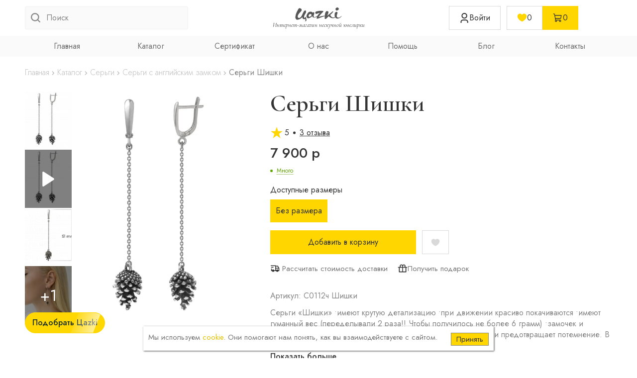

--- FILE ---
content_type: text/html; charset=UTF-8
request_url: https://zazki.jewelry/catalog/szamkom/sergi_shishki/
body_size: 55062
content:
<!DOCTYPE html>
<html xmlns="http://www.w3.org/1999/xhtml" xml:lang="ru" lang="ru"  >
<head><link rel="canonical" href="https://zazki.jewelry/catalog/szamkom/sergi_shishki/" />
    <meta name="facebook-domain-verification" content="7z2d162wrulafoh4xa5qj16ke60coi" />
    <link rel="icon" type="image/png" href="/favicon-96x96.png" sizes="96x96" />
    <link rel="icon" type="image/svg+xml" href="/favicon.svg" />
    <link rel="shortcut icon" href="/favicons.ico" />
    <link rel="apple-touch-icon" sizes="180x180" href="/apple-touch-icon.png" />
    <meta name="apple-mobile-web-app-title" content="zazki.jewelry" />
    <link rel="manifest" href="/site.webmanifest" />
	<title>Серьги Шишки купить в Екатеринбурге по привлекательной цене</title>
	<meta name="viewport" content="initial-scale=1.0, width=device-width" />
	<meta name="HandheldFriendly" content="true" />
	<meta name="yes" content="yes" />
	<meta name="apple-mobile-web-app-status-bar-style" content="black" />
	<meta name="SKYPE_TOOLBAR" content="SKYPE_TOOLBAR_PARSER_COMPATIBLE" />
	<meta http-equiv="Content-Type" content="text/html; charset=UTF-8" />
<meta name="keywords" content="Серьги Шишки" />
<meta name="description" content="Закажите Серьги Шишки в  интернет магазин нескучной ювелирки Цацки. Гарантия качества на каждое изделие. Доставка в Екатеринбург и по России. Оформить заказ Вы можете на сайте." />
<script data-skip-moving="true">(function(w, d, n) {var cl = "bx-core";var ht = d.documentElement;var htc = ht ? ht.className : undefined;if (htc === undefined || htc.indexOf(cl) !== -1){return;}var ua = n.userAgent;if (/(iPad;)|(iPhone;)/i.test(ua)){cl += " bx-ios";}else if (/Windows/i.test(ua)){cl += ' bx-win';}else if (/Macintosh/i.test(ua)){cl += " bx-mac";}else if (/Linux/i.test(ua) && !/Android/i.test(ua)){cl += " bx-linux";}else if (/Android/i.test(ua)){cl += " bx-android";}cl += (/(ipad|iphone|android|mobile|touch)/i.test(ua) ? " bx-touch" : " bx-no-touch");cl += w.devicePixelRatio && w.devicePixelRatio >= 2? " bx-retina": " bx-no-retina";if (/AppleWebKit/.test(ua)){cl += " bx-chrome";}else if (/Opera/.test(ua)){cl += " bx-opera";}else if (/Firefox/.test(ua)){cl += " bx-firefox";}ht.className = htc ? htc + " " + cl : cl;})(window, document, navigator);</script>

<link href="/bitrix/js/ui/design-tokens/dist/ui.design-tokens.css?175437454926358"  rel="stylesheet" />
<link href="/bitrix/js/ui/fonts/opensans/ui.font.opensans.css?17543745502555"  rel="stylesheet" />
<link href="/bitrix/js/main/popup/dist/main.popup.bundle.css?175437455231694"  rel="stylesheet" />
<link href="/bitrix/css/main/bootstrap.css?1754374547141497"  rel="stylesheet" />
<link href="/bitrix/cache/css/s2/aspro_max/page_6ede3c911e457d7d516d45a24be02415/page_6ede3c911e457d7d516d45a24be02415_v1.css?1763448032141847"  rel="stylesheet" />
<link href="/bitrix/cache/css/s2/aspro_max/template_714b64686413d85ee2b9c1e3ecba0fd2/template_714b64686413d85ee2b9c1e3ecba0fd2_v1.css?17666521211421579"  data-template-style="true" rel="stylesheet" />


<script type="extension/settings" data-extension="currency.currency-core">{"region":"ru"}</script>


<link href="https://fonts.googleapis.com/css2?family=Jost:ital,wght@0,100;0,200;0,300;0,400;0,500;0,600;0,700;0,800;1,100;1,200;1,300;1,400;1,500;1,600;1,700;1,800&display=swap"  rel="preload" as="font" crossorigin>
<link href="https://fonts.googleapis.com/css2?family=Jost:ital,wght@0,100;0,200;0,300;0,400;0,500;0,600;0,700;0,800;1,100;1,200;1,300;1,400;1,500;1,600;1,700;1,800&display=swap"  rel="stylesheet">
					<script data-skip-moving="true" src="/bitrix/js/aspro.max/jquery-2.1.3.min.js"></script>
					<script data-skip-moving="true" src="/bitrix/templates/aspro_max/js/speed.min.js?=1754375903"></script>
<link rel="apple-touch-icon" sizes="180x180" href="/include/apple-touch-icon.png" />
<script type="module" src="/local/templates/.default/assets/js/script.js?version=4"></script>
<meta property="og:title" content="Серьги Шишки купить в Екатеринбурге по привлекательной цене" />
<meta property="og:type" content="website" />
<meta property="og:image" content="https://zazki.jewelry:443/upload/CMax/fe1/fe10d2df5ef87ffc597d9ef59247bf82.svg" />
<link rel="image_src" href="https://zazki.jewelry:443/upload/CMax/fe1/fe10d2df5ef87ffc597d9ef59247bf82.svg"  />
<meta property="og:url" content="https://zazki.jewelry:443/catalog/szamkom/sergi_shishki/" />
<meta property="og:description" content="Закажите Серьги Шишки в  интернет магазин нескучной ювелирки Цацки. Гарантия качества на каждое изделие. Доставка в Екатеринбург и по России. Оформить заказ Вы можете на сайте." />
<!-- dev2fun module opengraph -->
<meta property="og:title" content="Серьги Шишки купить в Екатеринбурге по привлекательной цене"/>
<meta property="og:description" content="Закажите Серьги Шишки винтернет магазин нескучной ювелирки Цацки. Гарантия качества на каждое изделие. Доставка в Екатеринбург и по России. Оформить заказ Вы..."/>
<meta property="og:url" content="https://zazki.jewelry/catalog/szamkom/sergi_shishki/"/>
<meta property="og:type" content="website"/>
<meta property="og:site_name" content="zazki.jewelry"/>
<meta property="og:image" content="https://zazki.jewelry/upload/iblock/bca/46fvg87rzrwo1q85sbb6s2hu16xzl0v9.JPG"/>
<meta property="og:image:type" content="image/jpeg"/>
<meta property="og:image:width" content="787"/>
<meta property="og:image:height" content="787"/>
<!-- /dev2fun module opengraph -->

			<script  type="application/ld+json">{"@context":"https://schema.org","@type":"Product","name":"Серьги Шишки","description":"Закажите Серьги Шишки в  интернет магазин нескучной ювелирки Цацки. Гарантия качества на каждое изделие. Доставка в Екатеринбург и по России. Оформить заказ Вы можете на сайте.","image":{"@context":"https://schema.org","@type":"ImageObject","contentUrl":"/upload/iblock/361/ocjdj587qr1cm6smchm9e24811xpazf9.JPG","url":"/upload/iblock/361/ocjdj587qr1cm6smchm9e24811xpazf9.JPG"},"offers":[{"@type":"Offer","availability":"https://schema.org/InStock","url":"https://zazki.jewelry//catalog/szamkom/sergi_shishki/","price":7900,"priceCurrency":"RUB"}],"review":[{"@context":"https://schema.org/","@type":"Review","author":"Кристина","datePublished":"2024-02-29T13:40:00+03:00","reviewBody":"Серьги шикарные , шишки как настоящие , очень удобная застежка ! ","reviewRating":{"@type":"Rating","bestRating":"5","ratingValue":5,"worstRating":"1"}},{"@context":"https://schema.org/","@type":"Review","author":"Наталья","datePublished":"2022-11-29T09:54:00+03:00","reviewBody":"легкие, реалистичные\r\n\r\nОтличные серьги: прочный замок, закрыто место прокола, легкие, удобно даже под шапкой - не мешают. Шишка очень реалистична, точно не останешься не замеченной!","reviewRating":{"@type":"Rating","bestRating":"5","ratingValue":5,"worstRating":"1"}},{"@context":"https://schema.org/","@type":"Review","author":"Наталья","datePublished":"2022-11-28T15:27:00+03:00","reviewBody":"Реалистичность, удобство в носке.\r\n\r\nЭто одни из моих любимых сережек, люблю покачивать головой))) и чувствовать их прикосновение:f09f9889:","reviewRating":{"@type":"Rating","bestRating":"5","ratingValue":5,"worstRating":"1"}}]}</script><script  type="application/ld+json">{"@context":"https://schema.org","@graph":[{"@type":["Organization","JewelryStore"],"@id":"https://zazki.jewelry/#organization","name":"Цаzki","url":"https://zazki.jewelry","logo":{"@context":"https://schema.org","@type":"ImageObject","contentUrl":"https://zazki.jewelry/favicon-96x96.png","url":"https://zazki.jewelry/favicon-96x96.png"},"description":"Закажите серебряные ювелирные украшения в интернет-магазине Цаzki с оперативной доставкой в Екатеринбург и по России. Уникальные и креативные украшения из серебра с гарантией качества!","telephone":"+7 (932) 127-63-17","email":"zazki.jewelry.order@yandex.ru","address":{"@type":"PostalAddress","addressCountry":"RU","addressLocality":"Екатеринбург","streetAddress":"ул. Викулова, 61/4"},"areaServed":[{"@type":"City","name":"Екатеринбург"},{"@type":"Country","name":"Россия"}]},{"@type":"WebPage","@id":"https://zazki.jewelry/catalog/szamkom/sergi_shishki/#webpage","url":"https://zazki.jewelry/catalog/szamkom/sergi_shishki/","name":"Серьги Шишки купить в Екатеринбурге по привлекательной цене","description":"Закажите Серьги Шишки в  интернет магазин нескучной ювелирки Цацки. Гарантия качества на каждое изделие. Доставка в Екатеринбург и по России. Оформить заказ Вы можете на сайте.","inLanguage":"ru-RU","isPartOf":{"@id":"https://zazki.jewelry#website"},"breadcrumb":{"@id":"https://zazki.jewelry/catalog/szamkom/sergi_shishki/#breadcrumb"},"about":{"@id":"https://zazki.jewelry#organization"}},{"@type":"BreadcrumbList","@id":"https://zazki.jewelry/catalog/szamkom/sergi_shishki/#breadcrumb","itemListElement":[{"@type":"ListItem","position":1,"name":"Главная","item":"https://zazki.jewelry/"},{"@type":"ListItem","position":2,"name":"Каталог","item":"https://zazki.jewelry/catalog/"},{"@type":"ListItem","position":3,"name":"Серьги","item":"https://zazki.jewelry/catalog/sergi/"},{"@type":"ListItem","position":4,"name":"Серьги с английским замком","item":"https://zazki.jewelry/catalog/szamkom/"},{"@type":"ListItem","position":5,"name":"Серьги Шишки","item":"https://zazki.jewelry/catalog/szamkom/sergi_shishki/"}]}]}</script><!-- Marquiz script start -->
<!-- Marquiz script end -->
<!-- Bot factor start -->
<!-- Bot factor end -->

    <link rel="stylesheet" href="https://fonts.googleapis.com/css2?family=Jost:wght@300;400;500;600;700&display=swap">
    <link href="https://fonts.googleapis.com/css2?family=Cormorant+Garamond:ital,wght@0,300;0,400;0,500;0,600;0,700;1,300;1,400;1,500;1,600;1,700&display=swap" rel="stylesheet">
    <link href="/bitrix/templates/aspro_max/style_1.css" rel="stylesheet">
</head>
<body class=" site_s2  fill_bg_n catalog-delayed-btn-Y" id="main" data-site="/">
		
	<div id="panel"></div>
<!-- Marquiz script end -->
<div class="marquiz_container_desktop" data-marquiz-id="693a888cf6d92d0018e5cb02"></div>
				<!--'start_frame_cache_basketitems-component-block'-->												<div id="ajax_basket"></div>
					<!--'end_frame_cache_basketitems-component-block'-->						<div class="cd-modal-bg"></div>
		<script data-skip-moving="true">
			var solutionName = 'arMaxOptions';
		</script>
		<script src="/bitrix/templates/aspro_max/js/setTheme.php?site_id=s2&site_dir=/" data-skip-moving="true"></script>
			<div class="review-form-result form-result elementToFadeInAndOut">
    </div>
	<div class="wrapper1  
        header_bgcolored catalog_page        basket_normal basket_fill_WHITE side_LEFT block_side_NORMAL catalog_icons_Y banner_auto with_fast_view mheader-v1 header-v5 header-font-lower_N regions_Y title_position_LEFT fill_ footer-v1 front-vindex1 mfixed_Y mfixed_view_always title-v3 lazy_N with_phones dark-hover-overlay normal-catalog-img landing-normal big-banners-mobile-normal bottom-icons-panel-N compact-breadcrumbs-N catalog-delayed-btn-Y  ">
<header>
        <div class="new-max-width">
        <div class="header-top">
            	<form  class="search-content" action="/search/index.php">
		<div id="search_result" class="forminputs">
			<input class="search-input" id="title-search-input_fixed" placeholder="Поиск" type="text" name="q" value="" autocomplete="off"/>
			<span class="bx-searchtitle-preloader " id="search_result_preloader_item"></span>
			<button type="submit" name="s" value="Найти">
				<svg class="" width="20" height="20" viewBox="0 0 18 16" aria-hidden="true"><path fill="var(--color-gray-500)" d="M16.709,16.719a1,1,0,0,1-1.412,0l-3.256-3.287A7.475,7.475,0,1,1,15,7.5a7.433,7.433,0,0,1-1.549,4.518l3.258,3.289A1,1,0,0,1,16.709,16.719ZM7.5,2A5.5,5.5,0,1,0,13,7.5,5.5,5.5,0,0,0,7.5,2Z"></path></svg>
			</button>
			<button type="button" class="open_mobile">
				<svg class="nclose" width="22" height="24" viewBox="0 0 18 16" aria-hidden="true"><path fill="var(--color-gray-500)" d="M16.709,16.719a1,1,0,0,1-1.412,0l-3.256-3.287A7.475,7.475,0,1,1,15,7.5a7.433,7.433,0,0,1-1.549,4.518l3.258,3.289A1,1,0,0,1,16.709,16.719ZM7.5,2A5.5,5.5,0,1,0,13,7.5,5.5,5.5,0,0,0,7.5,2Z"></path></svg>
				<svg class="close" width="28" height="28" viewBox="0 0 28 28" fill="none" xmlns="http://www.w3.org/2000/svg">
				<g id="24 / close" clip-path="url(#clip0_525_20971)">
				<path id="Vector" d="M14.0008 12.3512L19.7758 6.57617L21.4255 8.22584L15.6505 14.0008L21.4255 19.7758L19.7758 21.4255L14.0008 15.6505L8.22584 21.4255L6.57617 19.7758L12.3512 14.0008L6.57617 8.22584L8.22584 6.57617L14.0008 12.3512Z" fill="var(--color-gray-500)"/>
				</g>
				<defs>
				<clipPath id="clip0_525_20971">
				<rect width="28" height="28" fill="white"/>
				</clipPath>
				</defs>
				</svg>
			</button>
		</div>
		<div class="conteiner_result"></div>
	</form>
	

            <a class="logotype-content" href="/">
                <svg width="94" height="28" viewBox="0 0 94 28" fill="none" xmlns="http://www.w3.org/2000/svg">
                    <path fill-rule="evenodd" clip-rule="evenodd" d="M81.1437 3.42878C81.5177 4.85972 82.2637 6.62488 83.8923 6.16319C85.8607 5.87942 88.5414 4.45858 87.7268 1.90145C84.4062 -2.54094 80.7712 2.00292 81.1436 3.42878H81.1437ZM33.7637 14.3603C33.4286 14.9884 33.1238 15.4965 32.6671 16.2146C31.9051 17.0521 31.2653 17.9495 30.2603 18.428C28.5542 19.146 26.7565 18.787 27.1524 16.3643C27.3048 15.6763 27.8838 14.6591 28.28 14.1805C29.2548 12.9543 31.0827 12.4457 31.9052 13.8215C32.2708 14.5395 33.0323 14.4798 33.7637 14.3603H33.7637ZM79.9584 18.7017L79.9587 18.7012C79.7023 18.0857 79.5326 17.435 79.4629 16.783C79.4629 14.4798 79.4629 14.0611 79.7069 11.7578C80.1641 10.9203 80.3467 9.81353 81.7481 9.33507C81.657 9.03583 82.2053 9.15535 82.2053 8.8862C83.1494 8.67675 84.2771 8.70691 84.7947 9.57412C85.0387 9.60422 85.0688 9.90346 85.2822 10.023C85.1302 13.0442 83.8199 14.4498 83.7284 16.0651C83.5151 19.0562 84.3073 20.073 85.9829 20.2226C88.2071 20.7012 88.9992 20.2824 90.7356 19.0562C91.5585 18.787 92.2893 17.8596 92.655 17.4709C93.3255 16.9025 93.9346 17.5006 93.0816 18.0691C91.2844 20.0731 89.1818 21.7482 85.9829 22.3165C83.634 22.7937 81.6759 21.5794 80.528 19.7893L80.5275 19.7894L80.4759 19.7209C79.6152 20.7856 78.3636 21.5372 77.026 21.5989L76.7821 21.6286C75.594 21.6286 74.1621 21.6587 72.6692 21.0902C70.4756 20.0433 69.0742 19.4749 67.6422 17.5904C66.0276 18.9963 63.56 21.868 62.0062 22.9149C60.4525 23.2439 59.2644 23.4829 59.4164 21.7184C59.5079 20.6715 59.3253 19.6547 59.4164 18.428C59.4399 18.1464 59.4633 17.8684 59.4872 17.5938C59.4624 17.5986 59.4351 17.6039 59.4222 17.6067C52.7826 19.032 45.5603 23.4319 43.3911 22.4364C43.0879 20.9065 43.5171 19.2849 44.2929 17.7289C44.2464 17.7895 44.19 17.853 44.1224 17.9194C42.8121 19.2058 40.9541 20.4024 39.0347 20.4024C37.9074 20.4024 36.8712 20.193 35.8658 19.8039C34.9217 19.4749 34.6777 18.6972 34.6777 17.83C34.6777 17.5006 34.7084 17.142 34.7693 16.8128C33.4591 18.6375 29.6815 21.5091 26.7566 21.6587C26.6651 21.6884 26.5434 21.7185 26.4518 21.7185H26.1475C24.5022 21.7185 23.4052 20.0133 22.8267 18.6676V18.6078C22.796 18.3683 22.7654 18.1288 22.7654 17.8898C22.7654 15.2576 24.5324 12.6551 26.0866 10.5915C26.7874 10.023 27.3049 9.425 28.0669 8.97613C29.3159 8.58746 30.4738 8.46743 31.4486 8.55729C33.6421 8.55729 34.6476 9.18552 35.2568 10.8606C35.8357 10.1425 36.1706 9.24528 37.5721 9.39491C38.7908 10.2324 38.7299 11.3989 38.3949 12.4759C38.0901 14.2705 37.1154 15.4967 37.1154 17.2616C37.1154 17.8301 37.1455 18.4281 37.7552 19.0266C39.4916 20.4024 41.1675 18.7871 42.4164 18.0992C42.9038 17.7402 43.3002 17.1718 43.7569 17.0523C44.1706 16.9027 44.5376 17.0585 44.4575 17.4107C45.9728 14.5586 48.5771 11.9661 49.8502 10.6212C47.809 10.8607 44.1533 13.1935 41.9597 12.8647C39.7048 11.6084 40.3447 9.06607 42.1731 8.13866C46.8343 6.94218 51.9522 5.98504 56.6442 7.18167C56.9183 8.34805 56.0959 9.21576 54.7247 10.2923C52.1353 12.7748 49.2713 16.484 46.9867 19.5348C50.5412 17.7636 55.5236 16.74 59.5148 16.5883C59.5278 16.5879 59.5545 16.5878 59.5789 16.5877V16.5875C59.9515 12.7011 60.5123 9.62557 62.4939 7.80975L62.8596 7.57027C63.2862 7.33122 63.7127 7.21126 64.1392 7.21126C64.7181 7.21126 65.2357 7.42065 65.693 7.80975H65.8147C66.2719 7.80975 66.5154 8.22852 66.9725 8.31795L67.0636 10.2325C66.5762 12.2963 65.4796 13.9418 64.5049 16.6637C67.4599 14.2706 70.7198 11.8177 74.4063 8.70713C74.7413 8.22852 75.3202 7.83942 75.8992 7.83942C76.2342 7.83942 76.5999 7.98904 76.8433 8.34805C75.5335 9.72389 74.3454 11.6982 73.0351 12.7451C72.2127 13.4331 71.2378 14.3304 70.1715 15.3175C71.2072 15.6464 70.9632 16.0055 71.6946 17.0523C72.9435 18.8173 74.2538 19.9536 76.2341 20.2825C77.6147 20.1619 79.1948 19.9621 80.0057 18.8284L79.9587 18.7019L79.9584 18.7017ZM22.071 27.0896C22.8034 26.226 22.9062 25.7859 22.8124 24.2801C22.4161 22.4642 22.6148 23.3283 22.2314 21.8741C21.9478 20.8003 21.7522 20.7375 21.9917 19.5984C22.0226 19.2695 21.464 18.7848 21.3098 18.9686C19.8815 20.6669 18.9814 20.7939 18.4646 20.7012C17.3828 20.5076 17.9754 17.7864 18.9035 15.516C20.0821 12.6311 23.8089 9.35406 21.2799 6.24316C20.7012 5.67505 19.7567 5.61522 19.239 6.24316C14.8518 9.59326 14.4858 17.879 9.70263 20.6306C6.56453 21.977 4.8891 20.2719 5.37637 17.0712C6.19916 12.8835 10.2514 10.1318 12.6886 6.78181C14.1509 3.88022 11.9268 2.02599 10.1601 1.7863C10.0074 1.57705 9.76365 1.51722 9.45915 1.5471V1.45746H8.08829L7.66139 1.6667C7.32638 1.99611 7.23507 2.44462 6.83918 2.77346C3.51832 8.15765 0.410656 14.3196 0.501963 20.7502C0.836976 22.3059 1.87282 23.6817 3.09142 24.639C7.69183 25.1174 11.9269 22.1266 14.7909 19.4044C14.7605 19.7337 14.7605 20.0925 14.7605 20.4213C14.7605 21.4084 15.0855 22.3946 16.0704 22.9636C18.3424 24.2763 19.3663 23.3504 19.9444 22.6167C21.1176 25.2448 20.7412 25.4085 20.4027 26.8539C20.0602 28.3189 20.9943 28.3596 22.0711 27.0896H22.071Z" fill="var(--color-gray-700)"/>
                </svg>
                <span>Интернет-магазин нескучной ювелирки</span>
            </a>
            <div class="usernav">
                <div class="personal-top">
                    <div class="personal-cont">
                        <a class="personal" href="/auth/">
                            <svg width="20" height="20" viewBox="0 0 12 16" fill="none" xmlns="http://www.w3.org/2000/svg">
                            <path d="M12.1908 16H10.667V14.4762C10.667 13.2138 9.64365 12.1905 8.38121 12.1905H3.80964C2.54724 12.1905 1.52386 13.2138 1.52386 14.4762V16H0V14.4762C0 12.3723 1.70564 10.6667 3.80964 10.6667H8.38121C10.4852 10.6667 12.1908 12.3723 12.1908 14.4762V16ZM6.09542 9.14286C3.57062 9.14286 1.52386 7.09615 1.52386 4.57143C1.52386 2.0467 3.57062 0 6.09542 0C8.62022 0 10.667 2.0467 10.667 4.57143C10.667 7.09615 8.62022 9.14286 6.09542 9.14286ZM6.09542 7.61905C7.7786 7.61905 9.14314 6.25458 9.14314 4.57143C9.14314 2.88827 7.7786 1.52381 6.09542 1.52381C4.41222 1.52381 3.04771 2.88827 3.04771 4.57143C3.04771 6.25458 4.41222 7.61905 6.09542 7.61905Z" fill="var(--color-gray-800)"/>
                            </svg>
                                                            <span>Войти</span>
                                                    </a>
                    </div>
                </div>
                <a class="delay-info" href="/favorite/">
                    <svg width="20" height="20" viewBox="0 0 18 16" fill="none" xmlns="http://www.w3.org/2000/svg">
                    <path d="M5.2513 0.333986C2.72005 0.333986 0.667969 2.38607 0.667969 4.91732C0.667969 9.50065 6.08464 13.6673 9.0013 14.6365C11.918 13.6673 17.3346 9.50065 17.3346 4.91732C17.3346 2.38607 15.2826 0.333986 12.7513 0.333986C11.2013 0.333986 9.83047 1.10357 9.0013 2.28149C8.57867 1.67949 8.0172 1.18819 7.36444 0.849188C6.71168 0.510187 5.98684 0.333465 5.2513 0.333986Z" fill="var(--color-yellow-800)"/>
                    </svg>
                    <span>0</span>
                </a>
                <a href="/basket/" class="basket-btn">
                    <svg width="20" height="20" viewBox="0 0 20 20" fill="none" xmlns="http://www.w3.org/2000/svg">
                    <path d="M14.375 14.375H5.45313L3.27344 2.39063C3.24793 2.2471 3.17307 2.11701 3.06179 2.02285C2.95051 1.9287 2.80982 1.8764 2.66406 1.875H1.25" stroke="var(--color-gray-800)" stroke-width="1.3" stroke-linecap="round" stroke-linejoin="round"/>
                    <path d="M6.25 17.5C7.11294 17.5 7.8125 16.8004 7.8125 15.9375C7.8125 15.0746 7.11294 14.375 6.25 14.375C5.38706 14.375 4.6875 15.0746 4.6875 15.9375C4.6875 16.8004 5.38706 17.5 6.25 17.5Z" stroke="var(--color-gray-800)" stroke-width="1.3" stroke-linecap="round" stroke-linejoin="round"/>
                    <path d="M14.375 17.5C15.2379 17.5 15.9375 16.8004 15.9375 15.9375C15.9375 15.0746 15.2379 14.375 14.375 14.375C13.5121 14.375 12.8125 15.0746 12.8125 15.9375C12.8125 16.8004 13.5121 17.5 14.375 17.5Z" stroke="var(--color-gray-800)" stroke-width="1.3" stroke-linecap="round" stroke-linejoin="round"/>
                    <path d="M4.88281 11.25H14.6953C14.9875 11.2509 15.2706 11.1488 15.4949 10.9616C15.7193 10.7744 15.8704 10.5142 15.9219 10.2266L16.875 5H3.75" stroke="var(--color-gray-800)" stroke-width="1.3" stroke-linecap="round" stroke-linejoin="round"/>
                    </svg>
                    <span>0</span>
                </a>
            </div>
        </div>
    </div>
<div class="header-bottom">
        <div class="mobile_header">
            <a href="/" class="close">
                <svg width="66" height="20" viewBox="0 0 94 28" fill="none" xmlns="http://www.w3.org/2000/svg">
                    <path fill-rule="evenodd" clip-rule="evenodd" d="M81.1437 3.42878C81.5177 4.85972 82.2637 6.62488 83.8923 6.16319C85.8607 5.87942 88.5414 4.45858 87.7268 1.90145C84.4062 -2.54094 80.7712 2.00292 81.1436 3.42878H81.1437ZM33.7637 14.3603C33.4286 14.9884 33.1238 15.4965 32.6671 16.2146C31.9051 17.0521 31.2653 17.9495 30.2603 18.428C28.5542 19.146 26.7565 18.787 27.1524 16.3643C27.3048 15.6763 27.8838 14.6591 28.28 14.1805C29.2548 12.9543 31.0827 12.4457 31.9052 13.8215C32.2708 14.5395 33.0323 14.4798 33.7637 14.3603H33.7637ZM79.9584 18.7017L79.9587 18.7012C79.7023 18.0857 79.5326 17.435 79.4629 16.783C79.4629 14.4798 79.4629 14.0611 79.7069 11.7578C80.1641 10.9203 80.3467 9.81353 81.7481 9.33507C81.657 9.03583 82.2053 9.15535 82.2053 8.8862C83.1494 8.67675 84.2771 8.70691 84.7947 9.57412C85.0387 9.60422 85.0688 9.90346 85.2822 10.023C85.1302 13.0442 83.8199 14.4498 83.7284 16.0651C83.5151 19.0562 84.3073 20.073 85.9829 20.2226C88.2071 20.7012 88.9992 20.2824 90.7356 19.0562C91.5585 18.787 92.2893 17.8596 92.655 17.4709C93.3255 16.9025 93.9346 17.5006 93.0816 18.0691C91.2844 20.0731 89.1818 21.7482 85.9829 22.3165C83.634 22.7937 81.6759 21.5794 80.528 19.7893L80.5275 19.7894L80.4759 19.7209C79.6152 20.7856 78.3636 21.5372 77.026 21.5989L76.7821 21.6286C75.594 21.6286 74.1621 21.6587 72.6692 21.0902C70.4756 20.0433 69.0742 19.4749 67.6422 17.5904C66.0276 18.9963 63.56 21.868 62.0062 22.9149C60.4525 23.2439 59.2644 23.4829 59.4164 21.7184C59.5079 20.6715 59.3253 19.6547 59.4164 18.428C59.4399 18.1464 59.4633 17.8684 59.4872 17.5938C59.4624 17.5986 59.4351 17.6039 59.4222 17.6067C52.7826 19.032 45.5603 23.4319 43.3911 22.4364C43.0879 20.9065 43.5171 19.2849 44.2929 17.7289C44.2464 17.7895 44.19 17.853 44.1224 17.9194C42.8121 19.2058 40.9541 20.4024 39.0347 20.4024C37.9074 20.4024 36.8712 20.193 35.8658 19.8039C34.9217 19.4749 34.6777 18.6972 34.6777 17.83C34.6777 17.5006 34.7084 17.142 34.7693 16.8128C33.4591 18.6375 29.6815 21.5091 26.7566 21.6587C26.6651 21.6884 26.5434 21.7185 26.4518 21.7185H26.1475C24.5022 21.7185 23.4052 20.0133 22.8267 18.6676V18.6078C22.796 18.3683 22.7654 18.1288 22.7654 17.8898C22.7654 15.2576 24.5324 12.6551 26.0866 10.5915C26.7874 10.023 27.3049 9.425 28.0669 8.97613C29.3159 8.58746 30.4738 8.46743 31.4486 8.55729C33.6421 8.55729 34.6476 9.18552 35.2568 10.8606C35.8357 10.1425 36.1706 9.24528 37.5721 9.39491C38.7908 10.2324 38.7299 11.3989 38.3949 12.4759C38.0901 14.2705 37.1154 15.4967 37.1154 17.2616C37.1154 17.8301 37.1455 18.4281 37.7552 19.0266C39.4916 20.4024 41.1675 18.7871 42.4164 18.0992C42.9038 17.7402 43.3002 17.1718 43.7569 17.0523C44.1706 16.9027 44.5376 17.0585 44.4575 17.4107C45.9728 14.5586 48.5771 11.9661 49.8502 10.6212C47.809 10.8607 44.1533 13.1935 41.9597 12.8647C39.7048 11.6084 40.3447 9.06607 42.1731 8.13866C46.8343 6.94218 51.9522 5.98504 56.6442 7.18167C56.9183 8.34805 56.0959 9.21576 54.7247 10.2923C52.1353 12.7748 49.2713 16.484 46.9867 19.5348C50.5412 17.7636 55.5236 16.74 59.5148 16.5883C59.5278 16.5879 59.5545 16.5878 59.5789 16.5877V16.5875C59.9515 12.7011 60.5123 9.62557 62.4939 7.80975L62.8596 7.57027C63.2862 7.33122 63.7127 7.21126 64.1392 7.21126C64.7181 7.21126 65.2357 7.42065 65.693 7.80975H65.8147C66.2719 7.80975 66.5154 8.22852 66.9725 8.31795L67.0636 10.2325C66.5762 12.2963 65.4796 13.9418 64.5049 16.6637C67.4599 14.2706 70.7198 11.8177 74.4063 8.70713C74.7413 8.22852 75.3202 7.83942 75.8992 7.83942C76.2342 7.83942 76.5999 7.98904 76.8433 8.34805C75.5335 9.72389 74.3454 11.6982 73.0351 12.7451C72.2127 13.4331 71.2378 14.3304 70.1715 15.3175C71.2072 15.6464 70.9632 16.0055 71.6946 17.0523C72.9435 18.8173 74.2538 19.9536 76.2341 20.2825C77.6147 20.1619 79.1948 19.9621 80.0057 18.8284L79.9587 18.7019L79.9584 18.7017ZM22.071 27.0896C22.8034 26.226 22.9062 25.7859 22.8124 24.2801C22.4161 22.4642 22.6148 23.3283 22.2314 21.8741C21.9478 20.8003 21.7522 20.7375 21.9917 19.5984C22.0226 19.2695 21.464 18.7848 21.3098 18.9686C19.8815 20.6669 18.9814 20.7939 18.4646 20.7012C17.3828 20.5076 17.9754 17.7864 18.9035 15.516C20.0821 12.6311 23.8089 9.35406 21.2799 6.24316C20.7012 5.67505 19.7567 5.61522 19.239 6.24316C14.8518 9.59326 14.4858 17.879 9.70263 20.6306C6.56453 21.977 4.8891 20.2719 5.37637 17.0712C6.19916 12.8835 10.2514 10.1318 12.6886 6.78181C14.1509 3.88022 11.9268 2.02599 10.1601 1.7863C10.0074 1.57705 9.76365 1.51722 9.45915 1.5471V1.45746H8.08829L7.66139 1.6667C7.32638 1.99611 7.23507 2.44462 6.83918 2.77346C3.51832 8.15765 0.410656 14.3196 0.501963 20.7502C0.836976 22.3059 1.87282 23.6817 3.09142 24.639C7.69183 25.1174 11.9269 22.1266 14.7909 19.4044C14.7605 19.7337 14.7605 20.0925 14.7605 20.4213C14.7605 21.4084 15.0855 22.3946 16.0704 22.9636C18.3424 24.2763 19.3663 23.3504 19.9444 22.6167C21.1176 25.2448 20.7412 25.4085 20.4027 26.8539C20.0602 28.3189 20.9943 28.3596 22.0711 27.0896H22.071Z" fill="var(--color-gray-800)"></path>
                </svg>
            </a>
            <button type="button" id="open_mobile_nav">
                <svg width="28" height="28" viewBox="0 0 28 28" fill="none" xmlns="http://www.w3.org/2000/svg">
                    <g>
                        <line x1="2.54688" y1="6.6918" x2="25.456" y2="6.6918" stroke="var(--color-gray-500)" stroke-width="1.8"/>
                        <line x1="2.54688" y1="13.6918" x2="21.6378" y2="13.6918" stroke="var(--color-gray-500)" stroke-width="1.8"/>
                        <line x1="2.54688" y1="20.6918" x2="25.456" y2="20.6918" stroke="var(--color-gray-500)" stroke-width="1.8"/>
                    </g>
                </svg>
                <svg class="close" xmlns="http://www.w3.org/2000/svg" width="24" height="24" viewBox="0 0 24 24" fill="none">
                    <g clip-path="url(#clip0_1001_7721)">
                        <path d="M15 19.5L7.5 12L15 4.5" stroke="var(--color-gray-800)" stroke-width="1.5" stroke-linecap="round" stroke-linejoin="round"/>
                    </g>
                    <defs>
                        <clipPath id="clip0_1001_7721">
                            <rect width="24" height="24" fill="white"/>
                        </clipPath>
                    </defs>
                </svg>
            </button>
        </div>
        <div class="new-max-width nav-area-bt">
											<a href="/">Главная</a>
																												<a class="catalog_btn" href="/catalog/">Каталог</a>
										<div class="catalog_slide">
												<a href="/catalog/sergi/">Серьги</a>
								<a href="/catalog/koltsa/">Кольца</a>
								<a href="/catalog/braslety/">Браслеты</a>
								<a href="/catalog/kole/">Колье</a>
								<a href="/catalog/podveska/">Подвески</a>
								<a href="/catalog/brosh/">Броши</a>
								<a href="/catalog/cepi/">Цепи</a>
								<a href="/catalog/aksessuary-zazki/">Аксессуары</a>
								</div>
											<a href="/certificate/">Сертификат</a>
											<a href="/company/">О нас</a>
											<a href="/help/">Помощь</a>
											<a href="/blog/">Блог</a>
											<a href="/contacts/">Контакты</a>
            <div class="marquiz__container_mobile" data-marquiz-id="693a888cf6d92d0018e5cb02"></div>
                    </div>
    </div></header>
<script data-skip-moving>
	var catalogBtn = document.querySelector('.catalog_btn');
var openMobile = document.querySelector(".open_mobile");
var openMobileNav = document.getElementById("open_mobile_nav");
// Мобильный поиск
function opensearch() {
    openMobile.closest(".search-content").classList.toggle("open")
}
openMobile.addEventListener("click", opensearch)
// Мобильная навигация
function openNav() {
    if (catalogBtn.classList.contains("open")) {
        catalogBtn.classList.toggle('open');
        setTimeout(() => {
            openMobileNav.closest(".header-bottom").classList.toggle("open")
        }, 300);
    } else {
        openMobileNav.closest(".header-bottom").classList.toggle("open")
    }
}
openMobileNav.addEventListener("click", openNav)
function toggleClassAndPreventDefault(event) {
    // Проверяем ширину экрана
    if (window.innerWidth < 930) {
        event.preventDefault(); // Останавливаем переход по ссылке
        catalogBtn.classList.toggle('open');
    }
}
// Добавляем обработчик события на клик по ссылке
catalogBtn.addEventListener('click', toggleClassAndPreventDefault);
console.log("LOAD");
</script>
		<div class="wraps hover_shine" id="content">
                <!--title_content-->
            <div class="top-block-wrapper">
        <section class="page-top maxwidth-theme ">
            <div id="navigation">
                <div class="breadcrumbs"><a href="/" title="Главная" class="breadcrumbs__link">Главная</a>
				<span class="breadcrumbs__separator"></span><a href="/catalog/" title="Каталог" class="breadcrumbs__link">Каталог</a>
				<span class="breadcrumbs__separator"></span><a href="/catalog/sergi/" title="Серьги" class="breadcrumbs__link">Серьги</a>
				<span class="breadcrumbs__separator"></span><a href="/catalog/szamkom/" title="Серьги с английским замком" class="breadcrumbs__link">Серьги с английским замком</a>
				<span class="breadcrumbs__separator"></span><span class="breadcrumbs__current">Серьги Шишки</span></div>                <div class="topic">
                    <div class="topic__inner">
                                                <div class="topic__heading"></div>
                    </div>
                </div>
                            </div>
        </section>
    </div>
        <!--end-title_content-->

							<div class="wrapper_inner  ">
				<div class="container_inner clearfix   ">
									<div class="right_block  wide_Y ">
									<div class="middle  ">
																			<div class="container">
    <div  id="bx_117848907_" class="product-container ">
        <div class="gallery">
            <div class="img-block">
                <div class="galery_mores" data-entity="desktop-gallery-small">
                                        <div class="nextimage active" data-media-type="img" data-src="/upload/iblock/361/ocjdj587qr1cm6smchm9e24811xpazf9.JPG" data-fancybox="gallery">
                        <span style="background-image: url(/upload/resize_cache/iblock/361/100_100_1/ocjdj587qr1cm6smchm9e24811xpazf9.JPG);background-size:cover;"></span>
                    </div>
                                            <div class="nextimage" data-media-type="img" data-type="iframe" data-thumb-src="/upload/iblock/361/ocjdj587qr1cm6smchm9e24811xpazf9.JPG"  data-thumb-class="thums-video" data-class="iframe-video" data-src="https://vk.com/video_ext.php?oid=-161031718&id=456244896&hd=2&autoplay=1?enablejsapi=1" data-fancybox="gallery">
                            <span style="background-image: url(/upload/resize_cache/iblock/361/100_100_1/ocjdj587qr1cm6smchm9e24811xpazf9.JPG);background-size:cover;">
                                <div class="video_image"></div>
                                <svg class="play_icon" viewBox="-3 0 28 28" version="1.1" xmlns="http://www.w3.org/2000svg"
                                     xmlns:xlink="http://www.w3.org/1999/xlink"
                                     xmlns:sketch="http://www.bohemiancodingcom/sketch/ns">
                                        <g id="Page-1" stroke="none" stroke-width="1" fill="none" fill-rule="evenodd"
                                           sketch:type="MSPage">
                                            <g id="Icon-Set-Filled" sketch:type="MSLayerGroup"
                                               transform="translate(-419.000000, -571.000000)">
                                                <path d="M440.415,583.554 L421.418,571.311 C420.291,570.704 419,570.767 419,572.946 L419,597.054 C419,599.046 420.385,599.36 421.418,598.689 L440.415,586.446 C441.197,585.647 441.197,584.353 440.415,583.554"
                                                      id="play" sketch:type="MSShapeGroup">
                                                </path>
                                            </g>
                                        </g>
                                </svg>
                            </span>
                        </div>
                                                                    <div id="lit1" class="nextimage" data-src="/upload/iblock/512/udqa0x1auamh9tozqwgj4ohyaeorqt50.webp" data-fancybox="gallery">
                                <span style="background-image: url(/upload/resize_cache/iblock/512/100_100_1/udqa0x1auamh9tozqwgj4ohyaeorqt50.webp);background-size:cover;"></span>
                            </div>
                                                        <div id="lit1" class="nextimage" data-src="/upload/iblock/625/hvfgonv4o59lzho22mwpvdzbozh0w3vn.webp" data-fancybox="gallery">
                                <span style="background-image: url(/upload/resize_cache/iblock/625/100_100_1/hvfgonv4o59lzho22mwpvdzbozh0w3vn.webp);background-size:cover;"></span>
                            </div>
                                                        <div id="lit1" class="nextimage" data-src="/upload/iblock/9d2/q6tvdzn8oaxb11sz6y6w3q4v0eksmil3.jpg" data-fancybox="gallery">
                                <span style="background-image: url(/upload/resize_cache/iblock/9d2/100_100_1/q6tvdzn8oaxb11sz6y6w3q4v0eksmil3.jpg);background-size:cover;"></span>
                            </div>
                                            </div>
                <div id="bx_117848907__small_slider" class="gallery_first">
                    <div class="mySwiper swiper-size">
                        <div class="swiper-wrapper">
                            <div class="swiper-slide">
                                                                <div class="image-main"
                                     data-fancybox="gallery"
                                     data-src="/upload/iblock/361/ocjdj587qr1cm6smchm9e24811xpazf9.JPG"
                                     style="background-image: url(/upload/iblock/361/ocjdj587qr1cm6smchm9e24811xpazf9.JPG);"
                                >
                                </div>
                            </div>
                                                            <div class="swiper-slide">
                                    <div
                                        data-fancybox="gallery"
                                        data-type="iframe"
                                        data-thumb-src="/upload/iblock/361/ocjdj587qr1cm6smchm9e24811xpazf9.JPG"
                                        data-thumb-class="thums-video"
                                        data-class="iframe-video"
                                        data-src="https://vk.com/video_ext.php?oid=-161031718&id=456244896&hd=2&autoplay=1?enablejsapi=1"
                                        style="background-color: #000000;display:block"
                                        class="image-main"
                                    >
                                        <div class="tap-block"></div>
                                        <iframe class="reset-video pointer lzy-frame" onclick="swiper.slideNext()"
                                            width="100%" height="100%"
                                            src="https://vk.com/video_ext.php?oid=-161031718&id=456244896&hd=2&autoplay=1"
                                            style="position: relative;top: -50%;"
                                        >
                                        </iframe>
                                    </div>
                                </div>
                                                                <div class="swiper-slide">
                                        <div
                                            data-fancybox="gallery"
                                            data-src="/upload/iblock/512/udqa0x1auamh9tozqwgj4ohyaeorqt50.webp"
                                            class="image-main"
                                            style="display:block;background-image: url(/upload/iblock/512/udqa0x1auamh9tozqwgj4ohyaeorqt50.webp);"
                                        >
                                        </div>
                                    </div>
                                                                        <div class="swiper-slide">
                                        <div
                                            data-fancybox="gallery"
                                            data-src="/upload/iblock/625/hvfgonv4o59lzho22mwpvdzbozh0w3vn.webp"
                                            class="image-main"
                                            style="display:block;background-image: url(/upload/resize_cache/iblock/625/900_900_1/hvfgonv4o59lzho22mwpvdzbozh0w3vn.webp);"
                                        >
                                        </div>
                                    </div>
                                                                        <div class="swiper-slide">
                                        <div
                                            data-fancybox="gallery"
                                            data-src="/upload/iblock/9d2/q6tvdzn8oaxb11sz6y6w3q4v0eksmil3.jpg"
                                            class="image-main"
                                            style="display:block;background-image: url(/upload/resize_cache/iblock/9d2/900_900_1/q6tvdzn8oaxb11sz6y6w3q4v0eksmil3.jpg);"
                                        >
                                        </div>
                                    </div>
                                                            </div>
                    </div>
                    </div>
                    <div class="swiper-pagination" style="position:relative;top:-14px;z-index:100"></div>
                </div>
        </div>
        <div class="info">
            <h1 class="info-title">Серьги Шишки</h1>
            <div class="sticker-container">
                            </div>
            <div class="reviews-header">
                <div style="font-weight: 400;font-size: 16px;margin:0;margin-right:3px" class="svg-star">
                                            <svg width="26" height="24" viewBox="0 0 20 19" fill="none" xmlns="http://www.w3.org/2000/svg">
                            <path d="M10 0L12.2451 6.90983H19.5106L13.6327 11.1803L15.8779 18.0902L10 13.8197L4.12215 18.0902L6.36729 11.1803L0.489435 6.90983H7.75486L10 0Z" fill="#FFD600"/>
                        </svg>
                                    </div>
                                    <div style="font-weight: 400;font-size: 16px" class="reviews-block-header-rating">
                        5                    </div>
                                <div class="svg-dash">
                    <svg width="5" height="6" viewBox="0 0 5 6" fill="none" xmlns="http://www.w3.org/2000/svg">
                        <circle cx="2.5" cy="3" r="2.5" fill="#333333"/>
                    </svg>
                </div>
                <a style="font-weight: 400;font-size: 16px;text-decoration:underline"
                   class="reviews-block-header-count-number scroll-action" href="#qsReviewsBlock">
                    3 отзыва                </a>
            </div>
                            <p class="info-price" data-entity="price-container">
                    7 900 р                </p>
                                        <p class="info-amount " data-entity="amount-container">
                    <span>Много</span>
                </p>
                            <h3 class="info-size-title">Доступные размеры</h3>
            <ul class="info-sizes">
                                    <li
                        data-entity="offer-button"
                        data-id="585786"
                        class="active "
                        title="Размер: Без размера"
                    >
                        Без размера                    </li>
                            </ul>
            <div class="info-wrp">
                                    <button class="add-to-basket info-add-cart" data-entity="basket-button">
                        Добавить в корзину
                    </button>
                    <div class="counter">
                        <div class="buttons">
                            <button class="minus" data-entity="basket-minus-button">
                                <svg width="20" height="20" viewBox="0 0 20 20" fill="none" xmlns="http://www.w3.org/2000/svg">
                                    <path d="M4.16669 9.16675V10.8334H15.8334V9.16675H4.16669Z" fill="#333333"/>
                                </svg>
                            </button>
                            <span data-entity="basket-counter"></span>
                            <button class="plus" data-entity="basket-plus-button">
                                <svg width="20" height="20" viewBox="0 0 20 20" fill="none" xmlns="http://www.w3.org/2000/svg">
                                    <path d="M9.16669 9.16675V4.16675H10.8334V9.16675H15.8334V10.8334H10.8334V15.8334H9.16669V10.8334H4.16669V9.16675H9.16669Z" fill="#333333"/>
                                </svg>
                            </button>
                        </div>
                    </div>
                                <button data-entity="wish-button" class="info-like ">
                    <svg xmlns="http://www.w3.org/2000/svg" width="20" height="20" viewBox="0 0 20 20" fill="none">
                        <path d="M6.2513 3.33301C3.72005 3.33301 1.66797 5.38509 1.66797 7.91634C1.66797 12.4997 7.08464 16.6663 10.0013 17.6355C12.918 16.6663 18.3346 12.4997 18.3346 7.91634C18.3346 5.38509 16.2826 3.33301 13.7513 3.33301C12.2013 3.33301 10.8305 4.10259 10.0013 5.28051C9.57867 4.67851 9.0172 4.18721 8.36444 3.84821C7.71168 3.50921 6.98684 3.33249 6.2513 3.33301Z" fill="#D9D9D9"></path>
                    </svg>
                </button>
            </div>
                            <div class="delivery-buttons">
                    <div class="info-delivery">
                        																<div class="calculate-delivery text-form muted777 muted ncolor">
						<i class="svg  svg-inline-delivery_calc" aria-hidden="true" >                <svg width="19" height="14" viewBox="0 0 19 14" fill="none" xmlns="http://www.w3.org/2000/svg"><path d="M4.16663 11.1667C4.16663 11.6087 4.34222 12.0326 4.65478 12.3452C4.96734 12.6577 5.39127 12.8333 5.83329 12.8333C6.27532 12.8333 6.69924 12.6577 7.0118 12.3452C7.32436 12.0326 7.49996 11.6087 7.49996 11.1667C7.49996 10.7246 7.32436 10.3007 7.0118 9.98816C6.69924 9.6756 6.27532 9.5 5.83329 9.5C5.39127 9.5 4.96734 9.6756 4.65478 9.98816C4.34222 10.3007 4.16663 10.7246 4.16663 11.1667ZM12.5 11.1667C12.5 11.6087 12.6756 12.0326 12.9881 12.3452C13.3007 12.6577 13.7246 12.8333 14.1666 12.8333C14.6087 12.8333 15.0326 12.6577 15.3451 12.3452C15.6577 12.0326 15.8333 11.6087 15.8333 11.1667C15.8333 10.7246 15.6577 10.3007 15.3451 9.98816C15.0326 9.6756 14.6087 9.5 14.1666 9.5C13.7246 9.5 13.3007 9.6756 12.9881 9.98816C12.6756 10.3007 12.5 10.7246 12.5 11.1667Z" stroke="#333333" stroke-width="1.5" stroke-linecap="round" stroke-linejoin="round"/><path d="M4.16663 11.9167C4.58084 11.9167 4.91663 11.581 4.91663 11.1667C4.91663 10.7525 4.58084 10.4167 4.16663 10.4167V11.9167ZM2.49996 11.1667H1.74996V11.9167H2.49996V11.1667ZM3.24996 7.83341V7.08341H1.74996V7.83341H3.24996ZM1.66663 0.416748H0.916626V1.91675H1.66663V0.416748ZM10.8333 1.16675H11.5833V0.416748H10.8333V1.16675ZM10.0833 11.1667C10.0833 11.581 10.4191 11.9167 10.8333 11.9167C11.2475 11.9167 11.5833 11.581 11.5833 11.1667H10.0833ZM7.49996 10.4167C7.08575 10.4167 6.74996 10.7525 6.74996 11.1667C6.74996 11.581 7.08575 11.9167 7.49996 11.9167V10.4167ZM12.5 11.9167C12.9142 11.9167 13.25 11.581 13.25 11.1667C13.25 10.7525 12.9142 10.4167 12.5 10.4167V11.9167ZM15.8333 10.4167C15.4191 10.4167 15.0833 10.7525 15.0833 11.1667C15.0833 11.581 15.4191 11.9167 15.8333 11.9167V10.4167ZM17.5 11.1667V11.9167H18.25V11.1667H17.5ZM17.5 6.16675H18.25V5.95901L18.1431 5.78088L17.5 6.16675ZM10.8333 5.41675C10.4191 5.41675 10.0833 5.75253 10.0833 6.16675C10.0833 6.58096 10.4191 6.91675 10.8333 6.91675V5.41675ZM10.8333 1.25008C10.4191 1.25008 10.0833 1.58587 10.0833 2.00008C10.0833 2.41429 10.4191 2.75008 10.8333 2.75008V1.25008ZM15 2.00008L15.6431 1.61421L15.4246 1.25008H15V2.00008ZM2.49996 3.75008H1.74996V5.25008H2.49996V3.75008ZM5.83329 5.25008H6.58329V3.75008H5.83329V5.25008ZM4.16663 10.4167H2.49996V11.9167H4.16663V10.4167ZM3.24996 11.1667V7.83341H1.74996V11.1667H3.24996ZM1.66663 1.91675C1.67362 1.91675 1.68062 1.91675 1.68762 1.91675C1.69463 1.91675 1.70165 1.91675 1.70867 1.91675C1.71569 1.91675 1.72272 1.91675 1.72976 1.91675C1.73679 1.91675 1.74384 1.91675 1.75089 1.91675C1.75794 1.91675 1.765 1.91675 1.77207 1.91675C1.77914 1.91675 1.78621 1.91675 1.79329 1.91675C1.80037 1.91675 1.80746 1.91675 1.81456 1.91675C1.82166 1.91675 1.82876 1.91675 1.83587 1.91675C1.84298 1.91675 1.8501 1.91675 1.85722 1.91675C1.86435 1.91675 1.87148 1.91675 1.87862 1.91675C1.88576 1.91675 1.89291 1.91675 1.90006 1.91675C1.90721 1.91675 1.91437 1.91675 1.92154 1.91675C1.92871 1.91675 1.93588 1.91675 1.94306 1.91675C1.95025 1.91675 1.95743 1.91675 1.96463 1.91675C1.97182 1.91675 1.97903 1.91675 1.98623 1.91675C1.99344 1.91675 2.00066 1.91675 2.00788 1.91675C2.0151 1.91675 2.02233 1.91675 2.02957 1.91675C2.0368 1.91675 2.04405 1.91675 2.0513 1.91675C2.05854 1.91675 2.0658 1.91675 2.07306 1.91675C2.08033 1.91675 2.08759 1.91675 2.09487 1.91675C2.10214 1.91675 2.10943 1.91675 2.11672 1.91675C2.124 1.91675 2.1313 1.91675 2.1386 1.91675C2.1459 1.91675 2.15321 1.91675 2.16052 1.91675C2.16784 1.91675 2.17516 1.91675 2.18248 1.91675C2.18981 1.91675 2.19714 1.91675 2.20448 1.91675C2.21182 1.91675 2.21917 1.91675 2.22652 1.91675C2.23387 1.91675 2.24123 1.91675 2.24859 1.91675C2.25596 1.91675 2.26333 1.91675 2.2707 1.91675C2.27808 1.91675 2.28546 1.91675 2.29285 1.91675C2.30024 1.91675 2.30763 1.91675 2.31503 1.91675C2.32243 1.91675 2.32984 1.91675 2.33725 1.91675C2.34466 1.91675 2.35208 1.91675 2.35951 1.91675C2.36693 1.91675 2.37436 1.91675 2.38179 1.91675C2.38923 1.91675 2.39667 1.91675 2.40412 1.91675C2.41157 1.91675 2.41902 1.91675 2.42648 1.91675C2.43394 1.91675 2.4414 1.91675 2.44887 1.91675C2.45634 1.91675 2.46381 1.91675 2.4713 1.91675C2.47878 1.91675 2.48626 1.91675 2.49375 1.91675C2.50125 1.91675 2.50874 1.91675 2.51625 1.91675C2.52375 1.91675 2.53126 1.91675 2.53877 1.91675C2.54629 1.91675 2.55381 1.91675 2.56133 1.91675C2.56885 1.91675 2.57638 1.91675 2.58392 1.91675C2.59145 1.91675 2.59899 1.91675 2.60654 1.91675C2.61409 1.91675 2.62164 1.91675 2.62919 1.91675C2.63675 1.91675 2.64431 1.91675 2.65188 1.91675C2.65944 1.91675 2.66701 1.91675 2.67459 1.91675C2.68217 1.91675 2.68975 1.91675 2.69734 1.91675C2.70492 1.91675 2.71251 1.91675 2.72011 1.91675C2.72771 1.91675 2.73531 1.91675 2.74291 1.91675C2.75052 1.91675 2.75813 1.91675 2.76575 1.91675C2.77336 1.91675 2.78098 1.91675 2.78861 1.91675C2.79624 1.91675 2.80387 1.91675 2.8115 1.91675C2.81914 1.91675 2.82678 1.91675 2.83442 1.91675C2.84206 1.91675 2.84971 1.91675 2.85737 1.91675C2.86502 1.91675 2.87268 1.91675 2.88034 1.91675C2.888 1.91675 2.89567 1.91675 2.90334 1.91675C2.91102 1.91675 2.91869 1.91675 2.92637 1.91675C2.93405 1.91675 2.94174 1.91675 2.94943 1.91675C2.95712 1.91675 2.96481 1.91675 2.97251 1.91675C2.98021 1.91675 2.98791 1.91675 2.99562 1.91675C3.00333 1.91675 3.01104 1.91675 3.01875 1.91675C3.02647 1.91675 3.03419 1.91675 3.04191 1.91675C3.04963 1.91675 3.05736 1.91675 3.06509 1.91675C3.07283 1.91675 3.08056 1.91675 3.0883 1.91675C3.09604 1.91675 3.10379 1.91675 3.11153 1.91675C3.11928 1.91675 3.12703 1.91675 3.13479 1.91675C3.14255 1.91675 3.15031 1.91675 3.15807 1.91675C3.16583 1.91675 3.1736 1.91675 3.18137 1.91675C3.18914 1.91675 3.19692 1.91675 3.2047 1.91675C3.21248 1.91675 3.22026 1.91675 3.22805 1.91675C3.23583 1.91675 3.24362 1.91675 3.25142 1.91675C3.25921 1.91675 3.26701 1.91675 3.27481 1.91675C3.28261 1.91675 3.29042 1.91675 3.29822 1.91675C3.30603 1.91675 3.31384 1.91675 3.32166 1.91675C3.32947 1.91675 3.33729 1.91675 3.34511 1.91675C3.35294 1.91675 3.36076 1.91675 3.36859 1.91675C3.37642 1.91675 3.38425 1.91675 3.39209 1.91675C3.39992 1.91675 3.40776 1.91675 3.4156 1.91675C3.42344 1.91675 3.43129 1.91675 3.43914 1.91675C3.44699 1.91675 3.45484 1.91675 3.46269 1.91675C3.47055 1.91675 3.47841 1.91675 3.48627 1.91675C3.49413 1.91675 3.50199 1.91675 3.50986 1.91675C3.51772 1.91675 3.5256 1.91675 3.53347 1.91675C3.54134 1.91675 3.54922 1.91675 3.5571 1.91675C3.56497 1.91675 3.57286 1.91675 3.58074 1.91675C3.58863 1.91675 3.59651 1.91675 3.6044 1.91675C3.61229 1.91675 3.62019 1.91675 3.62808 1.91675C3.63598 1.91675 3.64388 1.91675 3.65178 1.91675C3.65968 1.91675 3.66758 1.91675 3.67549 1.91675C3.6834 1.91675 3.6913 1.91675 3.69922 1.91675C3.70713 1.91675 3.71504 1.91675 3.72296 1.91675C3.73088 1.91675 3.73879 1.91675 3.74672 1.91675C3.75464 1.91675 3.76256 1.91675 3.77049 1.91675C3.77842 1.91675 3.78634 1.91675 3.79428 1.91675C3.80221 1.91675 3.81014 1.91675 3.81808 1.91675C3.82601 1.91675 3.83395 1.91675 3.84189 1.91675C3.84983 1.91675 3.85777 1.91675 3.86572 1.91675C3.87366 1.91675 3.88161 1.91675 3.88956 1.91675C3.89751 1.91675 3.90546 1.91675 3.91341 1.91675C3.92137 1.91675 3.92932 1.91675 3.93728 1.91675C3.94524 1.91675 3.9532 1.91675 3.96116 1.91675C3.96912 1.91675 3.97708 1.91675 3.98505 1.91675C3.99301 1.91675 4.00098 1.91675 4.00895 1.91675C4.01692 1.91675 4.02489 1.91675 4.03286 1.91675C4.04083 1.91675 4.0488 1.91675 4.05678 1.91675C4.06476 1.91675 4.07273 1.91675 4.08071 1.91675C4.08869 1.91675 4.09667 1.91675 4.10466 1.91675C4.11264 1.91675 4.12062 1.91675 4.12861 1.91675C4.13659 1.91675 4.14458 1.91675 4.15257 1.91675C4.16056 1.91675 4.16855 1.91675 4.17654 1.91675C4.18453 1.91675 4.19252 1.91675 4.20052 1.91675C4.20851 1.91675 4.21651 1.91675 4.22451 1.91675C4.2325 1.91675 4.2405 1.91675 4.2485 1.91675C4.2565 1.91675 4.2645 1.91675 4.2725 1.91675C4.28051 1.91675 4.28851 1.91675 4.29651 1.91675C4.30452 1.91675 4.31252 1.91675 4.32053 1.91675C4.32854 1.91675 4.33655 1.91675 4.34455 1.91675C4.35256 1.91675 4.36057 1.91675 4.36858 1.91675C4.3766 1.91675 4.38461 1.91675 4.39262 1.91675C4.40063 1.91675 4.40865 1.91675 4.41666 1.91675C4.42468 1.91675 4.43269 1.91675 4.44071 1.91675C4.44872 1.91675 4.45674 1.91675 4.46476 1.91675C4.47278 1.91675 4.48079 1.91675 4.48881 1.91675C4.49683 1.91675 4.50485 1.91675 4.51287 1.91675C4.52089 1.91675 4.52892 1.91675 4.53694 1.91675C4.54496 1.91675 4.55298 1.91675 4.561 1.91675C4.56903 1.91675 4.57705 1.91675 4.58508 1.91675C4.5931 1.91675 4.60112 1.91675 4.60915 1.91675C4.61717 1.91675 4.6252 1.91675 4.63322 1.91675C4.64125 1.91675 4.64928 1.91675 4.6573 1.91675C4.66533 1.91675 4.67335 1.91675 4.68138 1.91675C4.68941 1.91675 4.69744 1.91675 4.70546 1.91675C4.71349 1.91675 4.72152 1.91675 4.72954 1.91675C4.73757 1.91675 4.7456 1.91675 4.75363 1.91675C4.76166 1.91675 4.76968 1.91675 4.77771 1.91675C4.78574 1.91675 4.79377 1.91675 4.80179 1.91675C4.80982 1.91675 4.81785 1.91675 4.82588 1.91675C4.83391 1.91675 4.84193 1.91675 4.84996 1.91675C4.85799 1.91675 4.86602 1.91675 4.87404 1.91675C4.88207 1.91675 4.8901 1.91675 4.89812 1.91675C4.90615 1.91675 4.91418 1.91675 4.9222 1.91675C4.93023 1.91675 4.93825 1.91675 4.94628 1.91675C4.9543 1.91675 4.96233 1.91675 4.97035 1.91675C4.97838 1.91675 4.9864 1.91675 4.99443 1.91675C5.00245 1.91675 5.01047 1.91675 5.0185 1.91675C5.02652 1.91675 5.03454 1.91675 5.04256 1.91675C5.05058 1.91675 5.0586 1.91675 5.06662 1.91675C5.07464 1.91675 5.08266 1.91675 5.09068 1.91675C5.0987 1.91675 5.10672 1.91675 5.11474 1.91675C5.12275 1.91675 5.13077 1.91675 5.13879 1.91675C5.1468 1.91675 5.15482 1.91675 5.16283 1.91675C5.17084 1.91675 5.17886 1.91675 5.18687 1.91675C5.19488 1.91675 5.20289 1.91675 5.2109 1.91675C5.21891 1.91675 5.22692 1.91675 5.23493 1.91675C5.24294 1.91675 5.25095 1.91675 5.25895 1.91675C5.26696 1.91675 5.27496 1.91675 5.28297 1.91675C5.29097 1.91675 5.29897 1.91675 5.30697 1.91675C5.31498 1.91675 5.32297 1.91675 5.33097 1.91675C5.33897 1.91675 5.34697 1.91675 5.35497 1.91675C5.36296 1.91675 5.37096 1.91675 5.37895 1.91675C5.38694 1.91675 5.39494 1.91675 5.40293 1.91675C5.41092 1.91675 5.41891 1.91675 5.42689 1.91675C5.43488 1.91675 5.44287 1.91675 5.45085 1.91675C5.45884 1.91675 5.46682 1.91675 5.4748 1.91675C5.48278 1.91675 5.49076 1.91675 5.49874 1.91675C5.50672 1.91675 5.51469 1.91675 5.52267 1.91675C5.53064 1.91675 5.53862 1.91675 5.54659 1.91675C5.55456 1.91675 5.56253 1.91675 5.5705 1.91675C5.57846 1.91675 5.58643 1.91675 5.59439 1.91675C5.60236 1.91675 5.61032 1.91675 5.61828 1.91675C5.62624 1.91675 5.63419 1.91675 5.64215 1.91675C5.65011 1.91675 5.65806 1.91675 5.66601 1.91675C5.67396 1.91675 5.68191 1.91675 5.68986 1.91675C5.69781 1.91675 5.70575 1.91675 5.7137 1.91675C5.72164 1.91675 5.72958 1.91675 5.73752 1.91675C5.74546 1.91675 5.7534 1.91675 5.76133 1.91675C5.76926 1.91675 5.7772 1.91675 5.78513 1.91675C5.79306 1.91675 5.80098 1.91675 5.80891 1.91675C5.81683 1.91675 5.82475 1.91675 5.83267 1.91675C5.84059 1.91675 5.84851 1.91675 5.85643 1.91675C5.86434 1.91675 5.87225 1.91675 5.88016 1.91675C5.88807 1.91675 5.89598 1.91675 5.90388 1.91675C5.91179 1.91675 5.91969 1.91675 5.92759 1.91675C5.93549 1.91675 5.94339 1.91675 5.95128 1.91675C5.95917 1.91675 5.96707 1.91675 5.97495 1.91675C5.98284 1.91675 5.99073 1.91675 5.99861 1.91675C6.00649 1.91675 6.01437 1.91675 6.02225 1.91675C6.03013 1.91675 6.038 1.91675 6.04587 1.91675C6.05374 1.91675 6.06161 1.91675 6.06947 1.91675C6.07734 1.91675 6.0852 1.91675 6.09306 1.91675C6.10092 1.91675 6.10877 1.91675 6.11663 1.91675C6.12448 1.91675 6.13233 1.91675 6.14017 1.91675C6.14802 1.91675 6.15586 1.91675 6.1637 1.91675C6.17154 1.91675 6.17938 1.91675 6.18721 1.91675C6.19504 1.91675 6.20287 1.91675 6.2107 1.91675C6.21853 1.91675 6.22635 1.91675 6.23417 1.91675C6.24199 1.91675 6.2498 1.91675 6.25762 1.91675C6.26543 1.91675 6.27324 1.91675 6.28104 1.91675C6.28885 1.91675 6.29665 1.91675 6.30445 1.91675C6.31225 1.91675 6.32004 1.91675 6.32784 1.91675C6.33563 1.91675 6.34341 1.91675 6.3512 1.91675C6.35898 1.91675 6.36676 1.91675 6.37454 1.91675C6.38231 1.91675 6.39009 1.91675 6.39786 1.91675C6.40562 1.91675 6.41339 1.91675 6.42115 1.91675C6.42891 1.91675 6.43667 1.91675 6.44442 1.91675C6.45217 1.91675 6.45992 1.91675 6.46767 1.91675C6.47541 1.91675 6.48316 1.91675 6.49089 1.91675C6.49863 1.91675 6.50636 1.91675 6.51409 1.91675C6.52182 1.91675 6.52955 1.91675 6.53727 1.91675C6.54499 1.91675 6.5527 1.91675 6.56042 1.91675C6.56813 1.91675 6.57584 1.91675 6.58354 1.91675C6.59124 1.91675 6.59894 1.91675 6.60664 1.91675C6.61433 1.91675 6.62202 1.91675 6.62971 1.91675C6.6374 1.91675 6.64508 1.91675 6.65276 1.91675C6.66043 1.91675 6.66811 1.91675 6.67578 1.91675C6.68345 1.91675 6.69111 1.91675 6.69877 1.91675C6.70643 1.91675 6.71408 1.91675 6.72173 1.91675C6.72938 1.91675 6.73703 1.91675 6.74467 1.91675C6.75231 1.91675 6.75995 1.91675 6.76758 1.91675C6.77521 1.91675 6.78284 1.91675 6.79046 1.91675C6.79808 1.91675 6.8057 1.91675 6.81331 1.91675C6.82093 1.91675 6.82853 1.91675 6.83614 1.91675C6.84374 1.91675 6.85134 1.91675 6.85893 1.91675C6.86652 1.91675 6.87411 1.91675 6.88169 1.91675C6.88928 1.91675 6.89685 1.91675 6.90443 1.91675C6.912 1.91675 6.91957 1.91675 6.92713 1.91675C6.93469 1.91675 6.94225 1.91675 6.9498 1.91675C6.95736 1.91675 6.9649 1.91675 6.97244 1.91675C6.97999 1.91675 6.98752 1.91675 6.99505 1.91675C7.00259 1.91675 7.01011 1.91675 7.01763 1.91675C7.02515 1.91675 7.03267 1.91675 7.04018 1.91675C7.04769 1.91675 7.05519 1.91675 7.06269 1.91675C7.07019 1.91675 7.07768 1.91675 7.08517 1.91675C7.09266 1.91675 7.10014 1.91675 7.10762 1.91675C7.1151 1.91675 7.12257 1.91675 7.13003 1.91675C7.1375 1.91675 7.14496 1.91675 7.15241 1.91675C7.15987 1.91675 7.16732 1.91675 7.17476 1.91675C7.1822 1.91675 7.18964 1.91675 7.19707 1.91675C7.2045 1.91675 7.21193 1.91675 7.21935 1.91675C7.22677 1.91675 7.23418 1.91675 7.24159 1.91675C7.249 1.91675 7.2564 1.91675 7.26379 1.91675C7.27119 1.91675 7.27858 1.91675 7.28596 1.91675C7.29335 1.91675 7.30073 1.91675 7.3081 1.91675C7.31547 1.91675 7.32284 1.91675 7.3302 1.91675C7.33755 1.91675 7.34491 1.91675 7.35226 1.91675C7.3596 1.91675 7.36694 1.91675 7.37428 1.91675C7.38161 1.91675 7.38894 1.91675 7.39626 1.91675C7.40359 1.91675 7.4109 1.91675 7.41821 1.91675C7.42552 1.91675 7.43282 1.91675 7.44012 1.91675C7.44742 1.91675 7.45471 1.91675 7.46199 1.91675C7.46928 1.91675 7.47655 1.91675 7.48382 1.91675C7.49109 1.91675 7.49836 1.91675 7.50562 1.91675C7.51287 1.91675 7.52012 1.91675 7.52737 1.91675C7.53461 1.91675 7.54185 1.91675 7.54908 1.91675C7.55631 1.91675 7.56354 1.91675 7.57075 1.91675C7.57797 1.91675 7.58518 1.91675 7.59239 1.91675C7.59959 1.91675 7.60679 1.91675 7.61398 1.91675C7.62117 1.91675 7.62835 1.91675 7.63553 1.91675C7.6427 1.91675 7.64987 1.91675 7.65704 1.91675C7.6642 1.91675 7.67135 1.91675 7.6785 1.91675C7.68565 1.91675 7.69279 1.91675 7.69993 1.91675C7.70706 1.91675 7.71419 1.91675 7.72131 1.91675C7.72843 1.91675 7.73554 1.91675 7.74264 1.91675C7.74975 1.91675 7.75685 1.91675 7.76394 1.91675C7.77103 1.91675 7.77811 1.91675 7.78519 1.91675C7.79227 1.91675 7.79934 1.91675 7.8064 1.91675C7.81346 1.91675 7.82051 1.91675 7.82756 1.91675C7.83461 1.91675 7.84165 1.91675 7.84868 1.91675C7.85571 1.91675 7.86273 1.91675 7.86975 1.91675C7.87677 1.91675 7.88378 1.91675 7.89078 1.91675C7.89778 1.91675 7.90477 1.91675 7.91176 1.91675C7.91875 1.91675 7.92573 1.91675 7.9327 1.91675C7.93967 1.91675 7.94663 1.91675 7.95359 1.91675C7.96054 1.91675 7.96749 1.91675 7.97443 1.91675C7.98137 1.91675 7.9883 1.91675 7.99522 1.91675C8.00215 1.91675 8.00906 1.91675 8.01597 1.91675C8.02288 1.91675 8.02978 1.91675 8.03667 1.91675C8.04357 1.91675 8.05045 1.91675 8.05733 1.91675C8.0642 1.91675 8.07107 1.91675 8.07793 1.91675C8.08479 1.91675 8.09164 1.91675 8.09848 1.91675C8.10533 1.91675 8.11216 1.91675 8.11899 1.91675C8.12582 1.91675 8.13264 1.91675 8.13945 1.91675C8.14626 1.91675 8.15306 1.91675 8.15985 1.91675C8.16665 1.91675 8.17343 1.91675 8.18021 1.91675C8.18699 1.91675 8.19376 1.91675 8.20052 1.91675C8.20728 1.91675 8.21403 1.91675 8.22077 1.91675C8.22752 1.91675 8.23425 1.91675 8.24098 1.91675C8.2477 1.91675 8.25442 1.91675 8.26113 1.91675C8.26784 1.91675 8.27454 1.91675 8.28123 1.91675C8.28792 1.91675 8.2946 1.91675 8.30128 1.91675C8.30795 1.91675 8.31462 1.91675 8.32127 1.91675C8.32793 1.91675 8.33458 1.91675 8.34122 1.91675C8.34786 1.91675 8.35449 1.91675 8.36111 1.91675C8.36773 1.91675 8.37434 1.91675 8.38094 1.91675C8.38755 1.91675 8.39414 1.91675 8.40073 1.91675C8.40731 1.91675 8.41389 1.91675 8.42046 1.91675C8.42702 1.91675 8.43358 1.91675 8.44013 1.91675C8.44668 1.91675 8.45322 1.91675 8.45975 1.91675C8.46628 1.91675 8.4728 1.91675 8.47931 1.91675C8.48582 1.91675 8.49233 1.91675 8.49882 1.91675C8.50531 1.91675 8.5118 1.91675 8.51827 1.91675C8.52475 1.91675 8.53121 1.91675 8.53767 1.91675C8.54413 1.91675 8.55057 1.91675 8.55701 1.91675C8.56345 1.91675 8.56987 1.91675 8.57629 1.91675C8.58271 1.91675 8.58912 1.91675 8.59552 1.91675C8.60192 1.91675 8.60831 1.91675 8.61469 1.91675C8.62106 1.91675 8.62743 1.91675 8.63379 1.91675C8.64016 1.91675 8.64651 1.91675 8.65285 1.91675C8.65919 1.91675 8.66552 1.91675 8.67184 1.91675C8.67816 1.91675 8.68447 1.91675 8.69077 1.91675C8.69707 1.91675 8.70337 1.91675 8.70965 1.91675C8.71593 1.91675 8.7222 1.91675 8.72846 1.91675C8.73472 1.91675 8.74098 1.91675 8.74722 1.91675C8.75346 1.91675 8.75969 1.91675 8.76591 1.91675C8.77213 1.91675 8.77835 1.91675 8.78455 1.91675C8.79075 1.91675 8.79694 1.91675 8.80312 1.91675C8.8093 1.91675 8.81547 1.91675 8.82163 1.91675C8.82779 1.91675 8.83394 1.91675 8.84008 1.91675C8.84622 1.91675 8.85235 1.91675 8.85847 1.91675C8.86459 1.91675 8.8707 1.91675 8.8768 1.91675C8.88289 1.91675 8.88898 1.91675 8.89506 1.91675C8.90114 1.91675 8.9072 1.91675 8.91326 1.91675C8.91932 1.91675 8.92536 1.91675 8.9314 1.91675C8.93743 1.91675 8.94345 1.91675 8.94947 1.91675C8.95548 1.91675 8.96149 1.91675 8.96748 1.91675C8.97347 1.91675 8.97945 1.91675 8.98542 1.91675C8.99139 1.91675 8.99735 1.91675 9.0033 1.91675C9.00925 1.91675 9.01519 1.91675 9.02112 1.91675C9.02704 1.91675 9.03296 1.91675 9.03887 1.91675C9.04477 1.91675 9.05067 1.91675 9.05655 1.91675C9.06243 1.91675 9.06831 1.91675 9.07417 1.91675C9.08003 1.91675 9.08588 1.91675 9.09172 1.91675C9.09756 1.91675 9.10338 1.91675 9.1092 1.91675C9.11502 1.91675 9.12082 1.91675 9.12662 1.91675C9.13241 1.91675 9.1382 1.91675 9.14397 1.91675C9.14974 1.91675 9.1555 1.91675 9.16125 1.91675C9.167 1.91675 9.17274 1.91675 9.17846 1.91675C9.18419 1.91675 9.18991 1.91675 9.19561 1.91675C9.20131 1.91675 9.20701 1.91675 9.21269 1.91675C9.21837 1.91675 9.22404 1.91675 9.22969 1.91675C9.23535 1.91675 9.241 1.91675 9.24663 1.91675C9.25227 1.91675 9.25789 1.91675 9.2635 1.91675C9.26911 1.91675 9.27471 1.91675 9.2803 1.91675C9.28588 1.91675 9.29146 1.91675 9.29702 1.91675C9.30259 1.91675 9.30814 1.91675 9.31368 1.91675C9.31922 1.91675 9.32475 1.91675 9.33027 1.91675C9.33578 1.91675 9.34129 1.91675 9.34678 1.91675C9.35227 1.91675 9.35775 1.91675 9.36322 1.91675C9.36869 1.91675 9.37415 1.91675 9.37959 1.91675C9.38504 1.91675 9.39047 1.91675 9.39589 1.91675C9.40131 1.91675 9.40672 1.91675 9.41211 1.91675C9.41751 1.91675 9.42289 1.91675 9.42826 1.91675C9.43364 1.91675 9.439 1.91675 9.44434 1.91675C9.44969 1.91675 9.45502 1.91675 9.46035 1.91675C9.46567 1.91675 9.47098 1.91675 9.47628 1.91675C9.48157 1.91675 9.48686 1.91675 9.49213 1.91675C9.4974 1.91675 9.50266 1.91675 9.50791 1.91675C9.51316 1.91675 9.51839 1.91675 9.52361 1.91675C9.52884 1.91675 9.53405 1.91675 9.53924 1.91675C9.54444 1.91675 9.54963 1.91675 9.5548 1.91675C9.55997 1.91675 9.56513 1.91675 9.57027 1.91675C9.57542 1.91675 9.58055 1.91675 9.58567 1.91675C9.5908 1.91675 9.5959 1.91675 9.601 1.91675C9.60609 1.91675 9.61118 1.91675 9.61624 1.91675C9.62131 1.91675 9.62637 1.91675 9.63141 1.91675C9.63646 1.91675 9.64149 1.91675 9.6465 1.91675C9.65152 1.91675 9.65652 1.91675 9.66151 1.91675C9.66651 1.91675 9.67148 1.91675 9.67645 1.91675C9.68141 1.91675 9.68637 1.91675 9.6913 1.91675C9.69624 1.91675 9.70117 1.91675 9.70608 1.91675C9.71099 1.91675 9.71589 1.91675 9.72077 1.91675C9.72566 1.91675 9.73053 1.91675 9.73539 1.91675C9.74025 1.91675 9.74509 1.91675 9.74992 1.91675C9.75476 1.91675 9.75957 1.91675 9.76438 1.91675C9.76918 1.91675 9.77397 1.91675 9.77875 1.91675C9.78353 1.91675 9.78829 1.91675 9.79304 1.91675C9.79779 1.91675 9.80253 1.91675 9.80725 1.91675C9.81198 1.91675 9.81669 1.91675 9.82138 1.91675C9.82608 1.91675 9.83076 1.91675 9.83543 1.91675C9.8401 1.91675 9.84475 1.91675 9.84939 1.91675C9.85403 1.91675 9.85866 1.91675 9.86327 1.91675C9.86789 1.91675 9.87248 1.91675 9.87707 1.91675C9.88165 1.91675 9.88622 1.91675 9.89078 1.91675C9.89534 1.91675 9.89988 1.91675 9.90441 1.91675C9.90894 1.91675 9.91346 1.91675 9.91796 1.91675C9.92246 1.91675 9.92694 1.91675 9.93142 1.91675C9.93589 1.91675 9.94035 1.91675 9.94479 1.91675C9.94923 1.91675 9.95366 1.91675 9.95808 1.91675C9.96249 1.91675 9.9669 1.91675 9.97128 1.91675C9.97567 1.91675 9.98004 1.91675 9.9844 1.91675C9.98876 1.91675 9.9931 1.91675 9.99743 1.91675C10.0018 1.91675 10.0061 1.91675 10.0104 1.91675C10.0147 1.91675 10.019 1.91675 10.0232 1.91675C10.0275 1.91675 10.0318 1.91675 10.036 1.91675C10.0402 1.91675 10.0445 1.91675 10.0487 1.91675C10.0529 1.91675 10.0571 1.91675 10.0613 1.91675C10.0655 1.91675 10.0696 1.91675 10.0738 1.91675C10.0779 1.91675 10.0821 1.91675 10.0862 1.91675C10.0903 1.91675 10.0944 1.91675 10.0985 1.91675C10.1026 1.91675 10.1067 1.91675 10.1108 1.91675C10.1148 1.91675 10.1189 1.91675 10.1229 1.91675C10.1269 1.91675 10.131 1.91675 10.135 1.91675C10.139 1.91675 10.143 1.91675 10.1469 1.91675C10.1509 1.91675 10.1549 1.91675 10.1588 1.91675C10.1628 1.91675 10.1667 1.91675 10.1706 1.91675C10.1745 1.91675 10.1784 1.91675 10.1823 1.91675C10.1862 1.91675 10.19 1.91675 10.1939 1.91675C10.1977 1.91675 10.2016 1.91675 10.2054 1.91675C10.2092 1.91675 10.213 1.91675 10.2168 1.91675C10.2206 1.91675 10.2244 1.91675 10.2281 1.91675C10.2319 1.91675 10.2356 1.91675 10.2394 1.91675C10.2431 1.91675 10.2468 1.91675 10.2505 1.91675C10.2542 1.91675 10.2579 1.91675 10.2615 1.91675C10.2652 1.91675 10.2689 1.91675 10.2725 1.91675C10.2761 1.91675 10.2797 1.91675 10.2834 1.91675C10.287 1.91675 10.2905 1.91675 10.2941 1.91675C10.2977 1.91675 10.3012 1.91675 10.3048 1.91675C10.3083 1.91675 10.3118 1.91675 10.3153 1.91675C10.3188 1.91675 10.3223 1.91675 10.3258 1.91675C10.3293 1.91675 10.3327 1.91675 10.3362 1.91675C10.3396 1.91675 10.3431 1.91675 10.3465 1.91675C10.3499 1.91675 10.3533 1.91675 10.3567 1.91675C10.36 1.91675 10.3634 1.91675 10.3667 1.91675C10.3701 1.91675 10.3734 1.91675 10.3767 1.91675C10.38 1.91675 10.3833 1.91675 10.3866 1.91675C10.3899 1.91675 10.3932 1.91675 10.3964 1.91675C10.3997 1.91675 10.4029 1.91675 10.4061 1.91675C10.4093 1.91675 10.4125 1.91675 10.4157 1.91675C10.4189 1.91675 10.422 1.91675 10.4252 1.91675C10.4283 1.91675 10.4315 1.91675 10.4346 1.91675C10.4377 1.91675 10.4408 1.91675 10.4439 1.91675C10.447 1.91675 10.45 1.91675 10.4531 1.91675C10.4561 1.91675 10.4591 1.91675 10.4622 1.91675C10.4652 1.91675 10.4682 1.91675 10.4712 1.91675C10.4741 1.91675 10.4771 1.91675 10.48 1.91675C10.483 1.91675 10.4859 1.91675 10.4888 1.91675C10.4917 1.91675 10.4946 1.91675 10.4975 1.91675C10.5004 1.91675 10.5033 1.91675 10.5061 1.91675C10.5089 1.91675 10.5118 1.91675 10.5146 1.91675C10.5174 1.91675 10.5202 1.91675 10.523 1.91675C10.5257 1.91675 10.5285 1.91675 10.5312 1.91675C10.534 1.91675 10.5367 1.91675 10.5394 1.91675C10.5421 1.91675 10.5448 1.91675 10.5475 1.91675C10.5501 1.91675 10.5528 1.91675 10.5554 1.91675C10.5581 1.91675 10.5607 1.91675 10.5633 1.91675C10.5659 1.91675 10.5685 1.91675 10.5711 1.91675C10.5736 1.91675 10.5762 1.91675 10.5787 1.91675C10.5812 1.91675 10.5837 1.91675 10.5862 1.91675C10.5887 1.91675 10.5912 1.91675 10.5937 1.91675C10.5961 1.91675 10.5986 1.91675 10.601 1.91675C10.6034 1.91675 10.6058 1.91675 10.6082 1.91675C10.6106 1.91675 10.613 1.91675 10.6153 1.91675C10.6177 1.91675 10.62 1.91675 10.6223 1.91675C10.6247 1.91675 10.627 1.91675 10.6292 1.91675C10.6315 1.91675 10.6338 1.91675 10.636 1.91675C10.6383 1.91675 10.6405 1.91675 10.6427 1.91675C10.6449 1.91675 10.6471 1.91675 10.6493 1.91675C10.6515 1.91675 10.6536 1.91675 10.6558 1.91675C10.6579 1.91675 10.66 1.91675 10.6621 1.91675C10.6642 1.91675 10.6663 1.91675 10.6684 1.91675C10.6704 1.91675 10.6725 1.91675 10.6745 1.91675C10.6765 1.91675 10.6785 1.91675 10.6805 1.91675C10.6825 1.91675 10.6845 1.91675 10.6864 1.91675C10.6884 1.91675 10.6903 1.91675 10.6922 1.91675C10.6942 1.91675 10.6961 1.91675 10.6979 1.91675C10.6998 1.91675 10.7017 1.91675 10.7035 1.91675C10.7054 1.91675 10.7072 1.91675 10.709 1.91675C10.7108 1.91675 10.7126 1.91675 10.7143 1.91675C10.7161 1.91675 10.7178 1.91675 10.7196 1.91675C10.7213 1.91675 10.723 1.91675 10.7247 1.91675C10.7264 1.91675 10.7281 1.91675 10.7297 1.91675C10.7314 1.91675 10.733 1.91675 10.7346 1.91675C10.7362 1.91675 10.7378 1.91675 10.7394 1.91675C10.741 1.91675 10.7425 1.91675 10.7441 1.91675C10.7456 1.91675 10.7471 1.91675 10.7486 1.91675C10.7501 1.91675 10.7516 1.91675 10.7531 1.91675C10.7545 1.91675 10.756 1.91675 10.7574 1.91675C10.7588 1.91675 10.7602 1.91675 10.7616 1.91675C10.763 1.91675 10.7644 1.91675 10.7657 1.91675C10.767 1.91675 10.7684 1.91675 10.7697 1.91675C10.771 1.91675 10.7723 1.91675 10.7735 1.91675C10.7748 1.91675 10.776 1.91675 10.7773 1.91675C10.7785 1.91675 10.7797 1.91675 10.7809 1.91675C10.7821 1.91675 10.7833 1.91675 10.7844 1.91675C10.7856 1.91675 10.7867 1.91675 10.7878 1.91675C10.7889 1.91675 10.79 1.91675 10.7911 1.91675C10.7921 1.91675 10.7932 1.91675 10.7942 1.91675C10.7952 1.91675 10.7963 1.91675 10.7972 1.91675C10.7982 1.91675 10.7992 1.91675 10.8002 1.91675C10.8011 1.91675 10.802 1.91675 10.8029 1.91675C10.8039 1.91675 10.8048 1.91675 10.8056 1.91675C10.8065 1.91675 10.8073 1.91675 10.8082 1.91675C10.809 1.91675 10.8098 1.91675 10.8106 1.91675C10.8114 1.91675 10.8122 1.91675 10.8129 1.91675C10.8137 1.91675 10.8144 1.91675 10.8151 1.91675C10.8158 1.91675 10.8165 1.91675 10.8172 1.91675C10.8178 1.91675 10.8185 1.91675 10.8191 1.91675C10.8197 1.91675 10.8203 1.91675 10.8209 1.91675C10.8215 1.91675 10.8221 1.91675 10.8226 1.91675C10.8232 1.91675 10.8237 1.91675 10.8242 1.91675C10.8247 1.91675 10.8252 1.91675 10.8256 1.91675C10.8261 1.91675 10.8265 1.91675 10.827 1.91675C10.8274 1.91675 10.8278 1.91675 10.8282 1.91675C10.8285 1.91675 10.8289 1.91675 10.8292 1.91675C10.8296 1.91675 10.8299 1.91675 10.8302 1.91675C10.8305 1.91675 10.8307 1.91675 10.831 1.91675C10.8313 1.91675 10.8315 1.91675 10.8317 1.91675C10.8319 1.91675 10.8321 1.91675 10.8323 1.91675C10.8324 1.91675 10.8326 1.91675 10.8327 1.91675C10.8328 1.91675 10.833 1.91675 10.833 1.91675C10.8331 1.91675 10.8332 1.91675 10.8332 1.91675C10.8333 1.91675 10.8333 1.91675 10.8333 1.16675C10.8333 0.416748 10.8333 0.416748 10.8332 0.416748C10.8332 0.416748 10.8331 0.416748 10.833 0.416748C10.833 0.416748 10.8328 0.416748 10.8327 0.416748C10.8326 0.416748 10.8324 0.416748 10.8323 0.416748C10.8321 0.416748 10.8319 0.416748 10.8317 0.416748C10.8315 0.416748 10.8313 0.416748 10.831 0.416748C10.8307 0.416748 10.8305 0.416748 10.8302 0.416748C10.8299 0.416748 10.8296 0.416748 10.8292 0.416748C10.8289 0.416748 10.8285 0.416748 10.8282 0.416748C10.8278 0.416748 10.8274 0.416748 10.827 0.416748C10.8265 0.416748 10.8261 0.416748 10.8256 0.416748C10.8252 0.416748 10.8247 0.416748 10.8242 0.416748C10.8237 0.416748 10.8232 0.416748 10.8226 0.416748C10.8221 0.416748 10.8215 0.416748 10.8209 0.416748C10.8203 0.416748 10.8197 0.416748 10.8191 0.416748C10.8185 0.416748 10.8178 0.416748 10.8172 0.416748C10.8165 0.416748 10.8158 0.416748 10.8151 0.416748C10.8144 0.416748 10.8137 0.416748 10.8129 0.416748C10.8122 0.416748 10.8114 0.416748 10.8106 0.416748C10.8098 0.416748 10.809 0.416748 10.8082 0.416748C10.8073 0.416748 10.8065 0.416748 10.8056 0.416748C10.8048 0.416748 10.8039 0.416748 10.8029 0.416748C10.802 0.416748 10.8011 0.416748 10.8002 0.416748C10.7992 0.416748 10.7982 0.416748 10.7972 0.416748C10.7963 0.416748 10.7952 0.416748 10.7942 0.416748C10.7932 0.416748 10.7921 0.416748 10.7911 0.416748C10.79 0.416748 10.7889 0.416748 10.7878 0.416748C10.7867 0.416748 10.7856 0.416748 10.7844 0.416748C10.7833 0.416748 10.7821 0.416748 10.7809 0.416748C10.7797 0.416748 10.7785 0.416748 10.7773 0.416748C10.776 0.416748 10.7748 0.416748 10.7735 0.416748C10.7723 0.416748 10.771 0.416748 10.7697 0.416748C10.7684 0.416748 10.767 0.416748 10.7657 0.416748C10.7644 0.416748 10.763 0.416748 10.7616 0.416748C10.7602 0.416748 10.7588 0.416748 10.7574 0.416748C10.756 0.416748 10.7545 0.416748 10.7531 0.416748C10.7516 0.416748 10.7501 0.416748 10.7486 0.416748C10.7471 0.416748 10.7456 0.416748 10.7441 0.416748C10.7425 0.416748 10.741 0.416748 10.7394 0.416748C10.7378 0.416748 10.7362 0.416748 10.7346 0.416748C10.733 0.416748 10.7314 0.416748 10.7297 0.416748C10.7281 0.416748 10.7264 0.416748 10.7247 0.416748C10.723 0.416748 10.7213 0.416748 10.7196 0.416748C10.7178 0.416748 10.7161 0.416748 10.7143 0.416748C10.7126 0.416748 10.7108 0.416748 10.709 0.416748C10.7072 0.416748 10.7054 0.416748 10.7035 0.416748C10.7017 0.416748 10.6998 0.416748 10.6979 0.416748C10.6961 0.416748 10.6942 0.416748 10.6922 0.416748C10.6903 0.416748 10.6884 0.416748 10.6864 0.416748C10.6845 0.416748 10.6825 0.416748 10.6805 0.416748C10.6785 0.416748 10.6765 0.416748 10.6745 0.416748C10.6725 0.416748 10.6704 0.416748 10.6684 0.416748C10.6663 0.416748 10.6642 0.416748 10.6621 0.416748C10.66 0.416748 10.6579 0.416748 10.6558 0.416748C10.6536 0.416748 10.6515 0.416748 10.6493 0.416748C10.6471 0.416748 10.6449 0.416748 10.6427 0.416748C10.6405 0.416748 10.6383 0.416748 10.636 0.416748C10.6338 0.416748 10.6315 0.416748 10.6292 0.416748C10.627 0.416748 10.6247 0.416748 10.6223 0.416748C10.62 0.416748 10.6177 0.416748 10.6153 0.416748C10.613 0.416748 10.6106 0.416748 10.6082 0.416748C10.6058 0.416748 10.6034 0.416748 10.601 0.416748C10.5986 0.416748 10.5961 0.416748 10.5937 0.416748C10.5912 0.416748 10.5887 0.416748 10.5862 0.416748C10.5837 0.416748 10.5812 0.416748 10.5787 0.416748C10.5762 0.416748 10.5736 0.416748 10.5711 0.416748C10.5685 0.416748 10.5659 0.416748 10.5633 0.416748C10.5607 0.416748 10.5581 0.416748 10.5554 0.416748C10.5528 0.416748 10.5501 0.416748 10.5475 0.416748C10.5448 0.416748 10.5421 0.416748 10.5394 0.416748C10.5367 0.416748 10.534 0.416748 10.5312 0.416748C10.5285 0.416748 10.5257 0.416748 10.523 0.416748C10.5202 0.416748 10.5174 0.416748 10.5146 0.416748C10.5118 0.416748 10.5089 0.416748 10.5061 0.416748C10.5033 0.416748 10.5004 0.416748 10.4975 0.416748C10.4946 0.416748 10.4917 0.416748 10.4888 0.416748C10.4859 0.416748 10.483 0.416748 10.48 0.416748C10.4771 0.416748 10.4741 0.416748 10.4712 0.416748C10.4682 0.416748 10.4652 0.416748 10.4622 0.416748C10.4591 0.416748 10.4561 0.416748 10.4531 0.416748C10.45 0.416748 10.447 0.416748 10.4439 0.416748C10.4408 0.416748 10.4377 0.416748 10.4346 0.416748C10.4315 0.416748 10.4283 0.416748 10.4252 0.416748C10.422 0.416748 10.4189 0.416748 10.4157 0.416748C10.4125 0.416748 10.4093 0.416748 10.4061 0.416748C10.4029 0.416748 10.3997 0.416748 10.3964 0.416748C10.3932 0.416748 10.3899 0.416748 10.3866 0.416748C10.3833 0.416748 10.38 0.416748 10.3767 0.416748C10.3734 0.416748 10.3701 0.416748 10.3667 0.416748C10.3634 0.416748 10.36 0.416748 10.3567 0.416748C10.3533 0.416748 10.3499 0.416748 10.3465 0.416748C10.3431 0.416748 10.3396 0.416748 10.3362 0.416748C10.3327 0.416748 10.3293 0.416748 10.3258 0.416748C10.3223 0.416748 10.3188 0.416748 10.3153 0.416748C10.3118 0.416748 10.3083 0.416748 10.3048 0.416748C10.3012 0.416748 10.2977 0.416748 10.2941 0.416748C10.2905 0.416748 10.287 0.416748 10.2834 0.416748C10.2797 0.416748 10.2761 0.416748 10.2725 0.416748C10.2689 0.416748 10.2652 0.416748 10.2615 0.416748C10.2579 0.416748 10.2542 0.416748 10.2505 0.416748C10.2468 0.416748 10.2431 0.416748 10.2394 0.416748C10.2356 0.416748 10.2319 0.416748 10.2281 0.416748C10.2244 0.416748 10.2206 0.416748 10.2168 0.416748C10.213 0.416748 10.2092 0.416748 10.2054 0.416748C10.2016 0.416748 10.1977 0.416748 10.1939 0.416748C10.19 0.416748 10.1862 0.416748 10.1823 0.416748C10.1784 0.416748 10.1745 0.416748 10.1706 0.416748C10.1667 0.416748 10.1628 0.416748 10.1588 0.416748C10.1549 0.416748 10.1509 0.416748 10.1469 0.416748C10.143 0.416748 10.139 0.416748 10.135 0.416748C10.131 0.416748 10.1269 0.416748 10.1229 0.416748C10.1189 0.416748 10.1148 0.416748 10.1108 0.416748C10.1067 0.416748 10.1026 0.416748 10.0985 0.416748C10.0944 0.416748 10.0903 0.416748 10.0862 0.416748C10.0821 0.416748 10.0779 0.416748 10.0738 0.416748C10.0696 0.416748 10.0655 0.416748 10.0613 0.416748C10.0571 0.416748 10.0529 0.416748 10.0487 0.416748C10.0445 0.416748 10.0402 0.416748 10.036 0.416748C10.0318 0.416748 10.0275 0.416748 10.0232 0.416748C10.019 0.416748 10.0147 0.416748 10.0104 0.416748C10.0061 0.416748 10.0018 0.416748 9.99743 0.416748C9.9931 0.416748 9.98876 0.416748 9.9844 0.416748C9.98004 0.416748 9.97567 0.416748 9.97128 0.416748C9.9669 0.416748 9.96249 0.416748 9.95808 0.416748C9.95366 0.416748 9.94923 0.416748 9.94479 0.416748C9.94035 0.416748 9.93589 0.416748 9.93142 0.416748C9.92694 0.416748 9.92246 0.416748 9.91796 0.416748C9.91346 0.416748 9.90894 0.416748 9.90441 0.416748C9.89988 0.416748 9.89534 0.416748 9.89078 0.416748C9.88622 0.416748 9.88165 0.416748 9.87707 0.416748C9.87248 0.416748 9.86789 0.416748 9.86327 0.416748C9.85866 0.416748 9.85403 0.416748 9.84939 0.416748C9.84475 0.416748 9.8401 0.416748 9.83543 0.416748C9.83076 0.416748 9.82608 0.416748 9.82138 0.416748C9.81669 0.416748 9.81198 0.416748 9.80725 0.416748C9.80253 0.416748 9.79779 0.416748 9.79304 0.416748C9.78829 0.416748 9.78353 0.416748 9.77875 0.416748C9.77397 0.416748 9.76918 0.416748 9.76438 0.416748C9.75957 0.416748 9.75476 0.416748 9.74992 0.416748C9.74509 0.416748 9.74025 0.416748 9.73539 0.416748C9.73053 0.416748 9.72566 0.416748 9.72077 0.416748C9.71589 0.416748 9.71099 0.416748 9.70608 0.416748C9.70117 0.416748 9.69624 0.416748 9.6913 0.416748C9.68637 0.416748 9.68141 0.416748 9.67645 0.416748C9.67148 0.416748 9.66651 0.416748 9.66151 0.416748C9.65652 0.416748 9.65152 0.416748 9.6465 0.416748C9.64149 0.416748 9.63646 0.416748 9.63141 0.416748C9.62637 0.416748 9.62131 0.416748 9.61624 0.416748C9.61118 0.416748 9.60609 0.416748 9.601 0.416748C9.5959 0.416748 9.5908 0.416748 9.58567 0.416748C9.58055 0.416748 9.57542 0.416748 9.57027 0.416748C9.56513 0.416748 9.55997 0.416748 9.5548 0.416748C9.54963 0.416748 9.54444 0.416748 9.53924 0.416748C9.53405 0.416748 9.52884 0.416748 9.52361 0.416748C9.51839 0.416748 9.51316 0.416748 9.50791 0.416748C9.50266 0.416748 9.4974 0.416748 9.49213 0.416748C9.48686 0.416748 9.48157 0.416748 9.47628 0.416748C9.47098 0.416748 9.46567 0.416748 9.46035 0.416748C9.45502 0.416748 9.44969 0.416748 9.44434 0.416748C9.439 0.416748 9.43364 0.416748 9.42826 0.416748C9.42289 0.416748 9.41751 0.416748 9.41211 0.416748C9.40672 0.416748 9.40131 0.416748 9.39589 0.416748C9.39047 0.416748 9.38504 0.416748 9.37959 0.416748C9.37415 0.416748 9.36869 0.416748 9.36322 0.416748C9.35775 0.416748 9.35227 0.416748 9.34678 0.416748C9.34129 0.416748 9.33578 0.416748 9.33027 0.416748C9.32475 0.416748 9.31922 0.416748 9.31368 0.416748C9.30814 0.416748 9.30259 0.416748 9.29702 0.416748C9.29146 0.416748 9.28588 0.416748 9.2803 0.416748C9.27471 0.416748 9.26911 0.416748 9.2635 0.416748C9.25789 0.416748 9.25227 0.416748 9.24663 0.416748C9.241 0.416748 9.23535 0.416748 9.22969 0.416748C9.22404 0.416748 9.21837 0.416748 9.21269 0.416748C9.20701 0.416748 9.20131 0.416748 9.19561 0.416748C9.18991 0.416748 9.18419 0.416748 9.17846 0.416748C9.17274 0.416748 9.167 0.416748 9.16125 0.416748C9.1555 0.416748 9.14974 0.416748 9.14397 0.416748C9.1382 0.416748 9.13241 0.416748 9.12662 0.416748C9.12082 0.416748 9.11502 0.416748 9.1092 0.416748C9.10338 0.416748 9.09756 0.416748 9.09172 0.416748C9.08588 0.416748 9.08003 0.416748 9.07417 0.416748C9.06831 0.416748 9.06243 0.416748 9.05655 0.416748C9.05067 0.416748 9.04477 0.416748 9.03887 0.416748C9.03296 0.416748 9.02704 0.416748 9.02112 0.416748C9.01519 0.416748 9.00925 0.416748 9.0033 0.416748C8.99735 0.416748 8.99139 0.416748 8.98542 0.416748C8.97945 0.416748 8.97347 0.416748 8.96748 0.416748C8.96149 0.416748 8.95548 0.416748 8.94947 0.416748C8.94345 0.416748 8.93743 0.416748 8.9314 0.416748C8.92536 0.416748 8.91932 0.416748 8.91326 0.416748C8.9072 0.416748 8.90114 0.416748 8.89506 0.416748C8.88898 0.416748 8.88289 0.416748 8.8768 0.416748C8.8707 0.416748 8.86459 0.416748 8.85847 0.416748C8.85235 0.416748 8.84622 0.416748 8.84008 0.416748C8.83394 0.416748 8.82779 0.416748 8.82163 0.416748C8.81547 0.416748 8.8093 0.416748 8.80312 0.416748C8.79694 0.416748 8.79075 0.416748 8.78455 0.416748C8.77835 0.416748 8.77213 0.416748 8.76591 0.416748C8.75969 0.416748 8.75346 0.416748 8.74722 0.416748C8.74098 0.416748 8.73472 0.416748 8.72846 0.416748C8.7222 0.416748 8.71593 0.416748 8.70965 0.416748C8.70337 0.416748 8.69707 0.416748 8.69077 0.416748C8.68447 0.416748 8.67816 0.416748 8.67184 0.416748C8.66552 0.416748 8.65919 0.416748 8.65285 0.416748C8.64651 0.416748 8.64016 0.416748 8.63379 0.416748C8.62743 0.416748 8.62106 0.416748 8.61469 0.416748C8.60831 0.416748 8.60192 0.416748 8.59552 0.416748C8.58912 0.416748 8.58271 0.416748 8.57629 0.416748C8.56987 0.416748 8.56345 0.416748 8.55701 0.416748C8.55057 0.416748 8.54413 0.416748 8.53767 0.416748C8.53121 0.416748 8.52475 0.416748 8.51827 0.416748C8.5118 0.416748 8.50531 0.416748 8.49882 0.416748C8.49233 0.416748 8.48582 0.416748 8.47931 0.416748C8.4728 0.416748 8.46628 0.416748 8.45975 0.416748C8.45322 0.416748 8.44668 0.416748 8.44013 0.416748C8.43358 0.416748 8.42702 0.416748 8.42046 0.416748C8.41389 0.416748 8.40731 0.416748 8.40073 0.416748C8.39414 0.416748 8.38755 0.416748 8.38094 0.416748C8.37434 0.416748 8.36773 0.416748 8.36111 0.416748C8.35449 0.416748 8.34786 0.416748 8.34122 0.416748C8.33458 0.416748 8.32793 0.416748 8.32127 0.416748C8.31462 0.416748 8.30795 0.416748 8.30128 0.416748C8.2946 0.416748 8.28792 0.416748 8.28123 0.416748C8.27454 0.416748 8.26784 0.416748 8.26113 0.416748C8.25442 0.416748 8.2477 0.416748 8.24098 0.416748C8.23425 0.416748 8.22752 0.416748 8.22077 0.416748C8.21403 0.416748 8.20728 0.416748 8.20052 0.416748C8.19376 0.416748 8.18699 0.416748 8.18021 0.416748C8.17343 0.416748 8.16665 0.416748 8.15985 0.416748C8.15306 0.416748 8.14626 0.416748 8.13945 0.416748C8.13264 0.416748 8.12582 0.416748 8.11899 0.416748C8.11216 0.416748 8.10533 0.416748 8.09848 0.416748C8.09164 0.416748 8.08479 0.416748 8.07793 0.416748C8.07107 0.416748 8.0642 0.416748 8.05733 0.416748C8.05045 0.416748 8.04357 0.416748 8.03667 0.416748C8.02978 0.416748 8.02288 0.416748 8.01597 0.416748C8.00906 0.416748 8.00215 0.416748 7.99522 0.416748C7.9883 0.416748 7.98137 0.416748 7.97443 0.416748C7.96749 0.416748 7.96054 0.416748 7.95359 0.416748C7.94663 0.416748 7.93967 0.416748 7.9327 0.416748C7.92573 0.416748 7.91875 0.416748 7.91176 0.416748C7.90477 0.416748 7.89778 0.416748 7.89078 0.416748C7.88378 0.416748 7.87677 0.416748 7.86975 0.416748C7.86273 0.416748 7.85571 0.416748 7.84868 0.416748C7.84165 0.416748 7.83461 0.416748 7.82756 0.416748C7.82051 0.416748 7.81346 0.416748 7.8064 0.416748C7.79934 0.416748 7.79227 0.416748 7.78519 0.416748C7.77811 0.416748 7.77103 0.416748 7.76394 0.416748C7.75685 0.416748 7.74975 0.416748 7.74264 0.416748C7.73554 0.416748 7.72843 0.416748 7.72131 0.416748C7.71419 0.416748 7.70706 0.416748 7.69993 0.416748C7.69279 0.416748 7.68565 0.416748 7.6785 0.416748C7.67135 0.416748 7.6642 0.416748 7.65704 0.416748C7.64987 0.416748 7.6427 0.416748 7.63553 0.416748C7.62835 0.416748 7.62117 0.416748 7.61398 0.416748C7.60679 0.416748 7.59959 0.416748 7.59239 0.416748C7.58518 0.416748 7.57797 0.416748 7.57075 0.416748C7.56354 0.416748 7.55631 0.416748 7.54908 0.416748C7.54185 0.416748 7.53461 0.416748 7.52737 0.416748C7.52012 0.416748 7.51287 0.416748 7.50562 0.416748C7.49836 0.416748 7.49109 0.416748 7.48382 0.416748C7.47655 0.416748 7.46928 0.416748 7.46199 0.416748C7.45471 0.416748 7.44742 0.416748 7.44012 0.416748C7.43282 0.416748 7.42552 0.416748 7.41821 0.416748C7.4109 0.416748 7.40359 0.416748 7.39626 0.416748C7.38894 0.416748 7.38161 0.416748 7.37428 0.416748C7.36694 0.416748 7.3596 0.416748 7.35226 0.416748C7.34491 0.416748 7.33755 0.416748 7.3302 0.416748C7.32284 0.416748 7.31547 0.416748 7.3081 0.416748C7.30073 0.416748 7.29335 0.416748 7.28596 0.416748C7.27858 0.416748 7.27119 0.416748 7.26379 0.416748C7.2564 0.416748 7.249 0.416748 7.24159 0.416748C7.23418 0.416748 7.22677 0.416748 7.21935 0.416748C7.21193 0.416748 7.2045 0.416748 7.19707 0.416748C7.18964 0.416748 7.1822 0.416748 7.17476 0.416748C7.16732 0.416748 7.15987 0.416748 7.15241 0.416748C7.14496 0.416748 7.1375 0.416748 7.13003 0.416748C7.12257 0.416748 7.1151 0.416748 7.10762 0.416748C7.10014 0.416748 7.09266 0.416748 7.08517 0.416748C7.07768 0.416748 7.07019 0.416748 7.06269 0.416748C7.05519 0.416748 7.04769 0.416748 7.04018 0.416748C7.03267 0.416748 7.02515 0.416748 7.01763 0.416748C7.01011 0.416748 7.00259 0.416748 6.99505 0.416748C6.98752 0.416748 6.97999 0.416748 6.97244 0.416748C6.9649 0.416748 6.95736 0.416748 6.9498 0.416748C6.94225 0.416748 6.93469 0.416748 6.92713 0.416748C6.91957 0.416748 6.912 0.416748 6.90443 0.416748C6.89685 0.416748 6.88928 0.416748 6.88169 0.416748C6.87411 0.416748 6.86652 0.416748 6.85893 0.416748C6.85134 0.416748 6.84374 0.416748 6.83614 0.416748C6.82853 0.416748 6.82093 0.416748 6.81331 0.416748C6.8057 0.416748 6.79808 0.416748 6.79046 0.416748C6.78284 0.416748 6.77521 0.416748 6.76758 0.416748C6.75995 0.416748 6.75231 0.416748 6.74467 0.416748C6.73703 0.416748 6.72938 0.416748 6.72173 0.416748C6.71408 0.416748 6.70643 0.416748 6.69877 0.416748C6.69111 0.416748 6.68345 0.416748 6.67578 0.416748C6.66811 0.416748 6.66043 0.416748 6.65276 0.416748C6.64508 0.416748 6.6374 0.416748 6.62971 0.416748C6.62202 0.416748 6.61433 0.416748 6.60664 0.416748C6.59894 0.416748 6.59124 0.416748 6.58354 0.416748C6.57584 0.416748 6.56813 0.416748 6.56042 0.416748C6.5527 0.416748 6.54499 0.416748 6.53727 0.416748C6.52955 0.416748 6.52182 0.416748 6.51409 0.416748C6.50636 0.416748 6.49863 0.416748 6.49089 0.416748C6.48316 0.416748 6.47541 0.416748 6.46767 0.416748C6.45992 0.416748 6.45217 0.416748 6.44442 0.416748C6.43667 0.416748 6.42891 0.416748 6.42115 0.416748C6.41339 0.416748 6.40562 0.416748 6.39786 0.416748C6.39009 0.416748 6.38231 0.416748 6.37454 0.416748C6.36676 0.416748 6.35898 0.416748 6.3512 0.416748C6.34341 0.416748 6.33563 0.416748 6.32784 0.416748C6.32004 0.416748 6.31225 0.416748 6.30445 0.416748C6.29665 0.416748 6.28885 0.416748 6.28104 0.416748C6.27324 0.416748 6.26543 0.416748 6.25762 0.416748C6.2498 0.416748 6.24199 0.416748 6.23417 0.416748C6.22635 0.416748 6.21853 0.416748 6.2107 0.416748C6.20287 0.416748 6.19504 0.416748 6.18721 0.416748C6.17938 0.416748 6.17154 0.416748 6.1637 0.416748C6.15586 0.416748 6.14802 0.416748 6.14017 0.416748C6.13233 0.416748 6.12448 0.416748 6.11663 0.416748C6.10877 0.416748 6.10092 0.416748 6.09306 0.416748C6.0852 0.416748 6.07734 0.416748 6.06947 0.416748C6.06161 0.416748 6.05374 0.416748 6.04587 0.416748C6.038 0.416748 6.03013 0.416748 6.02225 0.416748C6.01437 0.416748 6.00649 0.416748 5.99861 0.416748C5.99073 0.416748 5.98284 0.416748 5.97495 0.416748C5.96707 0.416748 5.95917 0.416748 5.95128 0.416748C5.94339 0.416748 5.93549 0.416748 5.92759 0.416748C5.91969 0.416748 5.91179 0.416748 5.90388 0.416748C5.89598 0.416748 5.88807 0.416748 5.88016 0.416748C5.87225 0.416748 5.86434 0.416748 5.85643 0.416748C5.84851 0.416748 5.84059 0.416748 5.83267 0.416748C5.82475 0.416748 5.81683 0.416748 5.80891 0.416748C5.80098 0.416748 5.79306 0.416748 5.78513 0.416748C5.7772 0.416748 5.76926 0.416748 5.76133 0.416748C5.7534 0.416748 5.74546 0.416748 5.73752 0.416748C5.72958 0.416748 5.72164 0.416748 5.7137 0.416748C5.70575 0.416748 5.69781 0.416748 5.68986 0.416748C5.68191 0.416748 5.67396 0.416748 5.66601 0.416748C5.65806 0.416748 5.65011 0.416748 5.64215 0.416748C5.63419 0.416748 5.62624 0.416748 5.61828 0.416748C5.61032 0.416748 5.60236 0.416748 5.59439 0.416748C5.58643 0.416748 5.57846 0.416748 5.5705 0.416748C5.56253 0.416748 5.55456 0.416748 5.54659 0.416748C5.53862 0.416748 5.53064 0.416748 5.52267 0.416748C5.51469 0.416748 5.50672 0.416748 5.49874 0.416748C5.49076 0.416748 5.48278 0.416748 5.4748 0.416748C5.46682 0.416748 5.45884 0.416748 5.45085 0.416748C5.44287 0.416748 5.43488 0.416748 5.42689 0.416748C5.41891 0.416748 5.41092 0.416748 5.40293 0.416748C5.39494 0.416748 5.38694 0.416748 5.37895 0.416748C5.37096 0.416748 5.36296 0.416748 5.35497 0.416748C5.34697 0.416748 5.33897 0.416748 5.33097 0.416748C5.32297 0.416748 5.31498 0.416748 5.30697 0.416748C5.29897 0.416748 5.29097 0.416748 5.28297 0.416748C5.27496 0.416748 5.26696 0.416748 5.25895 0.416748C5.25095 0.416748 5.24294 0.416748 5.23493 0.416748C5.22692 0.416748 5.21891 0.416748 5.2109 0.416748C5.20289 0.416748 5.19488 0.416748 5.18687 0.416748C5.17886 0.416748 5.17084 0.416748 5.16283 0.416748C5.15482 0.416748 5.1468 0.416748 5.13879 0.416748C5.13077 0.416748 5.12275 0.416748 5.11474 0.416748C5.10672 0.416748 5.0987 0.416748 5.09068 0.416748C5.08266 0.416748 5.07464 0.416748 5.06662 0.416748C5.0586 0.416748 5.05058 0.416748 5.04256 0.416748C5.03454 0.416748 5.02652 0.416748 5.0185 0.416748C5.01047 0.416748 5.00245 0.416748 4.99443 0.416748C4.9864 0.416748 4.97838 0.416748 4.97035 0.416748C4.96233 0.416748 4.9543 0.416748 4.94628 0.416748C4.93825 0.416748 4.93023 0.416748 4.9222 0.416748C4.91418 0.416748 4.90615 0.416748 4.89812 0.416748C4.8901 0.416748 4.88207 0.416748 4.87404 0.416748C4.86602 0.416748 4.85799 0.416748 4.84996 0.416748C4.84193 0.416748 4.83391 0.416748 4.82588 0.416748C4.81785 0.416748 4.80982 0.416748 4.80179 0.416748C4.79377 0.416748 4.78574 0.416748 4.77771 0.416748C4.76968 0.416748 4.76166 0.416748 4.75363 0.416748C4.7456 0.416748 4.73757 0.416748 4.72954 0.416748C4.72152 0.416748 4.71349 0.416748 4.70546 0.416748C4.69744 0.416748 4.68941 0.416748 4.68138 0.416748C4.67335 0.416748 4.66533 0.416748 4.6573 0.416748C4.64928 0.416748 4.64125 0.416748 4.63322 0.416748C4.6252 0.416748 4.61717 0.416748 4.60915 0.416748C4.60112 0.416748 4.5931 0.416748 4.58508 0.416748C4.57705 0.416748 4.56903 0.416748 4.561 0.416748C4.55298 0.416748 4.54496 0.416748 4.53694 0.416748C4.52892 0.416748 4.52089 0.416748 4.51287 0.416748C4.50485 0.416748 4.49683 0.416748 4.48881 0.416748C4.48079 0.416748 4.47278 0.416748 4.46476 0.416748C4.45674 0.416748 4.44872 0.416748 4.44071 0.416748C4.43269 0.416748 4.42468 0.416748 4.41666 0.416748C4.40865 0.416748 4.40063 0.416748 4.39262 0.416748C4.38461 0.416748 4.3766 0.416748 4.36858 0.416748C4.36057 0.416748 4.35256 0.416748 4.34455 0.416748C4.33655 0.416748 4.32854 0.416748 4.32053 0.416748C4.31252 0.416748 4.30452 0.416748 4.29651 0.416748C4.28851 0.416748 4.28051 0.416748 4.2725 0.416748C4.2645 0.416748 4.2565 0.416748 4.2485 0.416748C4.2405 0.416748 4.2325 0.416748 4.22451 0.416748C4.21651 0.416748 4.20851 0.416748 4.20052 0.416748C4.19252 0.416748 4.18453 0.416748 4.17654 0.416748C4.16855 0.416748 4.16056 0.416748 4.15257 0.416748C4.14458 0.416748 4.13659 0.416748 4.12861 0.416748C4.12062 0.416748 4.11264 0.416748 4.10466 0.416748C4.09667 0.416748 4.08869 0.416748 4.08071 0.416748C4.07273 0.416748 4.06476 0.416748 4.05678 0.416748C4.0488 0.416748 4.04083 0.416748 4.03286 0.416748C4.02489 0.416748 4.01692 0.416748 4.00895 0.416748C4.00098 0.416748 3.99301 0.416748 3.98505 0.416748C3.97708 0.416748 3.96912 0.416748 3.96116 0.416748C3.9532 0.416748 3.94524 0.416748 3.93728 0.416748C3.92932 0.416748 3.92137 0.416748 3.91341 0.416748C3.90546 0.416748 3.89751 0.416748 3.88956 0.416748C3.88161 0.416748 3.87366 0.416748 3.86572 0.416748C3.85777 0.416748 3.84983 0.416748 3.84189 0.416748C3.83395 0.416748 3.82601 0.416748 3.81808 0.416748C3.81014 0.416748 3.80221 0.416748 3.79428 0.416748C3.78634 0.416748 3.77842 0.416748 3.77049 0.416748C3.76256 0.416748 3.75464 0.416748 3.74672 0.416748C3.73879 0.416748 3.73088 0.416748 3.72296 0.416748C3.71504 0.416748 3.70713 0.416748 3.69922 0.416748C3.6913 0.416748 3.6834 0.416748 3.67549 0.416748C3.66758 0.416748 3.65968 0.416748 3.65178 0.416748C3.64388 0.416748 3.63598 0.416748 3.62808 0.416748C3.62019 0.416748 3.61229 0.416748 3.6044 0.416748C3.59651 0.416748 3.58863 0.416748 3.58074 0.416748C3.57286 0.416748 3.56497 0.416748 3.5571 0.416748C3.54922 0.416748 3.54134 0.416748 3.53347 0.416748C3.5256 0.416748 3.51772 0.416748 3.50986 0.416748C3.50199 0.416748 3.49413 0.416748 3.48627 0.416748C3.47841 0.416748 3.47055 0.416748 3.46269 0.416748C3.45484 0.416748 3.44699 0.416748 3.43914 0.416748C3.43129 0.416748 3.42344 0.416748 3.4156 0.416748C3.40776 0.416748 3.39992 0.416748 3.39209 0.416748C3.38425 0.416748 3.37642 0.416748 3.36859 0.416748C3.36076 0.416748 3.35294 0.416748 3.34511 0.416748C3.33729 0.416748 3.32947 0.416748 3.32166 0.416748C3.31384 0.416748 3.30603 0.416748 3.29822 0.416748C3.29042 0.416748 3.28261 0.416748 3.27481 0.416748C3.26701 0.416748 3.25921 0.416748 3.25142 0.416748C3.24362 0.416748 3.23583 0.416748 3.22805 0.416748C3.22026 0.416748 3.21248 0.416748 3.2047 0.416748C3.19692 0.416748 3.18914 0.416748 3.18137 0.416748C3.1736 0.416748 3.16583 0.416748 3.15807 0.416748C3.15031 0.416748 3.14255 0.416748 3.13479 0.416748C3.12703 0.416748 3.11928 0.416748 3.11153 0.416748C3.10379 0.416748 3.09604 0.416748 3.0883 0.416748C3.08056 0.416748 3.07283 0.416748 3.06509 0.416748C3.05736 0.416748 3.04963 0.416748 3.04191 0.416748C3.03419 0.416748 3.02647 0.416748 3.01875 0.416748C3.01104 0.416748 3.00333 0.416748 2.99562 0.416748C2.98791 0.416748 2.98021 0.416748 2.97251 0.416748C2.96481 0.416748 2.95712 0.416748 2.94943 0.416748C2.94174 0.416748 2.93405 0.416748 2.92637 0.416748C2.91869 0.416748 2.91102 0.416748 2.90334 0.416748C2.89567 0.416748 2.888 0.416748 2.88034 0.416748C2.87268 0.416748 2.86502 0.416748 2.85737 0.416748C2.84971 0.416748 2.84206 0.416748 2.83442 0.416748C2.82678 0.416748 2.81914 0.416748 2.8115 0.416748C2.80387 0.416748 2.79624 0.416748 2.78861 0.416748C2.78098 0.416748 2.77336 0.416748 2.76575 0.416748C2.75813 0.416748 2.75052 0.416748 2.74291 0.416748C2.73531 0.416748 2.72771 0.416748 2.72011 0.416748C2.71251 0.416748 2.70492 0.416748 2.69734 0.416748C2.68975 0.416748 2.68217 0.416748 2.67459 0.416748C2.66701 0.416748 2.65944 0.416748 2.65188 0.416748C2.64431 0.416748 2.63675 0.416748 2.62919 0.416748C2.62164 0.416748 2.61409 0.416748 2.60654 0.416748C2.59899 0.416748 2.59145 0.416748 2.58392 0.416748C2.57638 0.416748 2.56885 0.416748 2.56133 0.416748C2.55381 0.416748 2.54629 0.416748 2.53877 0.416748C2.53126 0.416748 2.52375 0.416748 2.51625 0.416748C2.50874 0.416748 2.50125 0.416748 2.49375 0.416748C2.48626 0.416748 2.47878 0.416748 2.4713 0.416748C2.46381 0.416748 2.45634 0.416748 2.44887 0.416748C2.4414 0.416748 2.43394 0.416748 2.42648 0.416748C2.41902 0.416748 2.41157 0.416748 2.40412 0.416748C2.39667 0.416748 2.38923 0.416748 2.38179 0.416748C2.37436 0.416748 2.36693 0.416748 2.35951 0.416748C2.35208 0.416748 2.34466 0.416748 2.33725 0.416748C2.32984 0.416748 2.32243 0.416748 2.31503 0.416748C2.30763 0.416748 2.30024 0.416748 2.29285 0.416748C2.28546 0.416748 2.27808 0.416748 2.2707 0.416748C2.26333 0.416748 2.25596 0.416748 2.24859 0.416748C2.24123 0.416748 2.23387 0.416748 2.22652 0.416748C2.21917 0.416748 2.21182 0.416748 2.20448 0.416748C2.19714 0.416748 2.18981 0.416748 2.18248 0.416748C2.17516 0.416748 2.16784 0.416748 2.16052 0.416748C2.15321 0.416748 2.1459 0.416748 2.1386 0.416748C2.1313 0.416748 2.124 0.416748 2.11672 0.416748C2.10943 0.416748 2.10214 0.416748 2.09487 0.416748C2.08759 0.416748 2.08033 0.416748 2.07306 0.416748C2.0658 0.416748 2.05854 0.416748 2.0513 0.416748C2.04405 0.416748 2.0368 0.416748 2.02957 0.416748C2.02233 0.416748 2.0151 0.416748 2.00788 0.416748C2.00066 0.416748 1.99344 0.416748 1.98623 0.416748C1.97903 0.416748 1.97182 0.416748 1.96463 0.416748C1.95743 0.416748 1.95025 0.416748 1.94306 0.416748C1.93588 0.416748 1.92871 0.416748 1.92154 0.416748C1.91437 0.416748 1.90721 0.416748 1.90006 0.416748C1.89291 0.416748 1.88576 0.416748 1.87862 0.416748C1.87148 0.416748 1.86435 0.416748 1.85722 0.416748C1.8501 0.416748 1.84298 0.416748 1.83587 0.416748C1.82876 0.416748 1.82166 0.416748 1.81456 0.416748C1.80746 0.416748 1.80037 0.416748 1.79329 0.416748C1.78621 0.416748 1.77914 0.416748 1.77207 0.416748C1.765 0.416748 1.75794 0.416748 1.75089 0.416748C1.74384 0.416748 1.73679 0.416748 1.72976 0.416748C1.72272 0.416748 1.71569 0.416748 1.70867 0.416748C1.70165 0.416748 1.69463 0.416748 1.68762 0.416748C1.68062 0.416748 1.67362 0.416748 1.66663 0.416748V1.91675ZM10.0833 1.16675V11.1667H11.5833V1.16675H10.0833ZM7.49996 11.9167H12.5V10.4167H7.49996V11.9167ZM15.8333 11.9167H17.5V10.4167H15.8333V11.9167ZM18.25 11.1667V6.16675H16.75V11.1667H18.25ZM17.5 5.41675H10.8333V6.91675H17.5V5.41675ZM10.8333 2.75008H15V1.25008H10.8333V2.75008ZM14.3568 2.38595L16.8568 6.55262L18.1431 5.78088L15.6431 1.61421L14.3568 2.38595ZM2.49996 5.25008C2.5025 5.25008 2.50504 5.25008 2.50758 5.25008C2.51012 5.25008 2.51265 5.25008 2.51519 5.25008C2.51772 5.25008 2.52025 5.25008 2.52278 5.25008C2.52531 5.25008 2.52784 5.25008 2.53036 5.25008C2.53289 5.25008 2.53541 5.25008 2.53793 5.25008C2.54045 5.25008 2.54297 5.25008 2.54549 5.25008C2.54801 5.25008 2.55052 5.25008 2.55303 5.25008C2.55555 5.25008 2.55806 5.25008 2.56056 5.25008C2.56307 5.25008 2.56558 5.25008 2.56808 5.25008C2.57059 5.25008 2.57309 5.25008 2.57559 5.25008C2.57809 5.25008 2.58058 5.25008 2.58308 5.25008C2.58558 5.25008 2.58807 5.25008 2.59056 5.25008C2.59305 5.25008 2.59554 5.25008 2.59803 5.25008C2.60052 5.25008 2.603 5.25008 2.60548 5.25008C2.60797 5.25008 2.61045 5.25008 2.61293 5.25008C2.61541 5.25008 2.61788 5.25008 2.62036 5.25008C2.62283 5.25008 2.62531 5.25008 2.62778 5.25008C2.63025 5.25008 2.63272 5.25008 2.63518 5.25008C2.63765 5.25008 2.64011 5.25008 2.64258 5.25008C2.64504 5.25008 2.6475 5.25008 2.64996 5.25008C2.65242 5.25008 2.65487 5.25008 2.65733 5.25008C2.65978 5.25008 2.66224 5.25008 2.66469 5.25008C2.66714 5.25008 2.66958 5.25008 2.67203 5.25008C2.67448 5.25008 2.67692 5.25008 2.67937 5.25008C2.68181 5.25008 2.68425 5.25008 2.68669 5.25008C2.68913 5.25008 2.69156 5.25008 2.694 5.25008C2.69643 5.25008 2.69887 5.25008 2.7013 5.25008C2.70373 5.25008 2.70616 5.25008 2.70858 5.25008C2.71101 5.25008 2.71344 5.25008 2.71586 5.25008C2.71828 5.25008 2.7207 5.25008 2.72312 5.25008C2.72554 5.25008 2.72796 5.25008 2.73037 5.25008C2.73279 5.25008 2.7352 5.25008 2.73761 5.25008C2.74003 5.25008 2.74244 5.25008 2.74484 5.25008C2.74725 5.25008 2.74966 5.25008 2.75206 5.25008C2.75446 5.25008 2.75687 5.25008 2.75927 5.25008C2.76167 5.25008 2.76407 5.25008 2.76646 5.25008C2.76886 5.25008 2.77125 5.25008 2.77365 5.25008C2.77604 5.25008 2.77843 5.25008 2.78082 5.25008C2.78321 5.25008 2.78559 5.25008 2.78798 5.25008C2.79036 5.25008 2.79275 5.25008 2.79513 5.25008C2.79751 5.25008 2.79989 5.25008 2.80227 5.25008C2.80465 5.25008 2.80702 5.25008 2.8094 5.25008C2.81177 5.25008 2.81414 5.25008 2.81651 5.25008C2.81889 5.25008 2.82125 5.25008 2.82362 5.25008C2.82599 5.25008 2.82835 5.25008 2.83072 5.25008C2.83308 5.25008 2.83544 5.25008 2.8378 5.25008C2.84016 5.25008 2.84252 5.25008 2.84488 5.25008C2.84723 5.25008 2.84959 5.25008 2.85194 5.25008C2.85429 5.25008 2.85664 5.25008 2.85899 5.25008C2.86134 5.25008 2.86369 5.25008 2.86603 5.25008C2.86838 5.25008 2.87072 5.25008 2.87306 5.25008C2.87541 5.25008 2.87775 5.25008 2.88009 5.25008C2.88242 5.25008 2.88476 5.25008 2.8871 5.25008C2.88943 5.25008 2.89177 5.25008 2.8941 5.25008C2.89643 5.25008 2.89876 5.25008 2.90109 5.25008C2.90342 5.25008 2.90574 5.25008 2.90807 5.25008C2.91039 5.25008 2.91271 5.25008 2.91504 5.25008C2.91736 5.25008 2.91968 5.25008 2.922 5.25008C2.92431 5.25008 2.92663 5.25008 2.92894 5.25008C2.93126 5.25008 2.93357 5.25008 2.93588 5.25008C2.9382 5.25008 2.9405 5.25008 2.94281 5.25008C2.94512 5.25008 2.94743 5.25008 2.94973 5.25008C2.95204 5.25008 2.95434 5.25008 2.95664 5.25008C2.95894 5.25008 2.96124 5.25008 2.96354 5.25008C2.96584 5.25008 2.96813 5.25008 2.97043 5.25008C2.97272 5.25008 2.97502 5.25008 2.97731 5.25008C2.9796 5.25008 2.98189 5.25008 2.98418 5.25008C2.98647 5.25008 2.98875 5.25008 2.99104 5.25008C2.99333 5.25008 2.99561 5.25008 2.99789 5.25008C3.00017 5.25008 3.00245 5.25008 3.00473 5.25008C3.00701 5.25008 3.00929 5.25008 3.01156 5.25008C3.01384 5.25008 3.01611 5.25008 3.01839 5.25008C3.02066 5.25008 3.02293 5.25008 3.0252 5.25008C3.02747 5.25008 3.02974 5.25008 3.032 5.25008C3.03427 5.25008 3.03653 5.25008 3.0388 5.25008C3.04106 5.25008 3.04332 5.25008 3.04558 5.25008C3.04784 5.25008 3.0501 5.25008 3.05236 5.25008C3.05461 5.25008 3.05687 5.25008 3.05912 5.25008C3.06138 5.25008 3.06363 5.25008 3.06588 5.25008C3.06813 5.25008 3.07038 5.25008 3.07263 5.25008C3.07488 5.25008 3.07712 5.25008 3.07937 5.25008C3.08161 5.25008 3.08386 5.25008 3.0861 5.25008C3.08834 5.25008 3.09058 5.25008 3.09282 5.25008C3.09506 5.25008 3.0973 5.25008 3.09953 5.25008C3.10177 5.25008 3.104 5.25008 3.10624 5.25008C3.10847 5.25008 3.1107 5.25008 3.11293 5.25008C3.11516 5.25008 3.11739 5.25008 3.11962 5.25008C3.12185 5.25008 3.12407 5.25008 3.1263 5.25008C3.12852 5.25008 3.13074 5.25008 3.13297 5.25008C3.13519 5.25008 3.13741 5.25008 3.13963 5.25008C3.14184 5.25008 3.14406 5.25008 3.14628 5.25008C3.14849 5.25008 3.15071 5.25008 3.15292 5.25008C3.15514 5.25008 3.15735 5.25008 3.15956 5.25008C3.16177 5.25008 3.16398 5.25008 3.16618 5.25008C3.16839 5.25008 3.1706 5.25008 3.1728 5.25008C3.17501 5.25008 3.17721 5.25008 3.17941 5.25008C3.18162 5.25008 3.18382 5.25008 3.18602 5.25008C3.18822 5.25008 3.19041 5.25008 3.19261 5.25008C3.19481 5.25008 3.197 5.25008 3.1992 5.25008C3.20139 5.25008 3.20358 5.25008 3.20577 5.25008C3.20797 5.25008 3.21016 5.25008 3.21234 5.25008C3.21453 5.25008 3.21672 5.25008 3.21891 5.25008C3.22109 5.25008 3.22328 5.25008 3.22546 5.25008C3.22764 5.25008 3.22983 5.25008 3.23201 5.25008C3.23419 5.25008 3.23637 5.25008 3.23855 5.25008C3.24072 5.25008 3.2429 5.25008 3.24508 5.25008C3.24725 5.25008 3.24943 5.25008 3.2516 5.25008C3.25377 5.25008 3.25595 5.25008 3.25812 5.25008C3.26029 5.25008 3.26246 5.25008 3.26462 5.25008C3.26679 5.25008 3.26896 5.25008 3.27112 5.25008C3.27329 5.25008 3.27545 5.25008 3.27762 5.25008C3.27978 5.25008 3.28194 5.25008 3.2841 5.25008C3.28626 5.25008 3.28842 5.25008 3.29058 5.25008C3.29274 5.25008 3.2949 5.25008 3.29705 5.25008C3.29921 5.25008 3.30136 5.25008 3.30352 5.25008C3.30567 5.25008 3.30782 5.25008 3.30997 5.25008C3.31212 5.25008 3.31427 5.25008 3.31642 5.25008C3.31857 5.25008 3.32072 5.25008 3.32287 5.25008C3.32501 5.25008 3.32716 5.25008 3.3293 5.25008C3.33144 5.25008 3.33359 5.25008 3.33573 5.25008C3.33787 5.25008 3.34001 5.25008 3.34215 5.25008C3.34429 5.25008 3.34643 5.25008 3.34856 5.25008C3.3507 5.25008 3.35284 5.25008 3.35497 5.25008C3.35711 5.25008 3.35924 5.25008 3.36137 5.25008C3.36351 5.25008 3.36564 5.25008 3.36777 5.25008C3.3699 5.25008 3.37203 5.25008 3.37415 5.25008C3.37628 5.25008 3.37841 5.25008 3.38054 5.25008C3.38266 5.25008 3.38479 5.25008 3.38691 5.25008C3.38903 5.25008 3.39116 5.25008 3.39328 5.25008C3.3954 5.25008 3.39752 5.25008 3.39964 5.25008C3.40176 5.25008 3.40388 5.25008 3.40599 5.25008C3.40811 5.25008 3.41023 5.25008 3.41234 5.25008C3.41446 5.25008 3.41657 5.25008 3.41868 5.25008C3.4208 5.25008 3.42291 5.25008 3.42502 5.25008C3.42713 5.25008 3.42924 5.25008 3.43135 5.25008C3.43346 5.25008 3.43556 5.25008 3.43767 5.25008C3.43978 5.25008 3.44188 5.25008 3.44399 5.25008C3.44609 5.25008 3.4482 5.25008 3.4503 5.25008C3.4524 5.25008 3.4545 5.25008 3.4566 5.25008C3.4587 5.25008 3.4608 5.25008 3.4629 5.25008C3.465 5.25008 3.4671 5.25008 3.4692 5.25008C3.47129 5.25008 3.47339 5.25008 3.47548 5.25008C3.47758 5.25008 3.47967 5.25008 3.48176 5.25008C3.48386 5.25008 3.48595 5.25008 3.48804 5.25008C3.49013 5.25008 3.49222 5.25008 3.49431 5.25008C3.4964 5.25008 3.49849 5.25008 3.50057 5.25008C3.50266 5.25008 3.50475 5.25008 3.50683 5.25008C3.50892 5.25008 3.511 5.25008 3.51308 5.25008C3.51517 5.25008 3.51725 5.25008 3.51933 5.25008C3.52141 5.25008 3.52349 5.25008 3.52557 5.25008C3.52765 5.25008 3.52973 5.25008 3.53181 5.25008C3.53389 5.25008 3.53596 5.25008 3.53804 5.25008C3.54012 5.25008 3.54219 5.25008 3.54427 5.25008C3.54634 5.25008 3.54841 5.25008 3.55049 5.25008C3.55256 5.25008 3.55463 5.25008 3.5567 5.25008C3.55877 5.25008 3.56084 5.25008 3.56291 5.25008C3.56498 5.25008 3.56705 5.25008 3.56912 5.25008C3.57119 5.25008 3.57325 5.25008 3.57532 5.25008C3.57738 5.25008 3.57945 5.25008 3.58151 5.25008C3.58358 5.25008 3.58564 5.25008 3.5877 5.25008C3.58977 5.25008 3.59183 5.25008 3.59389 5.25008C3.59595 5.25008 3.59801 5.25008 3.60007 5.25008C3.60213 5.25008 3.60419 5.25008 3.60624 5.25008C3.6083 5.25008 3.61036 5.25008 3.61241 5.25008C3.61447 5.25008 3.61653 5.25008 3.61858 5.25008C3.62063 5.25008 3.62269 5.25008 3.62474 5.25008C3.62679 5.25008 3.62885 5.25008 3.6309 5.25008C3.63295 5.25008 3.635 5.25008 3.63705 5.25008C3.6391 5.25008 3.64115 5.25008 3.6432 5.25008C3.64525 5.25008 3.64729 5.25008 3.64934 5.25008C3.65139 5.25008 3.65343 5.25008 3.65548 5.25008C3.65753 5.25008 3.65957 5.25008 3.66161 5.25008C3.66366 5.25008 3.6657 5.25008 3.66774 5.25008C3.66979 5.25008 3.67183 5.25008 3.67387 5.25008C3.67591 5.25008 3.67795 5.25008 3.67999 5.25008C3.68203 5.25008 3.68407 5.25008 3.68611 5.25008C3.68815 5.25008 3.69019 5.25008 3.69222 5.25008C3.69426 5.25008 3.6963 5.25008 3.69833 5.25008C3.70037 5.25008 3.7024 5.25008 3.70444 5.25008C3.70647 5.25008 3.70851 5.25008 3.71054 5.25008C3.71257 5.25008 3.71461 5.25008 3.71664 5.25008C3.71867 5.25008 3.7207 5.25008 3.72273 5.25008C3.72476 5.25008 3.72679 5.25008 3.72882 5.25008C3.73085 5.25008 3.73288 5.25008 3.73491 5.25008C3.73694 5.25008 3.73896 5.25008 3.74099 5.25008C3.74302 5.25008 3.74504 5.25008 3.74707 5.25008C3.74909 5.25008 3.75112 5.25008 3.75314 5.25008C3.75517 5.25008 3.75719 5.25008 3.75922 5.25008C3.76124 5.25008 3.76326 5.25008 3.76528 5.25008C3.76731 5.25008 3.76933 5.25008 3.77135 5.25008C3.77337 5.25008 3.77539 5.25008 3.77741 5.25008C3.77943 5.25008 3.78145 5.25008 3.78347 5.25008C3.78549 5.25008 3.78751 5.25008 3.78952 5.25008C3.79154 5.25008 3.79356 5.25008 3.79558 5.25008C3.79759 5.25008 3.79961 5.25008 3.80163 5.25008C3.80364 5.25008 3.80566 5.25008 3.80767 5.25008C3.80969 5.25008 3.8117 5.25008 3.81371 5.25008C3.81573 5.25008 3.81774 5.25008 3.81975 5.25008C3.82176 5.25008 3.82378 5.25008 3.82579 5.25008C3.8278 5.25008 3.82981 5.25008 3.83182 5.25008C3.83383 5.25008 3.83584 5.25008 3.83785 5.25008C3.83986 5.25008 3.84187 5.25008 3.84388 5.25008C3.84589 5.25008 3.8479 5.25008 3.84991 5.25008C3.85191 5.25008 3.85392 5.25008 3.85593 5.25008C3.85794 5.25008 3.85994 5.25008 3.86195 5.25008C3.86395 5.25008 3.86596 5.25008 3.86796 5.25008C3.86997 5.25008 3.87198 5.25008 3.87398 5.25008C3.87598 5.25008 3.87799 5.25008 3.87999 5.25008C3.882 5.25008 3.884 5.25008 3.886 5.25008C3.888 5.25008 3.89001 5.25008 3.89201 5.25008C3.89401 5.25008 3.89601 5.25008 3.89801 5.25008C3.90001 5.25008 3.90202 5.25008 3.90402 5.25008C3.90602 5.25008 3.90802 5.25008 3.91002 5.25008C3.91202 5.25008 3.91402 5.25008 3.91601 5.25008C3.91801 5.25008 3.92001 5.25008 3.92201 5.25008C3.92401 5.25008 3.92601 5.25008 3.928 5.25008C3.93 5.25008 3.932 5.25008 3.934 5.25008C3.93599 5.25008 3.93799 5.25008 3.93999 5.25008C3.94198 5.25008 3.94398 5.25008 3.94597 5.25008C3.94797 5.25008 3.94996 5.25008 3.95196 5.25008C3.95395 5.25008 3.95595 5.25008 3.95794 5.25008C3.95994 5.25008 3.96193 5.25008 3.96393 5.25008C3.96592 5.25008 3.96791 5.25008 3.96991 5.25008C3.9719 5.25008 3.97389 5.25008 3.97589 5.25008C3.97788 5.25008 3.97987 5.25008 3.98186 5.25008C3.98386 5.25008 3.98585 5.25008 3.98784 5.25008C3.98983 5.25008 3.99182 5.25008 3.99381 5.25008C3.9958 5.25008 3.99779 5.25008 3.99979 5.25008C4.00178 5.25008 4.00377 5.25008 4.00576 5.25008C4.00775 5.25008 4.00974 5.25008 4.01173 5.25008C4.01372 5.25008 4.01571 5.25008 4.01769 5.25008C4.01968 5.25008 4.02167 5.25008 4.02366 5.25008C4.02565 5.25008 4.02764 5.25008 4.02963 5.25008C4.03162 5.25008 4.03361 5.25008 4.03559 5.25008C4.03758 5.25008 4.03957 5.25008 4.04156 5.25008C4.04354 5.25008 4.04553 5.25008 4.04752 5.25008C4.04951 5.25008 4.05149 5.25008 4.05348 5.25008C4.05547 5.25008 4.05746 5.25008 4.05944 5.25008C4.06143 5.25008 4.06342 5.25008 4.0654 5.25008C4.06739 5.25008 4.06937 5.25008 4.07136 5.25008C4.07335 5.25008 4.07533 5.25008 4.07732 5.25008C4.0793 5.25008 4.08129 5.25008 4.08328 5.25008C4.08526 5.25008 4.08725 5.25008 4.08923 5.25008C4.09122 5.25008 4.0932 5.25008 4.09519 5.25008C4.09717 5.25008 4.09916 5.25008 4.10114 5.25008C4.10313 5.25008 4.10511 5.25008 4.1071 5.25008C4.10908 5.25008 4.11107 5.25008 4.11305 5.25008C4.11504 5.25008 4.11702 5.25008 4.11901 5.25008C4.12099 5.25008 4.12298 5.25008 4.12496 5.25008C4.12694 5.25008 4.12893 5.25008 4.13091 5.25008C4.1329 5.25008 4.13488 5.25008 4.13687 5.25008C4.13885 5.25008 4.14083 5.25008 4.14282 5.25008C4.1448 5.25008 4.14679 5.25008 4.14877 5.25008C4.15075 5.25008 4.15274 5.25008 4.15472 5.25008C4.15671 5.25008 4.15869 5.25008 4.16067 5.25008C4.16266 5.25008 4.16464 5.25008 4.16663 5.25008C4.16861 5.25008 4.17059 5.25008 4.17258 5.25008C4.17456 5.25008 4.17655 5.25008 4.17853 5.25008C4.18051 5.25008 4.1825 5.25008 4.18448 5.25008C4.18647 5.25008 4.18845 5.25008 4.19043 5.25008C4.19242 5.25008 4.1944 5.25008 4.19639 5.25008C4.19837 5.25008 4.20036 5.25008 4.20234 5.25008C4.20432 5.25008 4.20631 5.25008 4.20829 5.25008C4.21028 5.25008 4.21226 5.25008 4.21425 5.25008C4.21623 5.25008 4.21821 5.25008 4.2202 5.25008C4.22218 5.25008 4.22417 5.25008 4.22615 5.25008C4.22814 5.25008 4.23012 5.25008 4.23211 5.25008C4.23409 5.25008 4.23608 5.25008 4.23806 5.25008C4.24005 5.25008 4.24203 5.25008 4.24402 5.25008C4.246 5.25008 4.24799 5.25008 4.24998 5.25008C4.25196 5.25008 4.25395 5.25008 4.25593 5.25008C4.25792 5.25008 4.25991 5.25008 4.26189 5.25008C4.26388 5.25008 4.26586 5.25008 4.26785 5.25008C4.26984 5.25008 4.27182 5.25008 4.27381 5.25008C4.2758 5.25008 4.27778 5.25008 4.27977 5.25008C4.28176 5.25008 4.28375 5.25008 4.28573 5.25008C4.28772 5.25008 4.28971 5.25008 4.29169 5.25008C4.29368 5.25008 4.29567 5.25008 4.29766 5.25008C4.29965 5.25008 4.30164 5.25008 4.30362 5.25008C4.30561 5.25008 4.3076 5.25008 4.30959 5.25008C4.31158 5.25008 4.31357 5.25008 4.31556 5.25008C4.31755 5.25008 4.31954 5.25008 4.32153 5.25008C4.32352 5.25008 4.32551 5.25008 4.3275 5.25008C4.32949 5.25008 4.33148 5.25008 4.33347 5.25008C4.33546 5.25008 4.33745 5.25008 4.33944 5.25008C4.34143 5.25008 4.34342 5.25008 4.34541 5.25008C4.3474 5.25008 4.3494 5.25008 4.35139 5.25008C4.35338 5.25008 4.35537 5.25008 4.35737 5.25008C4.35936 5.25008 4.36135 5.25008 4.36335 5.25008C4.36534 5.25008 4.36733 5.25008 4.36933 5.25008C4.37132 5.25008 4.37331 5.25008 4.37531 5.25008C4.3773 5.25008 4.3793 5.25008 4.38129 5.25008C4.38329 5.25008 4.38528 5.25008 4.38728 5.25008C4.38927 5.25008 4.39127 5.25008 4.39327 5.25008C4.39526 5.25008 4.39726 5.25008 4.39926 5.25008C4.40125 5.25008 4.40325 5.25008 4.40525 5.25008C4.40725 5.25008 4.40924 5.25008 4.41124 5.25008C4.41324 5.25008 4.41524 5.25008 4.41724 5.25008C4.41924 5.25008 4.42124 5.25008 4.42324 5.25008C4.42524 5.25008 4.42724 5.25008 4.42924 5.25008C4.43124 5.25008 4.43324 5.25008 4.43524 5.25008C4.43724 5.25008 4.43924 5.25008 4.44124 5.25008C4.44325 5.25008 4.44525 5.25008 4.44725 5.25008C4.44925 5.25008 4.45126 5.25008 4.45326 5.25008C4.45526 5.25008 4.45727 5.25008 4.45927 5.25008C4.46128 5.25008 4.46328 5.25008 4.46529 5.25008C4.46729 5.25008 4.4693 5.25008 4.4713 5.25008C4.47331 5.25008 4.47532 5.25008 4.47732 5.25008C4.47933 5.25008 4.48134 5.25008 4.48335 5.25008C4.48535 5.25008 4.48736 5.25008 4.48937 5.25008C4.49138 5.25008 4.49339 5.25008 4.4954 5.25008C4.49741 5.25008 4.49942 5.25008 4.50143 5.25008C4.50344 5.25008 4.50545 5.25008 4.50746 5.25008C4.50947 5.25008 4.51149 5.25008 4.5135 5.25008C4.51551 5.25008 4.51753 5.25008 4.51954 5.25008C4.52155 5.25008 4.52357 5.25008 4.52558 5.25008C4.5276 5.25008 4.52961 5.25008 4.53163 5.25008C4.53364 5.25008 4.53566 5.25008 4.53768 5.25008C4.53969 5.25008 4.54171 5.25008 4.54373 5.25008C4.54575 5.25008 4.54776 5.25008 4.54978 5.25008C4.5518 5.25008 4.55382 5.25008 4.55584 5.25008C4.55786 5.25008 4.55988 5.25008 4.5619 5.25008C4.56392 5.25008 4.56594 5.25008 4.56797 5.25008C4.56999 5.25008 4.57201 5.25008 4.57404 5.25008C4.57606 5.25008 4.57808 5.25008 4.58011 5.25008C4.58213 5.25008 4.58416 5.25008 4.58618 5.25008C4.58821 5.25008 4.59023 5.25008 4.59226 5.25008C4.59429 5.25008 4.59632 5.25008 4.59834 5.25008C4.60037 5.25008 4.6024 5.25008 4.60443 5.25008C4.60646 5.25008 4.60849 5.25008 4.61052 5.25008C4.61255 5.25008 4.61458 5.25008 4.61661 5.25008C4.61865 5.25008 4.62068 5.25008 4.62271 5.25008C4.62475 5.25008 4.62678 5.25008 4.62881 5.25008C4.63085 5.25008 4.63288 5.25008 4.63492 5.25008C4.63696 5.25008 4.63899 5.25008 4.64103 5.25008C4.64307 5.25008 4.6451 5.25008 4.64714 5.25008C4.64918 5.25008 4.65122 5.25008 4.65326 5.25008C4.6553 5.25008 4.65734 5.25008 4.65938 5.25008C4.66142 5.25008 4.66346 5.25008 4.66551 5.25008C4.66755 5.25008 4.66959 5.25008 4.67164 5.25008C4.67368 5.25008 4.67573 5.25008 4.67777 5.25008C4.67982 5.25008 4.68186 5.25008 4.68391 5.25008C4.68596 5.25008 4.68801 5.25008 4.69005 5.25008C4.6921 5.25008 4.69415 5.25008 4.6962 5.25008C4.69825 5.25008 4.7003 5.25008 4.70235 5.25008C4.70441 5.25008 4.70646 5.25008 4.70851 5.25008C4.71056 5.25008 4.71262 5.25008 4.71467 5.25008C4.71673 5.25008 4.71878 5.25008 4.72084 5.25008C4.72289 5.25008 4.72495 5.25008 4.72701 5.25008C4.72907 5.25008 4.73112 5.25008 4.73318 5.25008C4.73524 5.25008 4.7373 5.25008 4.73936 5.25008C4.74143 5.25008 4.74349 5.25008 4.74555 5.25008C4.74761 5.25008 4.74968 5.25008 4.75174 5.25008C4.7538 5.25008 4.75587 5.25008 4.75793 5.25008C4.76 5.25008 4.76207 5.25008 4.76413 5.25008C4.7662 5.25008 4.76827 5.25008 4.77034 5.25008C4.77241 5.25008 4.77448 5.25008 4.77655 5.25008C4.77862 5.25008 4.78069 5.25008 4.78276 5.25008C4.78484 5.25008 4.78691 5.25008 4.78899 5.25008C4.79106 5.25008 4.79313 5.25008 4.79521 5.25008C4.79729 5.25008 4.79936 5.25008 4.80144 5.25008C4.80352 5.25008 4.8056 5.25008 4.80768 5.25008C4.80976 5.25008 4.81184 5.25008 4.81392 5.25008C4.816 5.25008 4.81808 5.25008 4.82017 5.25008C4.82225 5.25008 4.82434 5.25008 4.82642 5.25008C4.82851 5.25008 4.83059 5.25008 4.83268 5.25008C4.83477 5.25008 4.83685 5.25008 4.83894 5.25008C4.84103 5.25008 4.84312 5.25008 4.84521 5.25008C4.8473 5.25008 4.8494 5.25008 4.85149 5.25008C4.85358 5.25008 4.85567 5.25008 4.85777 5.25008C4.85986 5.25008 4.86196 5.25008 4.86406 5.25008C4.86615 5.25008 4.86825 5.25008 4.87035 5.25008C4.87245 5.25008 4.87455 5.25008 4.87665 5.25008C4.87875 5.25008 4.88085 5.25008 4.88295 5.25008C4.88506 5.25008 4.88716 5.25008 4.88926 5.25008C4.89137 5.25008 4.89347 5.25008 4.89558 5.25008C4.89769 5.25008 4.8998 5.25008 4.9019 5.25008C4.90401 5.25008 4.90612 5.25008 4.90823 5.25008C4.91034 5.25008 4.91246 5.25008 4.91457 5.25008C4.91668 5.25008 4.9188 5.25008 4.92091 5.25008C4.92303 5.25008 4.92514 5.25008 4.92726 5.25008C4.92938 5.25008 4.93149 5.25008 4.93361 5.25008C4.93573 5.25008 4.93785 5.25008 4.93998 5.25008C4.9421 5.25008 4.94422 5.25008 4.94634 5.25008C4.94847 5.25008 4.95059 5.25008 4.95272 5.25008C4.95484 5.25008 4.95697 5.25008 4.9591 5.25008C4.96123 5.25008 4.96335 5.25008 4.96548 5.25008C4.96761 5.25008 4.96975 5.25008 4.97188 5.25008C4.97401 5.25008 4.97614 5.25008 4.97828 5.25008C4.98041 5.25008 4.98255 5.25008 4.98469 5.25008C4.98682 5.25008 4.98896 5.25008 4.9911 5.25008C4.99324 5.25008 4.99538 5.25008 4.99752 5.25008C4.99966 5.25008 5.00181 5.25008 5.00395 5.25008C5.00609 5.25008 5.00824 5.25008 5.01039 5.25008C5.01253 5.25008 5.01468 5.25008 5.01683 5.25008C5.01898 5.25008 5.02113 5.25008 5.02328 5.25008C5.02543 5.25008 5.02758 5.25008 5.02973 5.25008C5.03189 5.25008 5.03404 5.25008 5.0362 5.25008C5.03835 5.25008 5.04051 5.25008 5.04267 5.25008C5.04483 5.25008 5.04699 5.25008 5.04915 5.25008C5.05131 5.25008 5.05347 5.25008 5.05563 5.25008C5.0578 5.25008 5.05996 5.25008 5.06213 5.25008C5.06429 5.25008 5.06646 5.25008 5.06863 5.25008C5.0708 5.25008 5.07297 5.25008 5.07514 5.25008C5.07731 5.25008 5.07948 5.25008 5.08165 5.25008C5.08382 5.25008 5.086 5.25008 5.08817 5.25008C5.09035 5.25008 5.09253 5.25008 5.09471 5.25008C5.09688 5.25008 5.09906 5.25008 5.10124 5.25008C5.10343 5.25008 5.10561 5.25008 5.10779 5.25008C5.10997 5.25008 5.11216 5.25008 5.11435 5.25008C5.11653 5.25008 5.11872 5.25008 5.12091 5.25008C5.1231 5.25008 5.12529 5.25008 5.12748 5.25008C5.12967 5.25008 5.13186 5.25008 5.13406 5.25008C5.13625 5.25008 5.13845 5.25008 5.14064 5.25008C5.14284 5.25008 5.14504 5.25008 5.14724 5.25008C5.14944 5.25008 5.15164 5.25008 5.15384 5.25008C5.15604 5.25008 5.15824 5.25008 5.16045 5.25008C5.16265 5.25008 5.16486 5.25008 5.16707 5.25008C5.16928 5.25008 5.17148 5.25008 5.17369 5.25008C5.1759 5.25008 5.17812 5.25008 5.18033 5.25008C5.18254 5.25008 5.18476 5.25008 5.18697 5.25008C5.18919 5.25008 5.19141 5.25008 5.19363 5.25008C5.19584 5.25008 5.19806 5.25008 5.20029 5.25008C5.20251 5.25008 5.20473 5.25008 5.20696 5.25008C5.20918 5.25008 5.21141 5.25008 5.21363 5.25008C5.21586 5.25008 5.21809 5.25008 5.22032 5.25008C5.22255 5.25008 5.22478 5.25008 5.22702 5.25008C5.22925 5.25008 5.23148 5.25008 5.23372 5.25008C5.23595 5.25008 5.23819 5.25008 5.24043 5.25008C5.24267 5.25008 5.24491 5.25008 5.24715 5.25008C5.2494 5.25008 5.25164 5.25008 5.25388 5.25008C5.25613 5.25008 5.25837 5.25008 5.26062 5.25008C5.26287 5.25008 5.26512 5.25008 5.26737 5.25008C5.26962 5.25008 5.27187 5.25008 5.27413 5.25008C5.27638 5.25008 5.27864 5.25008 5.2809 5.25008C5.28315 5.25008 5.28541 5.25008 5.28767 5.25008C5.28993 5.25008 5.29219 5.25008 5.29446 5.25008C5.29672 5.25008 5.29898 5.25008 5.30125 5.25008C5.30352 5.25008 5.30578 5.25008 5.30805 5.25008C5.31032 5.25008 5.31259 5.25008 5.31487 5.25008C5.31714 5.25008 5.31941 5.25008 5.32169 5.25008C5.32396 5.25008 5.32624 5.25008 5.32852 5.25008C5.3308 5.25008 5.33308 5.25008 5.33536 5.25008C5.33764 5.25008 5.33993 5.25008 5.34221 5.25008C5.3445 5.25008 5.34678 5.25008 5.34907 5.25008C5.35136 5.25008 5.35365 5.25008 5.35594 5.25008C5.35823 5.25008 5.36053 5.25008 5.36282 5.25008C5.36512 5.25008 5.36741 5.25008 5.36971 5.25008C5.37201 5.25008 5.37431 5.25008 5.37661 5.25008C5.37891 5.25008 5.38122 5.25008 5.38352 5.25008C5.38582 5.25008 5.38813 5.25008 5.39044 5.25008C5.39275 5.25008 5.39506 5.25008 5.39737 5.25008C5.39968 5.25008 5.40199 5.25008 5.40431 5.25008C5.40662 5.25008 5.40894 5.25008 5.41126 5.25008C5.41357 5.25008 5.41589 5.25008 5.41822 5.25008C5.42054 5.25008 5.42286 5.25008 5.42518 5.25008C5.42751 5.25008 5.42984 5.25008 5.43216 5.25008C5.43449 5.25008 5.43682 5.25008 5.43915 5.25008C5.44149 5.25008 5.44382 5.25008 5.44616 5.25008C5.44849 5.25008 5.45083 5.25008 5.45317 5.25008C5.4555 5.25008 5.45784 5.25008 5.46019 5.25008C5.46253 5.25008 5.46487 5.25008 5.46722 5.25008C5.46956 5.25008 5.47191 5.25008 5.47426 5.25008C5.47661 5.25008 5.47896 5.25008 5.48131 5.25008C5.48367 5.25008 5.48602 5.25008 5.48838 5.25008C5.49073 5.25008 5.49309 5.25008 5.49545 5.25008C5.49781 5.25008 5.50017 5.25008 5.50254 5.25008C5.5049 5.25008 5.50726 5.25008 5.50963 5.25008C5.512 5.25008 5.51437 5.25008 5.51674 5.25008C5.51911 5.25008 5.52148 5.25008 5.52385 5.25008C5.52623 5.25008 5.5286 5.25008 5.53098 5.25008C5.53336 5.25008 5.53574 5.25008 5.53812 5.25008C5.5405 5.25008 5.54289 5.25008 5.54527 5.25008C5.54766 5.25008 5.55004 5.25008 5.55243 5.25008C5.55482 5.25008 5.55721 5.25008 5.55961 5.25008C5.562 5.25008 5.56439 5.25008 5.56679 5.25008C5.56919 5.25008 5.57158 5.25008 5.57398 5.25008C5.57639 5.25008 5.57879 5.25008 5.58119 5.25008C5.5836 5.25008 5.586 5.25008 5.58841 5.25008C5.59082 5.25008 5.59323 5.25008 5.59564 5.25008C5.59805 5.25008 5.60046 5.25008 5.60288 5.25008C5.60529 5.25008 5.60771 5.25008 5.61013 5.25008C5.61255 5.25008 5.61497 5.25008 5.61739 5.25008C5.61982 5.25008 5.62224 5.25008 5.62467 5.25008C5.6271 5.25008 5.62952 5.25008 5.63196 5.25008C5.63439 5.25008 5.63682 5.25008 5.63925 5.25008C5.64169 5.25008 5.64413 5.25008 5.64656 5.25008C5.649 5.25008 5.65144 5.25008 5.65389 5.25008C5.65633 5.25008 5.65877 5.25008 5.66122 5.25008C5.66367 5.25008 5.66612 5.25008 5.66857 5.25008C5.67102 5.25008 5.67347 5.25008 5.67592 5.25008C5.67838 5.25008 5.68084 5.25008 5.68329 5.25008C5.68575 5.25008 5.68821 5.25008 5.69068 5.25008C5.69314 5.25008 5.6956 5.25008 5.69807 5.25008C5.70054 5.25008 5.70301 5.25008 5.70548 5.25008C5.70795 5.25008 5.71042 5.25008 5.71289 5.25008C5.71537 5.25008 5.71785 5.25008 5.72032 5.25008C5.7228 5.25008 5.72529 5.25008 5.72777 5.25008C5.73025 5.25008 5.73274 5.25008 5.73522 5.25008C5.73771 5.25008 5.7402 5.25008 5.74269 5.25008C5.74518 5.25008 5.74768 5.25008 5.75017 5.25008C5.75267 5.25008 5.75516 5.25008 5.75766 5.25008C5.76016 5.25008 5.76267 5.25008 5.76517 5.25008C5.76767 5.25008 5.77018 5.25008 5.77269 5.25008C5.7752 5.25008 5.77771 5.25008 5.78022 5.25008C5.78273 5.25008 5.78524 5.25008 5.78776 5.25008C5.79028 5.25008 5.7928 5.25008 5.79532 5.25008C5.79784 5.25008 5.80036 5.25008 5.80289 5.25008C5.80541 5.25008 5.80794 5.25008 5.81047 5.25008C5.813 5.25008 5.81553 5.25008 5.81806 5.25008C5.8206 5.25008 5.82313 5.25008 5.82567 5.25008C5.82821 5.25008 5.83075 5.25008 5.83329 5.25008V3.75008C5.83075 3.75008 5.82821 3.75008 5.82567 3.75008C5.82313 3.75008 5.8206 3.75008 5.81806 3.75008C5.81553 3.75008 5.813 3.75008 5.81047 3.75008C5.80794 3.75008 5.80541 3.75008 5.80289 3.75008C5.80036 3.75008 5.79784 3.75008 5.79532 3.75008C5.7928 3.75008 5.79028 3.75008 5.78776 3.75008C5.78524 3.75008 5.78273 3.75008 5.78022 3.75008C5.77771 3.75008 5.7752 3.75008 5.77269 3.75008C5.77018 3.75008 5.76767 3.75008 5.76517 3.75008C5.76267 3.75008 5.76016 3.75008 5.75766 3.75008C5.75516 3.75008 5.75267 3.75008 5.75017 3.75008C5.74768 3.75008 5.74518 3.75008 5.74269 3.75008C5.7402 3.75008 5.73771 3.75008 5.73522 3.75008C5.73274 3.75008 5.73025 3.75008 5.72777 3.75008C5.72529 3.75008 5.7228 3.75008 5.72032 3.75008C5.71785 3.75008 5.71537 3.75008 5.71289 3.75008C5.71042 3.75008 5.70795 3.75008 5.70548 3.75008C5.70301 3.75008 5.70054 3.75008 5.69807 3.75008C5.6956 3.75008 5.69314 3.75008 5.69068 3.75008C5.68821 3.75008 5.68575 3.75008 5.68329 3.75008C5.68084 3.75008 5.67838 3.75008 5.67592 3.75008C5.67347 3.75008 5.67102 3.75008 5.66857 3.75008C5.66612 3.75008 5.66367 3.75008 5.66122 3.75008C5.65877 3.75008 5.65633 3.75008 5.65389 3.75008C5.65144 3.75008 5.649 3.75008 5.64656 3.75008C5.64413 3.75008 5.64169 3.75008 5.63925 3.75008C5.63682 3.75008 5.63439 3.75008 5.63196 3.75008C5.62952 3.75008 5.6271 3.75008 5.62467 3.75008C5.62224 3.75008 5.61982 3.75008 5.61739 3.75008C5.61497 3.75008 5.61255 3.75008 5.61013 3.75008C5.60771 3.75008 5.60529 3.75008 5.60288 3.75008C5.60046 3.75008 5.59805 3.75008 5.59564 3.75008C5.59323 3.75008 5.59082 3.75008 5.58841 3.75008C5.586 3.75008 5.5836 3.75008 5.58119 3.75008C5.57879 3.75008 5.57639 3.75008 5.57398 3.75008C5.57158 3.75008 5.56919 3.75008 5.56679 3.75008C5.56439 3.75008 5.562 3.75008 5.55961 3.75008C5.55721 3.75008 5.55482 3.75008 5.55243 3.75008C5.55004 3.75008 5.54766 3.75008 5.54527 3.75008C5.54289 3.75008 5.5405 3.75008 5.53812 3.75008C5.53574 3.75008 5.53336 3.75008 5.53098 3.75008C5.5286 3.75008 5.52623 3.75008 5.52385 3.75008C5.52148 3.75008 5.51911 3.75008 5.51674 3.75008C5.51437 3.75008 5.512 3.75008 5.50963 3.75008C5.50726 3.75008 5.5049 3.75008 5.50254 3.75008C5.50017 3.75008 5.49781 3.75008 5.49545 3.75008C5.49309 3.75008 5.49073 3.75008 5.48838 3.75008C5.48602 3.75008 5.48367 3.75008 5.48131 3.75008C5.47896 3.75008 5.47661 3.75008 5.47426 3.75008C5.47191 3.75008 5.46956 3.75008 5.46722 3.75008C5.46487 3.75008 5.46253 3.75008 5.46019 3.75008C5.45784 3.75008 5.4555 3.75008 5.45317 3.75008C5.45083 3.75008 5.44849 3.75008 5.44616 3.75008C5.44382 3.75008 5.44149 3.75008 5.43915 3.75008C5.43682 3.75008 5.43449 3.75008 5.43216 3.75008C5.42984 3.75008 5.42751 3.75008 5.42518 3.75008C5.42286 3.75008 5.42054 3.75008 5.41822 3.75008C5.41589 3.75008 5.41357 3.75008 5.41126 3.75008C5.40894 3.75008 5.40662 3.75008 5.40431 3.75008C5.40199 3.75008 5.39968 3.75008 5.39737 3.75008C5.39506 3.75008 5.39275 3.75008 5.39044 3.75008C5.38813 3.75008 5.38582 3.75008 5.38352 3.75008C5.38122 3.75008 5.37891 3.75008 5.37661 3.75008C5.37431 3.75008 5.37201 3.75008 5.36971 3.75008C5.36741 3.75008 5.36512 3.75008 5.36282 3.75008C5.36053 3.75008 5.35823 3.75008 5.35594 3.75008C5.35365 3.75008 5.35136 3.75008 5.34907 3.75008C5.34678 3.75008 5.3445 3.75008 5.34221 3.75008C5.33993 3.75008 5.33764 3.75008 5.33536 3.75008C5.33308 3.75008 5.3308 3.75008 5.32852 3.75008C5.32624 3.75008 5.32396 3.75008 5.32169 3.75008C5.31941 3.75008 5.31714 3.75008 5.31487 3.75008C5.31259 3.75008 5.31032 3.75008 5.30805 3.75008C5.30578 3.75008 5.30352 3.75008 5.30125 3.75008C5.29898 3.75008 5.29672 3.75008 5.29446 3.75008C5.29219 3.75008 5.28993 3.75008 5.28767 3.75008C5.28541 3.75008 5.28315 3.75008 5.2809 3.75008C5.27864 3.75008 5.27638 3.75008 5.27413 3.75008C5.27187 3.75008 5.26962 3.75008 5.26737 3.75008C5.26512 3.75008 5.26287 3.75008 5.26062 3.75008C5.25837 3.75008 5.25613 3.75008 5.25388 3.75008C5.25164 3.75008 5.2494 3.75008 5.24715 3.75008C5.24491 3.75008 5.24267 3.75008 5.24043 3.75008C5.23819 3.75008 5.23595 3.75008 5.23372 3.75008C5.23148 3.75008 5.22925 3.75008 5.22702 3.75008C5.22478 3.75008 5.22255 3.75008 5.22032 3.75008C5.21809 3.75008 5.21586 3.75008 5.21363 3.75008C5.21141 3.75008 5.20918 3.75008 5.20696 3.75008C5.20473 3.75008 5.20251 3.75008 5.20029 3.75008C5.19806 3.75008 5.19584 3.75008 5.19363 3.75008C5.19141 3.75008 5.18919 3.75008 5.18697 3.75008C5.18476 3.75008 5.18254 3.75008 5.18033 3.75008C5.17812 3.75008 5.1759 3.75008 5.17369 3.75008C5.17148 3.75008 5.16928 3.75008 5.16707 3.75008C5.16486 3.75008 5.16265 3.75008 5.16045 3.75008C5.15824 3.75008 5.15604 3.75008 5.15384 3.75008C5.15164 3.75008 5.14944 3.75008 5.14724 3.75008C5.14504 3.75008 5.14284 3.75008 5.14064 3.75008C5.13845 3.75008 5.13625 3.75008 5.13406 3.75008C5.13186 3.75008 5.12967 3.75008 5.12748 3.75008C5.12529 3.75008 5.1231 3.75008 5.12091 3.75008C5.11872 3.75008 5.11653 3.75008 5.11435 3.75008C5.11216 3.75008 5.10997 3.75008 5.10779 3.75008C5.10561 3.75008 5.10343 3.75008 5.10124 3.75008C5.09906 3.75008 5.09688 3.75008 5.09471 3.75008C5.09253 3.75008 5.09035 3.75008 5.08817 3.75008C5.086 3.75008 5.08382 3.75008 5.08165 3.75008C5.07948 3.75008 5.07731 3.75008 5.07514 3.75008C5.07297 3.75008 5.0708 3.75008 5.06863 3.75008C5.06646 3.75008 5.06429 3.75008 5.06213 3.75008C5.05996 3.75008 5.0578 3.75008 5.05563 3.75008C5.05347 3.75008 5.05131 3.75008 5.04915 3.75008C5.04699 3.75008 5.04483 3.75008 5.04267 3.75008C5.04051 3.75008 5.03835 3.75008 5.0362 3.75008C5.03404 3.75008 5.03189 3.75008 5.02973 3.75008C5.02758 3.75008 5.02543 3.75008 5.02328 3.75008C5.02113 3.75008 5.01898 3.75008 5.01683 3.75008C5.01468 3.75008 5.01253 3.75008 5.01039 3.75008C5.00824 3.75008 5.00609 3.75008 5.00395 3.75008C5.00181 3.75008 4.99966 3.75008 4.99752 3.75008C4.99538 3.75008 4.99324 3.75008 4.9911 3.75008C4.98896 3.75008 4.98682 3.75008 4.98469 3.75008C4.98255 3.75008 4.98041 3.75008 4.97828 3.75008C4.97614 3.75008 4.97401 3.75008 4.97188 3.75008C4.96975 3.75008 4.96761 3.75008 4.96548 3.75008C4.96335 3.75008 4.96123 3.75008 4.9591 3.75008C4.95697 3.75008 4.95484 3.75008 4.95272 3.75008C4.95059 3.75008 4.94847 3.75008 4.94634 3.75008C4.94422 3.75008 4.9421 3.75008 4.93998 3.75008C4.93785 3.75008 4.93573 3.75008 4.93361 3.75008C4.93149 3.75008 4.92938 3.75008 4.92726 3.75008C4.92514 3.75008 4.92303 3.75008 4.92091 3.75008C4.9188 3.75008 4.91668 3.75008 4.91457 3.75008C4.91246 3.75008 4.91034 3.75008 4.90823 3.75008C4.90612 3.75008 4.90401 3.75008 4.9019 3.75008C4.8998 3.75008 4.89769 3.75008 4.89558 3.75008C4.89347 3.75008 4.89137 3.75008 4.88926 3.75008C4.88716 3.75008 4.88506 3.75008 4.88295 3.75008C4.88085 3.75008 4.87875 3.75008 4.87665 3.75008C4.87455 3.75008 4.87245 3.75008 4.87035 3.75008C4.86825 3.75008 4.86615 3.75008 4.86406 3.75008C4.86196 3.75008 4.85986 3.75008 4.85777 3.75008C4.85567 3.75008 4.85358 3.75008 4.85149 3.75008C4.8494 3.75008 4.8473 3.75008 4.84521 3.75008C4.84312 3.75008 4.84103 3.75008 4.83894 3.75008C4.83685 3.75008 4.83477 3.75008 4.83268 3.75008C4.83059 3.75008 4.82851 3.75008 4.82642 3.75008C4.82434 3.75008 4.82225 3.75008 4.82017 3.75008C4.81808 3.75008 4.816 3.75008 4.81392 3.75008C4.81184 3.75008 4.80976 3.75008 4.80768 3.75008C4.8056 3.75008 4.80352 3.75008 4.80144 3.75008C4.79936 3.75008 4.79729 3.75008 4.79521 3.75008C4.79313 3.75008 4.79106 3.75008 4.78899 3.75008C4.78691 3.75008 4.78484 3.75008 4.78276 3.75008C4.78069 3.75008 4.77862 3.75008 4.77655 3.75008C4.77448 3.75008 4.77241 3.75008 4.77034 3.75008C4.76827 3.75008 4.7662 3.75008 4.76413 3.75008C4.76207 3.75008 4.76 3.75008 4.75793 3.75008C4.75587 3.75008 4.7538 3.75008 4.75174 3.75008C4.74968 3.75008 4.74761 3.75008 4.74555 3.75008C4.74349 3.75008 4.74143 3.75008 4.73936 3.75008C4.7373 3.75008 4.73524 3.75008 4.73318 3.75008C4.73112 3.75008 4.72907 3.75008 4.72701 3.75008C4.72495 3.75008 4.72289 3.75008 4.72084 3.75008C4.71878 3.75008 4.71673 3.75008 4.71467 3.75008C4.71262 3.75008 4.71056 3.75008 4.70851 3.75008C4.70646 3.75008 4.70441 3.75008 4.70235 3.75008C4.7003 3.75008 4.69825 3.75008 4.6962 3.75008C4.69415 3.75008 4.6921 3.75008 4.69005 3.75008C4.68801 3.75008 4.68596 3.75008 4.68391 3.75008C4.68186 3.75008 4.67982 3.75008 4.67777 3.75008C4.67573 3.75008 4.67368 3.75008 4.67164 3.75008C4.66959 3.75008 4.66755 3.75008 4.66551 3.75008C4.66346 3.75008 4.66142 3.75008 4.65938 3.75008C4.65734 3.75008 4.6553 3.75008 4.65326 3.75008C4.65122 3.75008 4.64918 3.75008 4.64714 3.75008C4.6451 3.75008 4.64307 3.75008 4.64103 3.75008C4.63899 3.75008 4.63696 3.75008 4.63492 3.75008C4.63288 3.75008 4.63085 3.75008 4.62881 3.75008C4.62678 3.75008 4.62475 3.75008 4.62271 3.75008C4.62068 3.75008 4.61865 3.75008 4.61661 3.75008C4.61458 3.75008 4.61255 3.75008 4.61052 3.75008C4.60849 3.75008 4.60646 3.75008 4.60443 3.75008C4.6024 3.75008 4.60037 3.75008 4.59834 3.75008C4.59632 3.75008 4.59429 3.75008 4.59226 3.75008C4.59023 3.75008 4.58821 3.75008 4.58618 3.75008C4.58416 3.75008 4.58213 3.75008 4.58011 3.75008C4.57808 3.75008 4.57606 3.75008 4.57404 3.75008C4.57201 3.75008 4.56999 3.75008 4.56797 3.75008C4.56594 3.75008 4.56392 3.75008 4.5619 3.75008C4.55988 3.75008 4.55786 3.75008 4.55584 3.75008C4.55382 3.75008 4.5518 3.75008 4.54978 3.75008C4.54776 3.75008 4.54575 3.75008 4.54373 3.75008C4.54171 3.75008 4.53969 3.75008 4.53768 3.75008C4.53566 3.75008 4.53364 3.75008 4.53163 3.75008C4.52961 3.75008 4.5276 3.75008 4.52558 3.75008C4.52357 3.75008 4.52155 3.75008 4.51954 3.75008C4.51753 3.75008 4.51551 3.75008 4.5135 3.75008C4.51149 3.75008 4.50947 3.75008 4.50746 3.75008C4.50545 3.75008 4.50344 3.75008 4.50143 3.75008C4.49942 3.75008 4.49741 3.75008 4.4954 3.75008C4.49339 3.75008 4.49138 3.75008 4.48937 3.75008C4.48736 3.75008 4.48535 3.75008 4.48335 3.75008C4.48134 3.75008 4.47933 3.75008 4.47732 3.75008C4.47532 3.75008 4.47331 3.75008 4.4713 3.75008C4.4693 3.75008 4.46729 3.75008 4.46529 3.75008C4.46328 3.75008 4.46128 3.75008 4.45927 3.75008C4.45727 3.75008 4.45526 3.75008 4.45326 3.75008C4.45126 3.75008 4.44925 3.75008 4.44725 3.75008C4.44525 3.75008 4.44325 3.75008 4.44124 3.75008C4.43924 3.75008 4.43724 3.75008 4.43524 3.75008C4.43324 3.75008 4.43124 3.75008 4.42924 3.75008C4.42724 3.75008 4.42524 3.75008 4.42324 3.75008C4.42124 3.75008 4.41924 3.75008 4.41724 3.75008C4.41524 3.75008 4.41324 3.75008 4.41124 3.75008C4.40924 3.75008 4.40725 3.75008 4.40525 3.75008C4.40325 3.75008 4.40125 3.75008 4.39926 3.75008C4.39726 3.75008 4.39526 3.75008 4.39327 3.75008C4.39127 3.75008 4.38927 3.75008 4.38728 3.75008C4.38528 3.75008 4.38329 3.75008 4.38129 3.75008C4.3793 3.75008 4.3773 3.75008 4.37531 3.75008C4.37331 3.75008 4.37132 3.75008 4.36933 3.75008C4.36733 3.75008 4.36534 3.75008 4.36335 3.75008C4.36135 3.75008 4.35936 3.75008 4.35737 3.75008C4.35537 3.75008 4.35338 3.75008 4.35139 3.75008C4.3494 3.75008 4.3474 3.75008 4.34541 3.75008C4.34342 3.75008 4.34143 3.75008 4.33944 3.75008C4.33745 3.75008 4.33546 3.75008 4.33347 3.75008C4.33148 3.75008 4.32949 3.75008 4.3275 3.75008C4.32551 3.75008 4.32352 3.75008 4.32153 3.75008C4.31954 3.75008 4.31755 3.75008 4.31556 3.75008C4.31357 3.75008 4.31158 3.75008 4.30959 3.75008C4.3076 3.75008 4.30561 3.75008 4.30362 3.75008C4.30164 3.75008 4.29965 3.75008 4.29766 3.75008C4.29567 3.75008 4.29368 3.75008 4.29169 3.75008C4.28971 3.75008 4.28772 3.75008 4.28573 3.75008C4.28375 3.75008 4.28176 3.75008 4.27977 3.75008C4.27778 3.75008 4.2758 3.75008 4.27381 3.75008C4.27182 3.75008 4.26984 3.75008 4.26785 3.75008C4.26586 3.75008 4.26388 3.75008 4.26189 3.75008C4.25991 3.75008 4.25792 3.75008 4.25593 3.75008C4.25395 3.75008 4.25196 3.75008 4.24998 3.75008C4.24799 3.75008 4.246 3.75008 4.24402 3.75008C4.24203 3.75008 4.24005 3.75008 4.23806 3.75008C4.23608 3.75008 4.23409 3.75008 4.23211 3.75008C4.23012 3.75008 4.22814 3.75008 4.22615 3.75008C4.22417 3.75008 4.22218 3.75008 4.2202 3.75008C4.21821 3.75008 4.21623 3.75008 4.21425 3.75008C4.21226 3.75008 4.21028 3.75008 4.20829 3.75008C4.20631 3.75008 4.20432 3.75008 4.20234 3.75008C4.20036 3.75008 4.19837 3.75008 4.19639 3.75008C4.1944 3.75008 4.19242 3.75008 4.19043 3.75008C4.18845 3.75008 4.18647 3.75008 4.18448 3.75008C4.1825 3.75008 4.18051 3.75008 4.17853 3.75008C4.17655 3.75008 4.17456 3.75008 4.17258 3.75008C4.17059 3.75008 4.16861 3.75008 4.16663 3.75008C4.16464 3.75008 4.16266 3.75008 4.16067 3.75008C4.15869 3.75008 4.15671 3.75008 4.15472 3.75008C4.15274 3.75008 4.15075 3.75008 4.14877 3.75008C4.14679 3.75008 4.1448 3.75008 4.14282 3.75008C4.14083 3.75008 4.13885 3.75008 4.13687 3.75008C4.13488 3.75008 4.1329 3.75008 4.13091 3.75008C4.12893 3.75008 4.12694 3.75008 4.12496 3.75008C4.12298 3.75008 4.12099 3.75008 4.11901 3.75008C4.11702 3.75008 4.11504 3.75008 4.11305 3.75008C4.11107 3.75008 4.10908 3.75008 4.1071 3.75008C4.10511 3.75008 4.10313 3.75008 4.10114 3.75008C4.09916 3.75008 4.09717 3.75008 4.09519 3.75008C4.0932 3.75008 4.09122 3.75008 4.08923 3.75008C4.08725 3.75008 4.08526 3.75008 4.08328 3.75008C4.08129 3.75008 4.0793 3.75008 4.07732 3.75008C4.07533 3.75008 4.07335 3.75008 4.07136 3.75008C4.06937 3.75008 4.06739 3.75008 4.0654 3.75008C4.06342 3.75008 4.06143 3.75008 4.05944 3.75008C4.05746 3.75008 4.05547 3.75008 4.05348 3.75008C4.05149 3.75008 4.04951 3.75008 4.04752 3.75008C4.04553 3.75008 4.04354 3.75008 4.04156 3.75008C4.03957 3.75008 4.03758 3.75008 4.03559 3.75008C4.03361 3.75008 4.03162 3.75008 4.02963 3.75008C4.02764 3.75008 4.02565 3.75008 4.02366 3.75008C4.02167 3.75008 4.01968 3.75008 4.01769 3.75008C4.01571 3.75008 4.01372 3.75008 4.01173 3.75008C4.00974 3.75008 4.00775 3.75008 4.00576 3.75008C4.00377 3.75008 4.00178 3.75008 3.99979 3.75008C3.99779 3.75008 3.9958 3.75008 3.99381 3.75008C3.99182 3.75008 3.98983 3.75008 3.98784 3.75008C3.98585 3.75008 3.98386 3.75008 3.98186 3.75008C3.97987 3.75008 3.97788 3.75008 3.97589 3.75008C3.97389 3.75008 3.9719 3.75008 3.96991 3.75008C3.96791 3.75008 3.96592 3.75008 3.96393 3.75008C3.96193 3.75008 3.95994 3.75008 3.95794 3.75008C3.95595 3.75008 3.95395 3.75008 3.95196 3.75008C3.94996 3.75008 3.94797 3.75008 3.94597 3.75008C3.94398 3.75008 3.94198 3.75008 3.93999 3.75008C3.93799 3.75008 3.93599 3.75008 3.934 3.75008C3.932 3.75008 3.93 3.75008 3.928 3.75008C3.92601 3.75008 3.92401 3.75008 3.92201 3.75008C3.92001 3.75008 3.91801 3.75008 3.91601 3.75008C3.91402 3.75008 3.91202 3.75008 3.91002 3.75008C3.90802 3.75008 3.90602 3.75008 3.90402 3.75008C3.90202 3.75008 3.90001 3.75008 3.89801 3.75008C3.89601 3.75008 3.89401 3.75008 3.89201 3.75008C3.89001 3.75008 3.888 3.75008 3.886 3.75008C3.884 3.75008 3.882 3.75008 3.87999 3.75008C3.87799 3.75008 3.87598 3.75008 3.87398 3.75008C3.87198 3.75008 3.86997 3.75008 3.86796 3.75008C3.86596 3.75008 3.86395 3.75008 3.86195 3.75008C3.85994 3.75008 3.85794 3.75008 3.85593 3.75008C3.85392 3.75008 3.85191 3.75008 3.84991 3.75008C3.8479 3.75008 3.84589 3.75008 3.84388 3.75008C3.84187 3.75008 3.83986 3.75008 3.83785 3.75008C3.83584 3.75008 3.83383 3.75008 3.83182 3.75008C3.82981 3.75008 3.8278 3.75008 3.82579 3.75008C3.82378 3.75008 3.82176 3.75008 3.81975 3.75008C3.81774 3.75008 3.81573 3.75008 3.81371 3.75008C3.8117 3.75008 3.80969 3.75008 3.80767 3.75008C3.80566 3.75008 3.80364 3.75008 3.80163 3.75008C3.79961 3.75008 3.79759 3.75008 3.79558 3.75008C3.79356 3.75008 3.79154 3.75008 3.78952 3.75008C3.78751 3.75008 3.78549 3.75008 3.78347 3.75008C3.78145 3.75008 3.77943 3.75008 3.77741 3.75008C3.77539 3.75008 3.77337 3.75008 3.77135 3.75008C3.76933 3.75008 3.76731 3.75008 3.76528 3.75008C3.76326 3.75008 3.76124 3.75008 3.75922 3.75008C3.75719 3.75008 3.75517 3.75008 3.75314 3.75008C3.75112 3.75008 3.74909 3.75008 3.74707 3.75008C3.74504 3.75008 3.74302 3.75008 3.74099 3.75008C3.73896 3.75008 3.73694 3.75008 3.73491 3.75008C3.73288 3.75008 3.73085 3.75008 3.72882 3.75008C3.72679 3.75008 3.72476 3.75008 3.72273 3.75008C3.7207 3.75008 3.71867 3.75008 3.71664 3.75008C3.71461 3.75008 3.71257 3.75008 3.71054 3.75008C3.70851 3.75008 3.70647 3.75008 3.70444 3.75008C3.7024 3.75008 3.70037 3.75008 3.69833 3.75008C3.6963 3.75008 3.69426 3.75008 3.69222 3.75008C3.69019 3.75008 3.68815 3.75008 3.68611 3.75008C3.68407 3.75008 3.68203 3.75008 3.67999 3.75008C3.67795 3.75008 3.67591 3.75008 3.67387 3.75008C3.67183 3.75008 3.66979 3.75008 3.66774 3.75008C3.6657 3.75008 3.66366 3.75008 3.66161 3.75008C3.65957 3.75008 3.65753 3.75008 3.65548 3.75008C3.65343 3.75008 3.65139 3.75008 3.64934 3.75008C3.64729 3.75008 3.64525 3.75008 3.6432 3.75008C3.64115 3.75008 3.6391 3.75008 3.63705 3.75008C3.635 3.75008 3.63295 3.75008 3.6309 3.75008C3.62885 3.75008 3.62679 3.75008 3.62474 3.75008C3.62269 3.75008 3.62063 3.75008 3.61858 3.75008C3.61653 3.75008 3.61447 3.75008 3.61241 3.75008C3.61036 3.75008 3.6083 3.75008 3.60624 3.75008C3.60419 3.75008 3.60213 3.75008 3.60007 3.75008C3.59801 3.75008 3.59595 3.75008 3.59389 3.75008C3.59183 3.75008 3.58977 3.75008 3.5877 3.75008C3.58564 3.75008 3.58358 3.75008 3.58151 3.75008C3.57945 3.75008 3.57738 3.75008 3.57532 3.75008C3.57325 3.75008 3.57119 3.75008 3.56912 3.75008C3.56705 3.75008 3.56498 3.75008 3.56291 3.75008C3.56084 3.75008 3.55877 3.75008 3.5567 3.75008C3.55463 3.75008 3.55256 3.75008 3.55049 3.75008C3.54841 3.75008 3.54634 3.75008 3.54427 3.75008C3.54219 3.75008 3.54012 3.75008 3.53804 3.75008C3.53596 3.75008 3.53389 3.75008 3.53181 3.75008C3.52973 3.75008 3.52765 3.75008 3.52557 3.75008C3.52349 3.75008 3.52141 3.75008 3.51933 3.75008C3.51725 3.75008 3.51517 3.75008 3.51308 3.75008C3.511 3.75008 3.50892 3.75008 3.50683 3.75008C3.50475 3.75008 3.50266 3.75008 3.50057 3.75008C3.49849 3.75008 3.4964 3.75008 3.49431 3.75008C3.49222 3.75008 3.49013 3.75008 3.48804 3.75008C3.48595 3.75008 3.48386 3.75008 3.48176 3.75008C3.47967 3.75008 3.47758 3.75008 3.47548 3.75008C3.47339 3.75008 3.47129 3.75008 3.4692 3.75008C3.4671 3.75008 3.465 3.75008 3.4629 3.75008C3.4608 3.75008 3.4587 3.75008 3.4566 3.75008C3.4545 3.75008 3.4524 3.75008 3.4503 3.75008C3.4482 3.75008 3.44609 3.75008 3.44399 3.75008C3.44188 3.75008 3.43978 3.75008 3.43767 3.75008C3.43556 3.75008 3.43346 3.75008 3.43135 3.75008C3.42924 3.75008 3.42713 3.75008 3.42502 3.75008C3.42291 3.75008 3.4208 3.75008 3.41868 3.75008C3.41657 3.75008 3.41446 3.75008 3.41234 3.75008C3.41023 3.75008 3.40811 3.75008 3.40599 3.75008C3.40388 3.75008 3.40176 3.75008 3.39964 3.75008C3.39752 3.75008 3.3954 3.75008 3.39328 3.75008C3.39116 3.75008 3.38903 3.75008 3.38691 3.75008C3.38479 3.75008 3.38266 3.75008 3.38054 3.75008C3.37841 3.75008 3.37628 3.75008 3.37415 3.75008C3.37203 3.75008 3.3699 3.75008 3.36777 3.75008C3.36564 3.75008 3.36351 3.75008 3.36137 3.75008C3.35924 3.75008 3.35711 3.75008 3.35497 3.75008C3.35284 3.75008 3.3507 3.75008 3.34856 3.75008C3.34643 3.75008 3.34429 3.75008 3.34215 3.75008C3.34001 3.75008 3.33787 3.75008 3.33573 3.75008C3.33359 3.75008 3.33144 3.75008 3.3293 3.75008C3.32716 3.75008 3.32501 3.75008 3.32287 3.75008C3.32072 3.75008 3.31857 3.75008 3.31642 3.75008C3.31427 3.75008 3.31212 3.75008 3.30997 3.75008C3.30782 3.75008 3.30567 3.75008 3.30352 3.75008C3.30136 3.75008 3.29921 3.75008 3.29705 3.75008C3.2949 3.75008 3.29274 3.75008 3.29058 3.75008C3.28842 3.75008 3.28626 3.75008 3.2841 3.75008C3.28194 3.75008 3.27978 3.75008 3.27762 3.75008C3.27545 3.75008 3.27329 3.75008 3.27112 3.75008C3.26896 3.75008 3.26679 3.75008 3.26462 3.75008C3.26246 3.75008 3.26029 3.75008 3.25812 3.75008C3.25595 3.75008 3.25377 3.75008 3.2516 3.75008C3.24943 3.75008 3.24725 3.75008 3.24508 3.75008C3.2429 3.75008 3.24072 3.75008 3.23855 3.75008C3.23637 3.75008 3.23419 3.75008 3.23201 3.75008C3.22983 3.75008 3.22764 3.75008 3.22546 3.75008C3.22328 3.75008 3.22109 3.75008 3.21891 3.75008C3.21672 3.75008 3.21453 3.75008 3.21234 3.75008C3.21016 3.75008 3.20797 3.75008 3.20577 3.75008C3.20358 3.75008 3.20139 3.75008 3.1992 3.75008C3.197 3.75008 3.19481 3.75008 3.19261 3.75008C3.19041 3.75008 3.18822 3.75008 3.18602 3.75008C3.18382 3.75008 3.18162 3.75008 3.17941 3.75008C3.17721 3.75008 3.17501 3.75008 3.1728 3.75008C3.1706 3.75008 3.16839 3.75008 3.16618 3.75008C3.16398 3.75008 3.16177 3.75008 3.15956 3.75008C3.15735 3.75008 3.15514 3.75008 3.15292 3.75008C3.15071 3.75008 3.14849 3.75008 3.14628 3.75008C3.14406 3.75008 3.14184 3.75008 3.13963 3.75008C3.13741 3.75008 3.13519 3.75008 3.13297 3.75008C3.13074 3.75008 3.12852 3.75008 3.1263 3.75008C3.12407 3.75008 3.12185 3.75008 3.11962 3.75008C3.11739 3.75008 3.11516 3.75008 3.11293 3.75008C3.1107 3.75008 3.10847 3.75008 3.10624 3.75008C3.104 3.75008 3.10177 3.75008 3.09953 3.75008C3.0973 3.75008 3.09506 3.75008 3.09282 3.75008C3.09058 3.75008 3.08834 3.75008 3.0861 3.75008C3.08386 3.75008 3.08161 3.75008 3.07937 3.75008C3.07712 3.75008 3.07488 3.75008 3.07263 3.75008C3.07038 3.75008 3.06813 3.75008 3.06588 3.75008C3.06363 3.75008 3.06138 3.75008 3.05912 3.75008C3.05687 3.75008 3.05461 3.75008 3.05236 3.75008C3.0501 3.75008 3.04784 3.75008 3.04558 3.75008C3.04332 3.75008 3.04106 3.75008 3.0388 3.75008C3.03653 3.75008 3.03427 3.75008 3.032 3.75008C3.02974 3.75008 3.02747 3.75008 3.0252 3.75008C3.02293 3.75008 3.02066 3.75008 3.01839 3.75008C3.01611 3.75008 3.01384 3.75008 3.01156 3.75008C3.00929 3.75008 3.00701 3.75008 3.00473 3.75008C3.00245 3.75008 3.00017 3.75008 2.99789 3.75008C2.99561 3.75008 2.99333 3.75008 2.99104 3.75008C2.98875 3.75008 2.98647 3.75008 2.98418 3.75008C2.98189 3.75008 2.9796 3.75008 2.97731 3.75008C2.97502 3.75008 2.97272 3.75008 2.97043 3.75008C2.96813 3.75008 2.96584 3.75008 2.96354 3.75008C2.96124 3.75008 2.95894 3.75008 2.95664 3.75008C2.95434 3.75008 2.95204 3.75008 2.94973 3.75008C2.94743 3.75008 2.94512 3.75008 2.94281 3.75008C2.9405 3.75008 2.9382 3.75008 2.93588 3.75008C2.93357 3.75008 2.93126 3.75008 2.92894 3.75008C2.92663 3.75008 2.92431 3.75008 2.922 3.75008C2.91968 3.75008 2.91736 3.75008 2.91504 3.75008C2.91271 3.75008 2.91039 3.75008 2.90807 3.75008C2.90574 3.75008 2.90342 3.75008 2.90109 3.75008C2.89876 3.75008 2.89643 3.75008 2.8941 3.75008C2.89177 3.75008 2.88943 3.75008 2.8871 3.75008C2.88476 3.75008 2.88242 3.75008 2.88009 3.75008C2.87775 3.75008 2.87541 3.75008 2.87306 3.75008C2.87072 3.75008 2.86838 3.75008 2.86603 3.75008C2.86369 3.75008 2.86134 3.75008 2.85899 3.75008C2.85664 3.75008 2.85429 3.75008 2.85194 3.75008C2.84959 3.75008 2.84723 3.75008 2.84488 3.75008C2.84252 3.75008 2.84016 3.75008 2.8378 3.75008C2.83544 3.75008 2.83308 3.75008 2.83072 3.75008C2.82835 3.75008 2.82599 3.75008 2.82362 3.75008C2.82125 3.75008 2.81889 3.75008 2.81651 3.75008C2.81414 3.75008 2.81177 3.75008 2.8094 3.75008C2.80702 3.75008 2.80465 3.75008 2.80227 3.75008C2.79989 3.75008 2.79751 3.75008 2.79513 3.75008C2.79275 3.75008 2.79036 3.75008 2.78798 3.75008C2.78559 3.75008 2.78321 3.75008 2.78082 3.75008C2.77843 3.75008 2.77604 3.75008 2.77365 3.75008C2.77125 3.75008 2.76886 3.75008 2.76646 3.75008C2.76407 3.75008 2.76167 3.75008 2.75927 3.75008C2.75687 3.75008 2.75446 3.75008 2.75206 3.75008C2.74966 3.75008 2.74725 3.75008 2.74484 3.75008C2.74244 3.75008 2.74003 3.75008 2.73761 3.75008C2.7352 3.75008 2.73279 3.75008 2.73037 3.75008C2.72796 3.75008 2.72554 3.75008 2.72312 3.75008C2.7207 3.75008 2.71828 3.75008 2.71586 3.75008C2.71344 3.75008 2.71101 3.75008 2.70858 3.75008C2.70616 3.75008 2.70373 3.75008 2.7013 3.75008C2.69887 3.75008 2.69643 3.75008 2.694 3.75008C2.69156 3.75008 2.68913 3.75008 2.68669 3.75008C2.68425 3.75008 2.68181 3.75008 2.67937 3.75008C2.67692 3.75008 2.67448 3.75008 2.67203 3.75008C2.66958 3.75008 2.66714 3.75008 2.66469 3.75008C2.66224 3.75008 2.65978 3.75008 2.65733 3.75008C2.65487 3.75008 2.65242 3.75008 2.64996 3.75008C2.6475 3.75008 2.64504 3.75008 2.64258 3.75008C2.64011 3.75008 2.63765 3.75008 2.63518 3.75008C2.63272 3.75008 2.63025 3.75008 2.62778 3.75008C2.62531 3.75008 2.62283 3.75008 2.62036 3.75008C2.61788 3.75008 2.61541 3.75008 2.61293 3.75008C2.61045 3.75008 2.60797 3.75008 2.60548 3.75008C2.603 3.75008 2.60052 3.75008 2.59803 3.75008C2.59554 3.75008 2.59305 3.75008 2.59056 3.75008C2.58807 3.75008 2.58558 3.75008 2.58308 3.75008C2.58058 3.75008 2.57809 3.75008 2.57559 3.75008C2.57309 3.75008 2.57059 3.75008 2.56808 3.75008C2.56558 3.75008 2.56307 3.75008 2.56056 3.75008C2.55806 3.75008 2.55555 3.75008 2.55303 3.75008C2.55052 3.75008 2.54801 3.75008 2.54549 3.75008C2.54297 3.75008 2.54045 3.75008 2.53793 3.75008C2.53541 3.75008 2.53289 3.75008 2.53036 3.75008C2.52784 3.75008 2.52531 3.75008 2.52278 3.75008C2.52025 3.75008 2.51772 3.75008 2.51519 3.75008C2.51265 3.75008 2.51012 3.75008 2.50758 3.75008C2.50504 3.75008 2.5025 3.75008 2.49996 3.75008V5.25008Z" fill="#333333"/></svg></i>						<span class="animate-load dotted font_sxs" data-event="jqm" data-param-form_id="delivery" data-name="delivery" data-param-product_id="441855" >Рассчитать стоимость доставки</span>
											</div>
										                    </div>
                    <div class="info-present" data-entity="trigger-popup" data-param-form_id="22" data-param-type="request_gift" data-name="request_gift" data-param-product_id="441855">
                        <svg xmlns="http://www.w3.org/2000/svg" width="20" height="20" viewBox="0 0 20 20" fill="none">
                            <path d="M12.5036 1.66895C14.3445 1.66895 15.8369 3.16133 15.8369 5.00228C15.8369 5.6098 15.6743 6.17937 15.3904 6.66987L19.1703 6.66895V8.33559H17.5036V16.6689C17.5036 17.1292 17.1305 17.5023 16.6703 17.5023H3.33691C2.87668 17.5023 2.50358 17.1292 2.50358 16.6689V8.33559H0.836914V6.66895L4.61672 6.66987C4.33278 6.17937 4.17025 5.6098 4.17025 5.00228C4.17025 3.16133 5.66263 1.66895 7.50358 1.66895C8.4996 1.66895 9.3936 2.10579 10.0043 2.79833C10.6136 2.10579 11.5076 1.66895 12.5036 1.66895ZM9.17026 8.33559H4.17025V15.8356H9.17026V8.33559ZM15.8369 8.33559H10.8369V15.8356H15.8369V8.33559ZM7.50358 3.33561C6.58311 3.33561 5.83691 4.0818 5.83691 5.00228C5.83691 5.88091 6.51681 6.60075 7.3792 6.66437L7.50358 6.66895H9.17026V5.00228C9.17026 4.16758 8.55668 3.47619 7.7559 3.35459L7.62797 3.34019L7.50358 3.33561ZM12.5036 3.33561C11.6249 3.33561 10.9051 4.01551 10.8415 4.8779L10.8369 5.00228V6.66895H12.5036C13.3822 6.66895 14.102 5.98905 14.1657 5.12666L14.1703 5.00228C14.1703 4.0818 13.4241 3.33561 12.5036 3.33561Z"
                                  fill="#333333"/>
                        </svg>
                        Получить подарок
                    </div>
                </div>
                                    <p class="info-article">Артикул: С0112ч Шишки</p>
                        <div id="description" class="info-description">
                Серьги «Шишки»
•имеют крутую детализацию
•при движении красиво покачиваются
•имеют гуманный вес &#40;переделывали 2 раза!! Чтобы получилось не более 6 грамм&#41;
•замочек и цепочка покрыта составом, который придаёт глянцевый блеск и предотвращает потемнение.
В этой линейке есть такая же подвеска&#41;...            </div>
                            <div id="descriptionfull" class="info-description" style="display: none">
                    Серьги «Шишки»<br />
•имеют крутую детализацию<br />
•при движении красиво покачиваются<br />
•имеют гуманный вес &#40;переделывали 2 раза!! Чтобы получилось не более 6 грамм&#41;<br />
•замочек и цепочка покрыта составом, который придаёт глянцевый блеск и предотвращает потемнение.<br />
В этой линейке есть такая же подвеска&#41;                </div>
                <span id="info-more" class="info-more"
                      onClick="showMore()">
                Показать больше
            </span>
                            <div class="accordion" id="accordionExample">
                <div class="accordion-item">
                    <h2 class="accordion-header" id="headingOne">
                        <span class="accordion-button  collapsed" data-bs-toggle="collapse"
                              data-bs-target="#collapseOne" aria-expanded="true" aria-controls="collapseOne" role="heading">
                            Характеристики
                        </span>
                    </h2>
                    <div id="collapseOne" class="accordion-collapse collapse" aria-labelledby="headingOne"
                         data-bs-parent="#accordionExample">
                        <div class="accordion-body">
                            <table>
                                                                                                        <tr>
                                        <td class="info-char-name">
                                            Покрытие                                        </td>
                                        <td class="info-char-value">
                                                                                        Чернение                                        </td>
                                    </tr>
                                                                                                        <tr>
                                        <td class="info-char-name">
                                            Металл                                        </td>
                                        <td class="info-char-value">
                                                                                        серебро 925 проба                                        </td>
                                    </tr>
                                                                                                </table>
                        </div>
                    </div>
                </div>
                <div class="accordion-item">
                    <h2 class="accordion-header" id="headingThree">
                        <span class="accordion-button collapsed" data-bs-toggle="collapse"
                              data-bs-target="#collapseThree" aria-expanded="false" aria-controls="collapseThree" role="heading">
                            Как купить
                        </span>
                    </h2>
                    <div id="collapseThree" class="accordion-collapse collapse" aria-labelledby="headingThree"
                         data-bs-parent="#accordionExample">
                        <div class="accordion-body">
                            <p>
	 Для покупки товара в нашем интернет-магазине выберите понравившийся товар и добавьте его в корзину. Далее перейдите в Корзину и нажмите на «Быстрый заказ».
</p>
<p>
	 Когда оформляете быстрый заказ, напишите ФИО, телефон и e-mail. Вам перезвонит менеджер и уточнит условия заказа. По результатам разговора вам придет подтверждение оформления товара на почту или через СМС. Теперь останется только ждать доставки и радоваться новой покупке.
</p>
<p>
</p>                        </div>
                    </div>
                </div>
                <div class="accordion-item">
                    <h2 class="accordion-header" id="headingFour">
                        <span class="accordion-button collapsed" data-bs-toggle="collapse"
                              data-bs-target="#collapseFour" aria-expanded="false" aria-controls="collapseFour" role="heading">
                            Оплата
                        </span>
                    </h2>
                    <div id="collapseFour" class="accordion-collapse collapse" aria-labelledby="headingFour"
                         data-bs-parent="#accordionExample">
                        <div class="accordion-body">
                            <p>
	 Оплачивайте покупки удобным способом. В интернет-магазине доступно 3 варианта оплаты:
</p>
<p>
</p>
<ol>
	<li>
	Наличные при самовывозе. Вы&nbsp;вносите денежные средства, получаете товар и чек. </li>
	<li>
	Безналичный расчет при самовывозе или оформлении в интернет-магазине: карты Visa и MasterCard.&nbsp;</li>
</ol>                        </div>
                    </div>
                </div>
                <div class="accordion-item">
                    <h2 class="accordion-header" id="headingFive">
                        <span class="accordion-button collapsed" data-bs-toggle="collapse"
                              data-bs-target="#collapseFive" aria-expanded="false" aria-controls="collapseFive" role="heading">
                            Доставка
                        </span>
                    </h2>
                    <div id="collapseFive" class="accordion-collapse collapse" aria-labelledby="headingFive"
                         data-bs-parent="#accordionExample">
                        <div class="accordion-body">
                            <p>
	 В интернет-магазине доступно 4&nbsp;варианта доставки:
</p>
<ol>
	<li> <b>Самовывоз из магазина</b>. Вы можете забрать товар в нашем магазине в Екатеринбурге по адресу ул.Татищева, д. 70. Для получения заказа обратитесь к сотруднику в кассовой зоне и назовите номер.&nbsp;График работы пункта выдачи: пн-сб с 10 до 20.00; воскр с 10 до 18.00.</li>
	<li><b>Транспортная компания СДЕК.&nbsp;</b>Доставка Сдеком возможна до пункта выдачи или до адреса. Стоимость и сроки зависят от удаленности и выбранного тарифа.</li>
	<li> <b>Почтовая доставка через почту России.</b> Когда заказ придет в отделение, на ваш адрес придет извещение о посылке. Один заказ может содержать не больше 10 позиций и его стоимость не должна превышать 100 000 р.</li>
</ol>                        </div>
                    </div>
                </div>
                <div class="reviews-block scroll-action-point" id="qsReviewsBlock">
    <div class="reviews-block-header" data-entity="review-header">
        <div class="reviews-block-header-text-and-count">
            <div class="reviews-block-header-title scroll-action">Отзывы</div>
            <div class="reviews-block-header-count">
                                    <div class="svg-star">
                        <svg width="26" height="24" viewBox="0 0 26 24" fill="none"
                             xmlns="http://www.w3.org/2000/svg">
                            <path d="M13 0L15.9187 8.98278H25.3637L17.7225 14.5344L20.6412 23.5172L13 17.9656L5.35879 23.5172L8.27747 14.5344L0.636265 8.98278H10.0813L13 0Z" fill="#FFD600"/>
                        </svg>
                    </div>
                    <div class="reviews-block-header-rating">
                        5                    </div>
                    <div class="svg-dash">
                        <svg width="5" height="6" viewBox="0 0 5 6" fill="none"
                             xmlns="http://www.w3.org/2000/svg">
                            <circle cx="2.5" cy="3" r="2.5" fill="#333333"/>
                        </svg>
                    </div>
                    <div class="reviews-block-header-count-number">
                        3 отзыва                    </div>
                            </div>
        </div>
        <div class="reviews-block-header-add-button">
            <button class="button-add-review button-add-review-no-empty add-review">Оставить отзыв
            </button>
        </div>
    </div>
    <div class="reviews-block-content" data-entity="reviews-container">
                    <!-- items-container -->
                                            <div id="bx_3986838068_587305" class="reviews-block-content__item" data-entity="review-item">
                    <div class="reviews-block-content__item-user-data">
                        <div class="reviews-block-content__item-user-data-name-and-rating">
                            <div class="reviews-block-content__item-user-data-name">
                                Кристина                            </div>
                            <div class="reviews-block-content__item-user-data-rating">
                                                                    <div class="stars-rev">
                                                                                    <svg width="15" height="15" viewBox="0 0 24 22" fill="none" xmlns="http://www.w3.org/2000/svg">
                                                <path d="M12 0L14.6942 8.2918H23.4127L16.3593 13.4164L19.0534 21.7082L12 16.5836L4.94658 21.7082L7.64074 13.4164L0.587322 8.2918H9.30583L12 0Z" fill="#FFD600"/>
                                            </svg>
                                                                                    <svg width="15" height="15" viewBox="0 0 24 22" fill="none" xmlns="http://www.w3.org/2000/svg">
                                                <path d="M12 0L14.6942 8.2918H23.4127L16.3593 13.4164L19.0534 21.7082L12 16.5836L4.94658 21.7082L7.64074 13.4164L0.587322 8.2918H9.30583L12 0Z" fill="#FFD600"/>
                                            </svg>
                                                                                    <svg width="15" height="15" viewBox="0 0 24 22" fill="none" xmlns="http://www.w3.org/2000/svg">
                                                <path d="M12 0L14.6942 8.2918H23.4127L16.3593 13.4164L19.0534 21.7082L12 16.5836L4.94658 21.7082L7.64074 13.4164L0.587322 8.2918H9.30583L12 0Z" fill="#FFD600"/>
                                            </svg>
                                                                                    <svg width="15" height="15" viewBox="0 0 24 22" fill="none" xmlns="http://www.w3.org/2000/svg">
                                                <path d="M12 0L14.6942 8.2918H23.4127L16.3593 13.4164L19.0534 21.7082L12 16.5836L4.94658 21.7082L7.64074 13.4164L0.587322 8.2918H9.30583L12 0Z" fill="#FFD600"/>
                                            </svg>
                                                                                    <svg width="15" height="15" viewBox="0 0 24 22" fill="none" xmlns="http://www.w3.org/2000/svg">
                                                <path d="M12 0L14.6942 8.2918H23.4127L16.3593 13.4164L19.0534 21.7082L12 16.5836L4.94658 21.7082L7.64074 13.4164L0.587322 8.2918H9.30583L12 0Z" fill="#FFD600"/>
                                            </svg>
                                                                            </div>
                                                                <div class="reviews-block-content__item-user-data-date rev-date-one">
                                    29.02.2024                                </div>
                            </div>
                        </div>
                        <div class="reviews-block-content__item-user-data-date rev-date-two">
                            29.02.2024                        </div>
                    </div>
                    <div class="reviews-block-content__item-user-text">Серьги шикарные , шишки как настоящие , очень удобная застежка ! </div>
                                                        </div>
                                            <div id="bx_3986838068_587080" class="reviews-block-content__item" data-entity="review-item">
                    <div class="reviews-block-content__item-user-data">
                        <div class="reviews-block-content__item-user-data-name-and-rating">
                            <div class="reviews-block-content__item-user-data-name">
                                Наталья                            </div>
                            <div class="reviews-block-content__item-user-data-rating">
                                                                    <div class="stars-rev">
                                                                                    <svg width="15" height="15" viewBox="0 0 24 22" fill="none" xmlns="http://www.w3.org/2000/svg">
                                                <path d="M12 0L14.6942 8.2918H23.4127L16.3593 13.4164L19.0534 21.7082L12 16.5836L4.94658 21.7082L7.64074 13.4164L0.587322 8.2918H9.30583L12 0Z" fill="#FFD600"/>
                                            </svg>
                                                                                    <svg width="15" height="15" viewBox="0 0 24 22" fill="none" xmlns="http://www.w3.org/2000/svg">
                                                <path d="M12 0L14.6942 8.2918H23.4127L16.3593 13.4164L19.0534 21.7082L12 16.5836L4.94658 21.7082L7.64074 13.4164L0.587322 8.2918H9.30583L12 0Z" fill="#FFD600"/>
                                            </svg>
                                                                                    <svg width="15" height="15" viewBox="0 0 24 22" fill="none" xmlns="http://www.w3.org/2000/svg">
                                                <path d="M12 0L14.6942 8.2918H23.4127L16.3593 13.4164L19.0534 21.7082L12 16.5836L4.94658 21.7082L7.64074 13.4164L0.587322 8.2918H9.30583L12 0Z" fill="#FFD600"/>
                                            </svg>
                                                                                    <svg width="15" height="15" viewBox="0 0 24 22" fill="none" xmlns="http://www.w3.org/2000/svg">
                                                <path d="M12 0L14.6942 8.2918H23.4127L16.3593 13.4164L19.0534 21.7082L12 16.5836L4.94658 21.7082L7.64074 13.4164L0.587322 8.2918H9.30583L12 0Z" fill="#FFD600"/>
                                            </svg>
                                                                                    <svg width="15" height="15" viewBox="0 0 24 22" fill="none" xmlns="http://www.w3.org/2000/svg">
                                                <path d="M12 0L14.6942 8.2918H23.4127L16.3593 13.4164L19.0534 21.7082L12 16.5836L4.94658 21.7082L7.64074 13.4164L0.587322 8.2918H9.30583L12 0Z" fill="#FFD600"/>
                                            </svg>
                                                                            </div>
                                                                <div class="reviews-block-content__item-user-data-date rev-date-one">
                                    29.11.2022                                </div>
                            </div>
                        </div>
                        <div class="reviews-block-content__item-user-data-date rev-date-two">
                            29.11.2022                        </div>
                    </div>
                    <div class="reviews-block-content__item-user-text">легкие, реалистичные
Отличные серьги: прочный замок, закрыто место прокола, легкие, удобно даже под шапкой - не мешают. Шишка очень реалистична, точно не останешься не замеченной!</div>
                                                        </div>
                                            <div id="bx_3986838068_587034" class="reviews-block-content__item" data-entity="review-item">
                    <div class="reviews-block-content__item-user-data">
                        <div class="reviews-block-content__item-user-data-name-and-rating">
                            <div class="reviews-block-content__item-user-data-name">
                                Наталья                            </div>
                            <div class="reviews-block-content__item-user-data-rating">
                                                                    <div class="stars-rev">
                                                                                    <svg width="15" height="15" viewBox="0 0 24 22" fill="none" xmlns="http://www.w3.org/2000/svg">
                                                <path d="M12 0L14.6942 8.2918H23.4127L16.3593 13.4164L19.0534 21.7082L12 16.5836L4.94658 21.7082L7.64074 13.4164L0.587322 8.2918H9.30583L12 0Z" fill="#FFD600"/>
                                            </svg>
                                                                                    <svg width="15" height="15" viewBox="0 0 24 22" fill="none" xmlns="http://www.w3.org/2000/svg">
                                                <path d="M12 0L14.6942 8.2918H23.4127L16.3593 13.4164L19.0534 21.7082L12 16.5836L4.94658 21.7082L7.64074 13.4164L0.587322 8.2918H9.30583L12 0Z" fill="#FFD600"/>
                                            </svg>
                                                                                    <svg width="15" height="15" viewBox="0 0 24 22" fill="none" xmlns="http://www.w3.org/2000/svg">
                                                <path d="M12 0L14.6942 8.2918H23.4127L16.3593 13.4164L19.0534 21.7082L12 16.5836L4.94658 21.7082L7.64074 13.4164L0.587322 8.2918H9.30583L12 0Z" fill="#FFD600"/>
                                            </svg>
                                                                                    <svg width="15" height="15" viewBox="0 0 24 22" fill="none" xmlns="http://www.w3.org/2000/svg">
                                                <path d="M12 0L14.6942 8.2918H23.4127L16.3593 13.4164L19.0534 21.7082L12 16.5836L4.94658 21.7082L7.64074 13.4164L0.587322 8.2918H9.30583L12 0Z" fill="#FFD600"/>
                                            </svg>
                                                                                    <svg width="15" height="15" viewBox="0 0 24 22" fill="none" xmlns="http://www.w3.org/2000/svg">
                                                <path d="M12 0L14.6942 8.2918H23.4127L16.3593 13.4164L19.0534 21.7082L12 16.5836L4.94658 21.7082L7.64074 13.4164L0.587322 8.2918H9.30583L12 0Z" fill="#FFD600"/>
                                            </svg>
                                                                            </div>
                                                                <div class="reviews-block-content__item-user-data-date rev-date-one">
                                    28.11.2022                                </div>
                            </div>
                        </div>
                        <div class="reviews-block-content__item-user-data-date rev-date-two">
                            28.11.2022                        </div>
                    </div>
                    <div class="reviews-block-content__item-user-text">Реалистичность, удобство в носке.
Это одни из моих любимых сережек, люблю покачивать головой))) и чувствовать их прикосновение:f09f9889:</div>
                                                        </div>
                        <!-- items-container -->
            </div>
    </div>
                <div class="modal" id="addReviewModal" tabindex="-1" aria-labelledby="exampleModalLabel" style="display: none; padding-left: 0px;" aria-modal="true" role="dialog">
                    <div class="rev-overlay" data-entity="review-close"></div>
                    <div class="modal-dialog">
                        <div class="modal-content">
                            <div class="swipe-menu__thumb__wrapper">
                                <div class="swipe-menu__thumb"></div>
                            </div>
                            <div class="modal-header">
                                <button type="button" data-entity="review-close" class="btn-close" data-bs-dismiss="modal"
                                        aria-label="Close"></button>
                            </div>
                            <div class="modal-body">
                                <div id="bx_incl_area_4_1_7">
                                    <div id="bx_incl_area_4_1_7_1">
                                        <div class="gift-form">
                                            <!--noindex-->
                                            <div class="gift-head">
                                                <h4>Оставить отзыв для “Серьги Шишки”</h4>
                                            </div>
                                            <form class="add-review_ajax" onsubmit="return false" action="javascript:void(0)" method="POST" enctype="multipart/form-data">
                                                <input type="hidden" name="element_id" value="441855">
                                                <input type="hidden" name="add-offer" value="Y">
                                                <div class="form_body">
                                                    <div class="form-label-box">
                                                        <div class="form-label">
                                                            Имя
                                                            <span class="form-label-star">*</span>
                                                        </div>
                                                        <input oninput="redisableReview()"
                                                               class="review-input input-validate-focus-name" type="text"
                                                               name="user_name" required="">
                                                        <span class="form-label-box-text-error">Заполните поле</span>
                                                    </div>
                                                    <div class="form-label-box">
                                                        <div class="form-label">
                                                            E-mail<span class="form-label-star">*</span>
                                                        </div>
                                                        <input oninput="redisableReview()"
                                                               class="review-input input-validate-focus-email" type="text"
                                                               name="user_email" required="">
                                                        <span class="form-label-box-text-error">Некорректный адрес эл. почты</span>
                                                    </div>
                                                    <div class="form-label-box">
                                                        <div class="form-label">
                                                            Ваша оценка
                                                        </div>
                                                        <div class="stars-rating">
                                                            <input type="hidden" name="new-rating">
                                                            <input style="display: none" type="radio" required checked id="star-0" name="rating" value="">
                                                                                                                            <input style="display: none" type="radio" id="star-1" name="rating" value="1">
                                                                <svg width="23" data-for="star-1" height="22"
                                                                     viewBox="0 0 23 22" fill="none"
                                                                     xmlns="http://www.w3.org/2000/svg">
                                                                    <path d="M11.5 0L14.1942 8.2918H22.9127L15.8593 13.4164L18.5534 21.7082L11.5 16.5836L4.44658 21.7082L7.14074 13.4164L0.0873222 8.2918H8.80583L11.5 0Z"
                                                                          fill="#F1F1F1"/>
                                                                </svg>
                                                                                                                            <input style="display: none" type="radio" id="star-2" name="rating" value="2">
                                                                <svg width="23" data-for="star-2" height="22"
                                                                     viewBox="0 0 23 22" fill="none"
                                                                     xmlns="http://www.w3.org/2000/svg">
                                                                    <path d="M11.5 0L14.1942 8.2918H22.9127L15.8593 13.4164L18.5534 21.7082L11.5 16.5836L4.44658 21.7082L7.14074 13.4164L0.0873222 8.2918H8.80583L11.5 0Z"
                                                                          fill="#F1F1F1"/>
                                                                </svg>
                                                                                                                            <input style="display: none" type="radio" id="star-3" name="rating" value="3">
                                                                <svg width="23" data-for="star-3" height="22"
                                                                     viewBox="0 0 23 22" fill="none"
                                                                     xmlns="http://www.w3.org/2000/svg">
                                                                    <path d="M11.5 0L14.1942 8.2918H22.9127L15.8593 13.4164L18.5534 21.7082L11.5 16.5836L4.44658 21.7082L7.14074 13.4164L0.0873222 8.2918H8.80583L11.5 0Z"
                                                                          fill="#F1F1F1"/>
                                                                </svg>
                                                                                                                            <input style="display: none" type="radio" id="star-4" name="rating" value="4">
                                                                <svg width="23" data-for="star-4" height="22"
                                                                     viewBox="0 0 23 22" fill="none"
                                                                     xmlns="http://www.w3.org/2000/svg">
                                                                    <path d="M11.5 0L14.1942 8.2918H22.9127L15.8593 13.4164L18.5534 21.7082L11.5 16.5836L4.44658 21.7082L7.14074 13.4164L0.0873222 8.2918H8.80583L11.5 0Z"
                                                                          fill="#F1F1F1"/>
                                                                </svg>
                                                                                                                            <input style="display: none" type="radio" id="star-5" name="rating" value="5">
                                                                <svg width="23" data-for="star-5" height="22"
                                                                     viewBox="0 0 23 22" fill="none"
                                                                     xmlns="http://www.w3.org/2000/svg">
                                                                    <path d="M11.5 0L14.1942 8.2918H22.9127L15.8593 13.4164L18.5534 21.7082L11.5 16.5836L4.44658 21.7082L7.14074 13.4164L0.0873222 8.2918H8.80583L11.5 0Z"
                                                                          fill="#F1F1F1"/>
                                                                </svg>
                                                                                                                    </div>
                                                        <span class="form-label-box-text-error">Укажите оценку</span>
                                                    </div>
                                                    <div class="form-label">
                                                        Комментарий
                                                    </div>
                                                    <!-- style="margin-bottom: 25px;" -->
                                                    <textarea name="user_comment" style=""></textarea>
                                                    <div class="clearboth"></div>
                                                    <div class="images-list"></div>
                                                    <input type="file" oninput="addMoreFiles(event)" id="get-file" name="get-files-field[]" multiple="" style="opacity: 0; padding: 0px;">
                                                    <label for="get-file" class="add-file" id="get-files">
                                                        <span style="text-decoration:underline">Загрузите</span>&nbsp;или перенесите файл
                                                    </label>
                                                    <!-- style="margin-bottom: 45px;" -->
                                                    <div class="clearboth"></div>
                                                </div>

                                                <div class="licence_block filter onoff label_block">
                                                    Нажимая “Отправить”, вы соглашаетесь с условиями
                                                    <a target="_blank" href="/include/licenses_detail.php">Политики конфиденциальности</a>
                                                </div>

                                                <div class="form_footer 123">
                                                    <input type="hidden" class="btn btn-default" value="Отправить подсказку" name="web_form_submit">
                                                    <button id="review-form-button" disabled="" type="submit" class="" value="submit">
                                                        <span>Опубликовать</span>
                                                    </button>
                                                </div>
                                                <!--</form>-->
                                                <!--/noindex-->
                                            </form>
                                        </div>
                                    </div>
                                    <!--'end_frame_cache_4enrz3'--><!--'start_frame_cache_form-block22'-->
                                    <!--'end_frame_cache_form-block22'-->
                                </div>
                            </div>
                            <div>
                            </div>
                        </div>
                    </div>
                </div>
                            </div>
                    </div>
    </div>
        <div class="obrazbox">
        <div class="maxwidth-theme">
            <div class="hlabel">
                <h2>                    Возможно, вам понравится                    </h2>
            </div>
            <div class="olist scrollable plist">
                                <div class="product_box">
                    <a href="/catalog/podvesbezvstavok/podveska_shishka/" class="hi_content">
                        <div class="pimagebox">
                            <img
                                src="/upload/iblock/74b/shj5pbkyz4rrasnz794wn5tt6q46gahq.JPG"
                                alt="Подвеска Шишка"
                                title="Подвеска Шишка"
                            >
                        </div>
                        <div class="pinfo">
                            <span class="pname">Подвеска Шишка</span>
                            <span class="pprice">3 500 р</span>
                        </div>
                    </a>
                                        <div class="actions">
                        <button class="add-to-favorites" data-product-id="441857">
                            <svg width="16" height="16" viewBox="0 0 18 16" fill="none" xmlns="http://www.w3.org/2000/svg">
                            <path d="M5.2513 0.333986C2.72005 0.333986 0.667969 2.38607 0.667969 4.91732C0.667969 9.50065 6.08464 13.6673 9.0013 14.6365C11.918 13.6673 17.3346 9.50065 17.3346 4.91732C17.3346 2.38607 15.2826 0.333986 12.7513 0.333986C11.2013 0.333986 9.83047 1.10357 9.0013 2.28149C8.57867 1.67949 8.0172 1.18819 7.36444 0.849188C6.71168 0.510187 5.98684 0.333465 5.2513 0.333986Z" fill="var(--color-yellow-800)"></path>
                            </svg>
                        </button>
                        <button class="add-to-cart" data-product-id="585788" data-count="1">
                            <svg width="16" height="16" viewBox="0 0 20 20" fill="none" xmlns="http://www.w3.org/2000/svg">
                                <path d="M14.375 14.375H5.45313L3.27344 2.39063C3.24793 2.2471 3.17307 2.11701 3.06179 2.02285C2.95051 1.9287 2.80982 1.8764 2.66406 1.875H1.25" stroke="var(--color-gray-800)" stroke-width="1.3" stroke-linecap="round" stroke-linejoin="round"></path>
                                <path d="M6.25 17.5C7.11294 17.5 7.8125 16.8004 7.8125 15.9375C7.8125 15.0746 7.11294 14.375 6.25 14.375C5.38706 14.375 4.6875 15.0746 4.6875 15.9375C4.6875 16.8004 5.38706 17.5 6.25 17.5Z" stroke="var(--color-gray-800)" stroke-width="1.3" stroke-linecap="round" stroke-linejoin="round"></path>
                                <path d="M14.375 17.5C15.2379 17.5 15.9375 16.8004 15.9375 15.9375C15.9375 15.0746 15.2379 14.375 14.375 14.375C13.5121 14.375 12.8125 15.0746 12.8125 15.9375C12.8125 16.8004 13.5121 17.5 14.375 17.5Z" stroke="var(--color-gray-800)" stroke-width="1.3" stroke-linecap="round" stroke-linejoin="round"></path>
                                <path d="M4.88281 11.25H14.6953C14.9875 11.2509 15.2706 11.1488 15.4949 10.9616C15.7193 10.7744 15.8704 10.5142 15.9219 10.2266L16.875 5H3.75" stroke="var(--color-gray-800)" stroke-width="1.3" stroke-linecap="round" stroke-linejoin="round"></path>
                            </svg>
                        </button>
                    </div>
                                    </div>
                            </div>
                    </div>
    </div>
    <script data-skip-moving>
        $(document).ready(function() {
            // прокинем информацию о том, что элемент "просмотрен"
            var jsDataJSON = {"id":441855,"siteId":"s2"};
            // запрос на добавление элемента в "просмотренные"
            $.ajax({
                url: '/bitrix/components/bitrix/catalog.element/ajax.php',
                method: 'POST',
                data: {
                    AJAX: 'Y',
                    SITE_ID: jsDataJSON.siteId,
                    PRODUCT_ID: jsDataJSON.id,
                    PARENT_ID: jsDataJSON.id
                },
                success: function(obj) {
                },
                error: function(p1,p2,p3) {
                    console.log('ERROR',p1,p2,p3);
                }
            });
        });
    </script>
        <script data-skip-moving>
        const sliderContainer = document.querySelector('#' + 'bx_117848907__small_slider');
        if(sliderContainer) {
            sliderContainer.addEventListener('touchstart', (event) => {
                galleryTouchStart(event)
            });
            sliderContainer.addEventListener('touchmove', (event) => {
                galleryTouchMove(event)
            })
            sliderContainer.addEventListener('touchend', (event) => {
                galleryTouchEnd()
            })
        }
    </script>
    <div class="qs-container-left similar-container">
    <div class="qs-mb" style="--margin: 0px 0px 60px 0px;">

    </div>
</div>																																			</div> 																				</div> 																</div> 																</div> 									</div> 							</div> 					</div>
		<footer id="footer" class="test">
							 <div class="newbottom">
        <div class="maxwidth-theme">
           <div class="bswarea bslide">
                <div class="bslink">
					<a>Полезные ссылки</a>
                    <span></span>
                </div>
                <div class="bscontent bcat narrowcontent">
					<a href="/help/">Помощь</a>
                    <a href="/lookbooks/">Образы</a>
                    <a href="/sale/">Новинки</a>
                </div>
           </div>
           <div class="bswarea bslide">
                <div class="bslink">
                    <a href="/catalog/">Категории</a>
                    <span></span>
                </div>
                <div class="bscontent bcat">
                    <a href="/catalog/sergi/">Серьги</a>
                    <a href="/catalog/koltsa/">Кольца</a>
                    <a href="/catalog/braslety/">Браслеты</a>
                    <a href="/catalog/kole/">Колье</a>
                    <a href="/catalog/podveska/">Подвески</a>
                    <a href="/catalog/brosh/">Броши</a>
                    <a href="/catalog/cepi/">Цепи</a>
                    <a href="/catalog/aksessuary-zazki/">Аксессуары</a>
                </div>
           </div>
           <div class="bswarea bslide bscontacnt">
                <div class="bslink">
                    <a href="/help/">Связаться с нами</a>
                    <span></span>
                </div>
                <div class="bscontent">
                    <a href="tel:+79321276317">+7 (932) 127-63-17</a>
                    <a href="mailto:zazki.jewelry.order@yandex.ru">zazki.jewelry.order@yandex.ru</a>
                    <a href="/help/#">Екатеринбург, ул. Викулова 61/4</a>
                    <div class="bssocial">
                        <a href="https://t.me/+cDA2p0tz3ddiZTBi" class="tmelink"></a>
                        <a href="https://wa.me/+79321276317" class="whatsapplink"></a>
                        <a href="https://vk.com/zazki.jewelry" class="vklink"></a>
                    </div>
                </div>
           </div>
           <div class="bswarea bsform">
                <div class="bslink">
                    <a href="/help/">Новости и интересные образы</a>
                    <span></span>
                </div>
                <div class="bscontent">
                    <div class="followform">
                        <div class="formfoll">
                            <!--'start_frame_cache_footer-subscribe'-->	                            
                            <div id="comp_fba3ba6cc7063a0d7cbe802fc96ab257"><div class="subscribe-edit">
	<form action="/personal/subscribe/" method="post" class="subscribe-form">
	<input type="hidden" name="sessid" id="sessid" value="9d946033c8c7b57ea282d051b718b84a" />	<input type="text" name="EMAIL" class="form-control subscribe-input required" placeholder="Ваш E-mail" value="" size="30" maxlength="255" />
			<input type="hidden" name="RUB_ID[]" value="2" />
	<input type="hidden" name="FORMAT" value="html" />
	<button type="submit" class="btn btn-default btn-lg subscribe-btn round-ignore">
		<img class="" alt="" src="/images/rightsend.svg">
	</button>
	<input type="hidden" name="PostAction" value="Add" />
	<input type="hidden" name="Save" value="Y" />
	<input type="hidden" name="ID" value="" />
</form>
</div></div>                                                        <!--'end_frame_cache_footer-subscribe'-->
                        </div>
                        <div class="follcomment">
                            Подписываясь на рассылку, вы соглашаетесь с условиями <a target="_blank" href="https://zazki.jewelry/include/licenses_detail.php">Политики конфиденциальности</a>
                        </div>
                    </div>
                    <div class="bssocial">
                        <a href="https://t.me/+cDA2p0tz3ddiZTBi" class="tmelink"></a>
                        <a href="https://wa.me/+79321276317" class="whatsapplink"></a>
                        <a href="https://vk.com/zazki.jewelry" class="vklink"></a>
                    </div>
                </div>
           </div>
        </div>
    </div>
<!-- marketnig popups -->
<!--'start_frame_cache_8gJilP'-->	<!--'end_frame_cache_8gJilP'--><!-- /marketnig popups -->		</footer>
<div class="bx_areas">
	<!-- Yandex.Metrika counter -->
<script data-skip-moving>
   (function(m,e,t,r,i,k,a){m[i]=m[i]||function(){(m[i].a=m[i].a||[]).push(arguments)};
   m[i].l=1*new Date();
   for (var j = 0; j < document.scripts.length; j++) {if (document.scripts[j].src === r) { return; }}
   k=e.createElement(t),a=e.getElementsByTagName(t)[0],k.async=1,k.src=r,a.parentNode.insertBefore(k,a)})
   (window, document, "script", "https://mc.yandex.ru/metrika/tag.js", "ym");
   ym(90102193, "init", {
        clickmap:true,
        trackLinks:true,
        accurateTrackBounce:true,
        webvisor:true,
        ecommerce:"dataLayer"
   });
</script>
<noscript><div><img src="https://mc.yandex.ru/watch/90102193" style="position:absolute; left:-9999px;" alt="" /></div></noscript>
<!-- /Yandex.Metrika counter -->

<!-- Top.Mail.Ru counter -->
<noscript><div><img src="https://top-fwz1.mail.ru/counter?id=3713570;js=na" style="position:absolute;left:-9999px;" alt="Top.Mail.Ru" /></div></noscript>
<!-- /Top.Mail.Ru counter -->
</div>
	<div class="inline-search-block fixed with-close big">
		<div class="maxwidth-theme">
			<div class="col-md-12">
				<div class="search-wrapper">
					<div id="title-search">
						<form action="/catalog/" class="search">
							<div class="search-input-div">
								<input class="search-input" id="title-search-input" type="text" name="q" value="" placeholder="Поиск" size="20" maxlength="50" autocomplete="off" />
							</div>
							<div class="search-button-div">
								<button class="btn btn-search btn-default btn-lg " type="submit" name="s" value="Найти">Найти</button>
								<span class="close-block inline-search-hide"><span class="svg svg-close close-icons"></span></span>
							</div>
						</form>
					</div>
				</div>
			</div>
		</div>
	</div>
<!--'start_frame_cache_basketitems-block'-->
														<!--'end_frame_cache_basketitems-block'-->																								<div class="basket_fly_forms basket_fill_WHITE">
						<div class="wrap_cont">
							<div class="opener">
											</div>
						</div>
					</div>
				<!--'start_frame_cache_bottom-panel-block'-->				<!--'end_frame_cache_bottom-panel-block'-->	<div id="popup_iframe_wrapper"></div>

<script  async  data-skip-moving src="//code.jivo.ru/widget/ElxHFeRnww"></script>
<!-- Google Tag Manager (noscript) -->
<!-- <noscript><iframe src="https://www.googletagmanager.com/ns.html?id=GTM-NRSPWFC"
height="0" width="0" style="display:none;visibility:hidden"></iframe></noscript> -->
<!-- End Google Tag Manager (noscript) -->
<!-- <script async  data-skip-moving src="/bitrix/templates/aspro_max/vendor/js/masonry.pkgd.min.js" data-skip-moving></script> -->

<!-- <script  data-skip-moving>
   var widjet = new ISDEKWidjet({
       defaultCity: 'Екатеринбург',
       cityFrom: 'Екатеринбург',
       link: 'forpvz'
   });
</script> -->
<!-- <script data-skip-moving>
$(window).load(function() { 
	  $(document).ready(function(){ 
	$('#containerm').masonry({
// указываем элемент-контейнер в котором расположены блоки для динамической верстки
	  itemSelector: '.item-wrapper',
// указываем класс элемента являющегося блоком в нашей сетке
          singleMode: true,
// true - если у вас все блоки одинаковой ширины
	  isResizable: true,
// перестраивает блоки при изменении размеров окна
	  isAnimated: true,
// анимируем перестроение блоков
          animationOptions: { 
	      queue: false, 
	      duration: 100 
	  }
// опции анимации - очередь и продолжительность анимации
	}); 
  });
});
</script> -->
<div id="cookie_notification">
        <p>Мы используем <a href="https://zazki.jewelry/include/licenses_detail.php">cookie</a>. Они помогают нам понять, как вы взаимодействуете с сайтом.</p>
        <button class="button cookie_accept">Принять</button>
</div>

<script>if(!window.BX)window.BX={};if(!window.BX.message)window.BX.message=function(mess){if(typeof mess==='object'){for(let i in mess) {BX.message[i]=mess[i];} return true;}};</script>
<script>(window.BX||top.BX).message({"JS_CORE_LOADING":"Загрузка...","JS_CORE_NO_DATA":"- Нет данных -","JS_CORE_WINDOW_CLOSE":"Закрыть","JS_CORE_WINDOW_EXPAND":"Развернуть","JS_CORE_WINDOW_NARROW":"Свернуть в окно","JS_CORE_WINDOW_SAVE":"Сохранить","JS_CORE_WINDOW_CANCEL":"Отменить","JS_CORE_WINDOW_CONTINUE":"Продолжить","JS_CORE_H":"ч","JS_CORE_M":"м","JS_CORE_S":"с","JSADM_AI_HIDE_EXTRA":"Скрыть лишние","JSADM_AI_ALL_NOTIF":"Показать все","JSADM_AUTH_REQ":"Требуется авторизация!","JS_CORE_WINDOW_AUTH":"Войти","JS_CORE_IMAGE_FULL":"Полный размер"});</script><script src="/bitrix/js/main/core/core.js?1754374552512406"></script><script>BX.Runtime.registerExtension({"name":"main.core","namespace":"BX","loaded":true});</script>
<script>BX.setJSList(["\/bitrix\/js\/main\/core\/core_ajax.js","\/bitrix\/js\/main\/core\/core_promise.js","\/bitrix\/js\/main\/polyfill\/promise\/js\/promise.js","\/bitrix\/js\/main\/loadext\/loadext.js","\/bitrix\/js\/main\/loadext\/extension.js","\/bitrix\/js\/main\/polyfill\/promise\/js\/promise.js","\/bitrix\/js\/main\/polyfill\/find\/js\/find.js","\/bitrix\/js\/main\/polyfill\/includes\/js\/includes.js","\/bitrix\/js\/main\/polyfill\/matches\/js\/matches.js","\/bitrix\/js\/ui\/polyfill\/closest\/js\/closest.js","\/bitrix\/js\/main\/polyfill\/fill\/main.polyfill.fill.js","\/bitrix\/js\/main\/polyfill\/find\/js\/find.js","\/bitrix\/js\/main\/polyfill\/matches\/js\/matches.js","\/bitrix\/js\/main\/polyfill\/core\/dist\/polyfill.bundle.js","\/bitrix\/js\/main\/core\/core.js","\/bitrix\/js\/main\/polyfill\/intersectionobserver\/js\/intersectionobserver.js","\/bitrix\/js\/main\/lazyload\/dist\/lazyload.bundle.js","\/bitrix\/js\/main\/polyfill\/core\/dist\/polyfill.bundle.js","\/bitrix\/js\/main\/parambag\/dist\/parambag.bundle.js"]);
</script>
<script>BX.Runtime.registerExtension({"name":"pull.protobuf","namespace":"BX","loaded":true});</script>
<script>BX.Runtime.registerExtension({"name":"rest.client","namespace":"window","loaded":true});</script>
<script>(window.BX||top.BX).message({"pull_server_enabled":"Y","pull_config_timestamp":1754381023,"shared_worker_allowed":"Y","pull_guest_mode":"N","pull_guest_user_id":0,"pull_worker_mtime":1754374547});(window.BX||top.BX).message({"PULL_OLD_REVISION":"Для продолжения корректной работы с сайтом необходимо перезагрузить страницу."});</script>
<script>BX.Runtime.registerExtension({"name":"pull.client","namespace":"BX","loaded":true});</script>
<script>BX.Runtime.registerExtension({"name":"pull","namespace":"window","loaded":true});</script>
<script>BX.Runtime.registerExtension({"name":"ls","namespace":"window","loaded":true});</script>
<script>BX.Runtime.registerExtension({"name":"ui.design-tokens","namespace":"window","loaded":true});</script>
<script>BX.Runtime.registerExtension({"name":"ui.fonts.opensans","namespace":"window","loaded":true});</script>
<script>BX.Runtime.registerExtension({"name":"main.popup","namespace":"BX.Main","loaded":true});</script>
<script>BX.Runtime.registerExtension({"name":"popup","namespace":"window","loaded":true});</script>
<script>BX.Runtime.registerExtension({"name":"fx","namespace":"window","loaded":true});</script>
<script>BX.Runtime.registerExtension({"name":"currency.currency-core","namespace":"BX.Currency","loaded":true});</script>
<script>BX.Runtime.registerExtension({"name":"currency","namespace":"window","loaded":true});</script>
<script>(window.BX||top.BX).message({"LANGUAGE_ID":"ru","FORMAT_DATE":"DD.MM.YYYY","FORMAT_DATETIME":"DD.MM.YYYY HH:MI:SS","COOKIE_PREFIX":"BITRIX_SM","SERVER_TZ_OFFSET":"10800","UTF_MODE":"Y","SITE_ID":"s2","SITE_DIR":"\/","USER_ID":"","SERVER_TIME":1769031676,"USER_TZ_OFFSET":0,"USER_TZ_AUTO":"Y","bitrix_sessid":"9d946033c8c7b57ea282d051b718b84a"});</script><script  src="/bitrix/cache/js/s2/aspro_max/kernel_main/kernel_main_v1.js?1754385099303764"></script>
<script src="/bitrix/js/pull/protobuf/protobuf.js?1754374547274055"></script>
<script src="/bitrix/js/pull/protobuf/model.js?175437454770928"></script>
<script src="/bitrix/js/rest/client/rest.client.js?175437454817414"></script>
<script src="/bitrix/js/pull/client/pull.client.js?175437454783861"></script>
<script src="/bitrix/js/bootstrap/bootstrap.min.js?175437454960635"></script>
<script src="/bitrix/js/bootstrap/popper.min.js?175437454921257"></script>
<script src="/bitrix/js/main/core/core_ls.js?17543745524201"></script>
<script src="/bitrix/js/main/ajax.js?175437455235509"></script>
<script src="/bitrix/js/main/popup/dist/main.popup.bundle.js?1754374552119074"></script>
<script src="/bitrix/js/currency/currency-core/dist/currency-core.bundle.js?17543745488800"></script>
<script src="/bitrix/js/currency/core_currency.js?17543745481181"></script>
<script>BX.setJSList(["\/bitrix\/js\/main\/session.js","\/bitrix\/js\/main\/core\/core_fx.js","\/bitrix\/js\/main\/pageobject\/pageobject.js","\/bitrix\/js\/main\/core\/core_window.js","\/bitrix\/js\/main\/date\/main.date.js","\/bitrix\/js\/main\/core\/core_date.js","\/bitrix\/js\/main\/utils.js","\/bitrix\/js\/main\/dd.js","\/bitrix\/js\/main\/core\/core_uf.js","\/bitrix\/js\/main\/core\/core_dd.js","\/bitrix\/js\/main\/core\/core_tooltip.js","\/local\/templates\/.default\/components\/bitrix\/catalog\/.default\/script.js","\/local\/templates\/.default\/assets\/js\/fancybox.umd.js","\/local\/templates\/.default\/components\/bitrix\/catalog\/.default\/bitrix\/catalog.element\/.default\/script.js","\/local\/components\/impulsit\/catalog.element.reviews\/templates\/.default\/script.js","\/bitrix\/components\/new_components\/products_list\/templates\/.default\/script.js","\/local\/templates\/.default\/components\/bitrix\/catalog.products.viewed\/default_new\/script.js","\/bitrix\/templates\/aspro_max\/js\/observer.js","\/bitrix\/templates\/aspro_max\/js\/jquery.actual.min.js","\/bitrix\/templates\/aspro_max\/vendor\/js\/jquery.bxslider.js","\/bitrix\/templates\/aspro_max\/js\/jqModal.js","\/bitrix\/templates\/aspro_max\/vendor\/js\/bootstrap.js","\/bitrix\/templates\/aspro_max\/vendor\/js\/jquery.appear.js","\/bitrix\/templates\/aspro_max\/vendor\/js\/ripple.js","\/bitrix\/templates\/aspro_max\/vendor\/js\/velocity\/velocity.js","\/bitrix\/templates\/aspro_max\/vendor\/js\/velocity\/velocity.ui.js","\/bitrix\/templates\/aspro_max\/js\/browser.js","\/bitrix\/templates\/aspro_max\/js\/jquery.fancybox.js","\/bitrix\/templates\/aspro_max\/js\/jquery.flexslider.js","\/bitrix\/templates\/aspro_max\/js\/jquery.uniform.min.js","\/bitrix\/templates\/aspro_max\/vendor\/js\/carousel\/owl\/owl.carousel.js","\/bitrix\/templates\/aspro_max\/vendor\/js\/moment.min.js","\/bitrix\/templates\/aspro_max\/vendor\/js\/footable.js","\/bitrix\/templates\/aspro_max\/vendor\/js\/sticky-sidebar.js","\/bitrix\/templates\/aspro_max\/js\/jquery.validate.min.js","\/bitrix\/templates\/aspro_max\/js\/aspro_animate_open_fancy.js","\/bitrix\/templates\/aspro_max\/js\/jquery.inputmask.bundle.min.js","\/bitrix\/templates\/aspro_max\/js\/jquery.easing.1.3.js","\/bitrix\/templates\/aspro_max\/js\/equalize.min.js","\/bitrix\/templates\/aspro_max\/js\/jquery.alphanumeric.js","\/bitrix\/templates\/aspro_max\/js\/jquery.cookie.js","\/bitrix\/templates\/aspro_max\/js\/jquery.plugin.min.js","\/bitrix\/templates\/aspro_max\/js\/jquery.countdown.min.js","\/bitrix\/templates\/aspro_max\/js\/jquery.countdown-ru.js","\/bitrix\/templates\/aspro_max\/js\/jquery.ikSelect.js","\/bitrix\/templates\/aspro_max\/js\/jquery.mobile.custom.touch.min.js","\/bitrix\/templates\/aspro_max\/js\/jquery.dotdotdot.js","\/bitrix\/templates\/aspro_max\/js\/rating_likes.js","\/bitrix\/templates\/aspro_max\/js\/mobile.js","\/bitrix\/templates\/aspro_max\/js\/jquery.mousewheel.min.js","\/bitrix\/templates\/aspro_max\/js\/jquery.mCustomScrollbar.js","\/bitrix\/templates\/aspro_max\/js\/scrollTabs.js","\/bitrix\/templates\/aspro_max\/js\/main.js","\/bitrix\/templates\/aspro_max\/js\/blocks\/blocks.js","\/local\/templates\/.default\/assets\/js\/swiper-bundle.min.js","\/local\/components\/new_components\/header\/templates\/.default\/script.js","\/bitrix\/components\/new_components\/notification\/templates\/.default\/script.js","\/bitrix\/components\/arturgolubev\/search.title\/script.js","\/bitrix\/components\/arturgolubev\/search.title\/templates\/.default_new\/script.js","\/bitrix\/components\/new_components\/footer\/templates\/.default\/script.js","\/bitrix\/components\/aspro\/marketing.popup.max\/templates\/.default\/script.js","\/bitrix\/templates\/aspro_max\/components\/arturgolubev\/search.title\/fixed\/script.js","\/bitrix\/templates\/aspro_max\/js\/custom.js","\/bitrix\/templates\/aspro_max\/components\/bitrix\/subscribe.edit\/footer\/script.js"]);</script>
<script>BX.setCSSList(["\/local\/templates\/.default\/components\/bitrix\/catalog\/.default\/style.css","\/local\/templates\/.default\/assets\/css\/fancybox.css","\/local\/templates\/.default\/components\/bitrix\/catalog\/.default\/bitrix\/catalog.element\/.default\/style.css","\/local\/components\/impulsit\/catalog.element.reviews\/templates\/.default\/style.css","\/bitrix\/components\/new_components\/products_list\/templates\/.default\/style.css","\/local\/templates\/.default\/components\/bitrix\/catalog.products.viewed\/default_new\/style.css","\/bitrix\/templates\/aspro_max\/vendor\/css\/bootstrap.css","\/bitrix\/templates\/aspro_max\/css\/jquery.fancybox.css","\/bitrix\/templates\/aspro_max\/vendor\/css\/carousel\/owl\/owl.carousel.css","\/bitrix\/templates\/aspro_max\/vendor\/css\/carousel\/owl\/owl.theme.default.css","\/bitrix\/templates\/aspro_max\/css\/styles.css","\/bitrix\/templates\/aspro_max\/css\/blocks\/blocks.css","\/bitrix\/templates\/aspro_max\/css\/blocks\/common.blocks\/counter-state\/counter-state.css","\/bitrix\/templates\/aspro_max\/css\/banners.css","\/bitrix\/templates\/aspro_max\/css\/menu.css","\/bitrix\/templates\/aspro_max\/css\/catalog.css","\/bitrix\/templates\/aspro_max\/css\/animation\/animation_ext.css","\/bitrix\/templates\/aspro_max\/css\/jquery.mCustomScrollbar.min.css","\/bitrix\/templates\/aspro_max\/vendor\/css\/footable.standalone.min.css","\/bitrix\/templates\/aspro_max\/vendor\/css\/ripple.css","\/bitrix\/templates\/aspro_max\/css\/left_block_main_page.css","\/bitrix\/templates\/aspro_max\/css\/stores.css","\/bitrix\/templates\/aspro_max\/css\/yandex_map.css","\/bitrix\/templates\/aspro_max\/css\/header_fixed.css","\/bitrix\/templates\/aspro_max\/ajax\/ajax.css","\/local\/templates\/.default\/assets\/css\/swiper-bundle.min.css","\/local\/templates\/.default\/assets\/css\/dots-loader.css","\/local\/templates\/.default\/assets\/css\/certificate-block.css","\/local\/templates\/.default\/assets\/css\/styles.css","\/bitrix\/templates\/aspro_max\/css\/custom\/request-gift.css","\/local\/components\/new_components\/header\/templates\/.default\/style.css","\/bitrix\/components\/new_components\/notification\/templates\/.default\/style.css","\/bitrix\/components\/arturgolubev\/search.title\/templates\/.default_new\/style.css","\/local\/templates\/.default\/components\/bitrix\/breadcrumb\/main\/style.css","\/bitrix\/components\/new_components\/footer\/templates\/.default\/style.css","\/bitrix\/components\/aspro\/marketing.popup.max\/templates\/.default\/style.css","\/bitrix\/templates\/aspro_max\/styles.css","\/bitrix\/templates\/aspro_max\/template_styles.css","\/bitrix\/templates\/aspro_max\/css\/header.css","\/bitrix\/templates\/aspro_max\/css\/media.css","\/bitrix\/templates\/aspro_max\/vendor\/fonts\/font-awesome\/css\/font-awesome.min.css","\/bitrix\/templates\/aspro_max\/css\/print.css","\/bitrix\/templates\/aspro_max\/css\/h1-normal.css","\/bitrix\/templates\/aspro_max\/themes\/custom_s2\/theme.css","\/bitrix\/templates\/aspro_max\/bg_color\/light\/bgcolors.css","\/bitrix\/templates\/aspro_max\/css\/widths\/width-3.css","\/bitrix\/templates\/aspro_max\/css\/fonts\/font-1.css","\/bitrix\/templates\/aspro_max\/css\/custom.css","\/bitrix\/components\/aspro\/theme.max\/css\/user_font_s2.css"]);</script>
<script>
					(function () {
						"use strict";
						var counter = function ()
						{
							var cookie = (function (name) {
								var parts = ("; " + document.cookie).split("; " + name + "=");
								if (parts.length == 2) {
									try {return JSON.parse(decodeURIComponent(parts.pop().split(";").shift()));}
									catch (e) {}
								}
							})("BITRIX_CONVERSION_CONTEXT_s2");
							if (cookie && cookie.EXPIRE >= BX.message("SERVER_TIME"))
								return;
							var request = new XMLHttpRequest();
							request.open("POST", "/bitrix/tools/conversion/ajax_counter.php", true);
							request.setRequestHeader("Content-type", "application/x-www-form-urlencoded");
							request.send(
								"SITE_ID="+encodeURIComponent("s2")+
								"&sessid="+encodeURIComponent(BX.bitrix_sessid())+
								"&HTTP_REFERER="+encodeURIComponent(document.referrer)
							);
						};
						if (window.frameRequestStart === true)
							BX.addCustomEvent("onFrameDataReceived", counter);
						else
							BX.ready(counter);
					})();
				</script>
<script>BX.message({'PHONE':'Телефон','FAST_VIEW':'Быстрый просмотр','TABLES_SIZE_TITLE':'Подбор размера','SOCIAL':'Социальные сети','DESCRIPTION':'Описание магазина','ITEMS':'Товары','LOGO':'Логотип','REGISTER_INCLUDE_AREA':'Текст о регистрации','AUTH_INCLUDE_AREA':'Текст об авторизации','FRONT_IMG':'Изображение компании','EMPTY_CART':'пуста','CATALOG_VIEW_MORE':'... Показать все','CATALOG_VIEW_LESS':'... Свернуть','JS_REQUIRED':'Заполните это поле','JS_FORMAT':'Неверный формат','JS_FILE_EXT':'Недопустимое расширение файла','JS_PASSWORD_COPY':'Пароли не совпадают','JS_PASSWORD_LENGTH':'Минимум 6 символов','JS_ERROR':'Неверно заполнено поле','JS_FILE_SIZE':'Максимальный размер 5мб','JS_FILE_BUTTON_NAME':'Выберите файл','JS_FILE_DEFAULT':'Прикрепите файл','JS_DATE':'Некорректная дата','JS_DATETIME':'Некорректная дата/время','JS_REQUIRED_LICENSES':'Согласитесь с условиями','JS_REQUIRED_OFFER':'Согласитесь с условиями','LICENSE_PROP':'Согласие на обработку персональных данных','LOGIN_LEN':'Введите минимум {0} символа','FANCY_CLOSE':'Закрыть','FANCY_NEXT':'Следующий','FANCY_PREV':'Предыдущий','TOP_AUTH_REGISTER':'Регистрация','CALLBACK':'Заказать звонок','ASK':'Задать вопрос','REVIEW':'Оставить отзыв','S_CALLBACK':'Заказать звонок','UNTIL_AKC':'До конца акции','TITLE_QUANTITY_BLOCK':'Остаток','TITLE_QUANTITY':'шт','TOTAL_SUMM_ITEM':'Общая стоимость ','SUBSCRIBE_SUCCESS':'Вы успешно подписались','RECAPTCHA_TEXT':'Подтвердите, что вы не робот','JS_RECAPTCHA_ERROR':'Пройдите проверку','COUNTDOWN_SEC':'сек','COUNTDOWN_MIN':'мин','COUNTDOWN_HOUR':'час','COUNTDOWN_DAY0':'дн','COUNTDOWN_DAY1':'дн','COUNTDOWN_DAY2':'дн','COUNTDOWN_WEAK0':'Недель','COUNTDOWN_WEAK1':'Неделя','COUNTDOWN_WEAK2':'Недели','COUNTDOWN_MONTH0':'Месяцев','COUNTDOWN_MONTH1':'Месяц','COUNTDOWN_MONTH2':'Месяца','COUNTDOWN_YEAR0':'Лет','COUNTDOWN_YEAR1':'Год','COUNTDOWN_YEAR2':'Года','COUNTDOWN_COMPACT_SEC':'с','COUNTDOWN_COMPACT_MIN':'м','COUNTDOWN_COMPACT_HOUR':'ч','COUNTDOWN_COMPACT_DAY':'д','COUNTDOWN_COMPACT_WEAK':'н','COUNTDOWN_COMPACT_MONTH':'м','COUNTDOWN_COMPACT_YEAR0':'л','COUNTDOWN_COMPACT_YEAR1':'г','CATALOG_PARTIAL_BASKET_PROPERTIES_ERROR':'Заполнены не все свойства у добавляемого товара','CATALOG_EMPTY_BASKET_PROPERTIES_ERROR':'Выберите свойства товара, добавляемые в корзину в параметрах компонента','CATALOG_ELEMENT_NOT_FOUND':'Элемент не найден','ERROR_ADD2BASKET':'Ошибка добавления товара в корзину','CATALOG_SUCCESSFUL_ADD_TO_BASKET':'Успешное добавление товара в корзину','ERROR_BASKET_TITLE':'Ошибка корзины','ERROR_BASKET_PROP_TITLE':'Выберите свойства, добавляемые в корзину','ERROR_BASKET_BUTTON':'Выбрать','BASKET_TOP':'Корзина в шапке','ERROR_ADD_DELAY_ITEM':'Ошибка отложенной корзины','VIEWED_TITLE':'Ранее вы смотрели','VIEWED_BEFORE':'Ранее вы смотрели','BEST_TITLE':'Лучшие предложения','CT_BST_SEARCH_BUTTON':'Поиск','CT_BST_SEARCH2_BUTTON':'Найти','BASKET_PRINT_BUTTON':'Распечатать','BASKET_CLEAR_ALL_BUTTON':'Очистить','BASKET_QUICK_ORDER_BUTTON':'Быстрый заказ','BASKET_CONTINUE_BUTTON':'Продолжить покупки','BASKET_ORDER_BUTTON':'Оформить заказ','SHARE_BUTTON':'Поделиться','BASKET_CHANGE_TITLE':'Ваш заказ','BASKET_CHANGE_LINK':'Изменить','MORE_INFO_SKU':'Купить','FROM':'от','BEFORE':'до','TITLE_BLOCK_VIEWED_NAME':'Ранее вы смотрели','T_BASKET':'Корзина','FILTER_EXPAND_VALUES':'Показать все','FILTER_HIDE_VALUES':'Свернуть','FULL_ORDER':'Полный заказ','CUSTOM_COLOR_CHOOSE':'Выбрать','CUSTOM_COLOR_CANCEL':'Отмена','S_MOBILE_MENU':'Меню','MAX_T_MENU_BACK':'Назад','MAX_T_MENU_CALLBACK':'Обратная связь','MAX_T_MENU_CONTACTS_TITLE':'Будьте на связи','SEARCH_TITLE':'Поиск','SOCIAL_TITLE':'Оставайтесь на связи','HEADER_SCHEDULE':'Время работы','SEO_TEXT':'SEO описание','COMPANY_IMG':'Картинка компании','COMPANY_TEXT':'Описание компании','CONFIG_SAVE_SUCCESS':'Настройки сохранены','CONFIG_SAVE_FAIL':'Ошибка сохранения настроек','ITEM_ECONOMY':'Экономия','ITEM_ARTICLE':'Артикул: ','JS_FORMAT_ORDER':'имеет неверный формат','JS_BASKET_COUNT_TITLE':'В корзине товаров на SUMM','POPUP_VIDEO':'Видео','POPUP_GIFT_TEXT':'Нашли что-то особенное? Намекните другу о подарке!','ORDER_FIO_LABEL':'Ф.И.О.','ORDER_PHONE_LABEL':'Телефон','ORDER_REGISTER_BUTTON':'Регистрация','PRICES_TYPE':'Варианты цен','FILTER_HELPER_VALUES':' знач.','SHOW_MORE_SCU_MAIN':'Еще #COUNT#','SHOW_MORE_SCU_1':'предложение','SHOW_MORE_SCU_2':'предложения','SHOW_MORE_SCU_3':'предложений'})</script>
<script  src="/bitrix/cache/js/s2/aspro_max/template_22b8fa3daac38c3f2c65b36cfae16be6/template_22b8fa3daac38c3f2c65b36cfae16be6_v1.js?17629310151679320"></script>
<script  src="/bitrix/cache/js/s2/aspro_max/page_a9db0bb591c8a0eb2f8c431635d952df/page_a9db0bb591c8a0eb2f8c431635d952df_v1.js?1762931095149607"></script>
<script  src="/bitrix/cache/js/s2/aspro_max/default_ceb2c31ec04afc6e38f0b33af0cc1dcc/default_ceb2c31ec04afc6e38f0b33af0cc1dcc_v1.js?1754376897489"></script>
<script>
    (function(w, d, s, o){
        var j = d.createElement(s); j.async = true; j.src = '//script.marquiz.ru/v2.js';j.onload = function() {
            if (document.readyState !== 'loading') Marquiz.init(o);
            else document.addEventListener("DOMContentLoaded", function() {
                Marquiz.init(o);
            });
        };
        d.head.insertBefore(j, d.head.firstElementChild);
    })(window, document, 'script', {
            host: '//quiz.marquiz.ru',
            region: 'ru',
            id: '693a888cf6d92d0018e5cb02',
            autoOpen: false,
            autoOpenFreq: 'once',
            openOnExit: false,
            disableOnMobile: false
        }
    );
</script>
<script>window._ab_id_=165760</script>
<script src="https://cdn.botfaqtor.ru/one.js"></script>
<script>(function(t, p) {window.Marquiz ? Marquiz.add([t, p]) : document.addEventListener('marquizLoaded', function() {Marquiz.add([t, p])})})('Button', {id: '693a888cf6d92d0018e5cb02', buttonText: 'Подобрать Цаzki', bgColor: '#ffd702', textColor: '#1a2e2a', rounded: true, shadow: false, blicked: true, disableOnMobile: true})</script>
<script>
		window.onload=function(){
			window.basketJSParams = window.basketJSParams || [];
							window.dataLayer = window.dataLayer || [];
					}
		BX.message({'MIN_ORDER_PRICE_TEXT':'<b>Минимальная сумма заказа #PRICE#<\/b><br/>Пожалуйста, добавьте еще товаров в корзину','LICENSES_TEXT':'Я согласен на <a href=\"/include/licenses_detail.php\" target=\"_blank\">обработку персональных данных<\/a>'});
		arAsproOptions.PAGES.FRONT_PAGE = window[solutionName].PAGES.FRONT_PAGE = "";
		arAsproOptions.PAGES.BASKET_PAGE = window[solutionName].PAGES.BASKET_PAGE = "";
		arAsproOptions.PAGES.ORDER_PAGE = window[solutionName].PAGES.ORDER_PAGE = "";
		arAsproOptions.PAGES.PERSONAL_PAGE = window[solutionName].PAGES.PERSONAL_PAGE = "";
		arAsproOptions.PAGES.CATALOG_PAGE = window[solutionName].PAGES.CATALOG_PAGE = "1";
		</script>
<script>
	BX.ready(function(){
		new JCTitleSearchAG({
			// 'AJAX_PAGE' : '/your-path/fast_search.php',
			'AJAX_PAGE' : '/catalog/szamkom/sergi_shishki/',
			'CONTAINER_ID': 'search_result',
			'INPUT_ID': 'title-search-input_fixed',
			'PRELODER_ID': 'search_result_preloader_item',
			'MIN_QUERY_LEN': 2
		});
			});
</script>
<script>(function(t, p) {window.Marquiz ? Marquiz.add([t, p]) : document.addEventListener('marquizLoaded', function() {Marquiz.add([t, p])})})('Button', {id: '693a888cf6d92d0018e5cb02', buttonText: 'Получить подборку', bgColor: '#ffd702', textColor: '#1a2e2a', rounded: false, shadow: false, blicked: true, disableOnMobile: false})</script>
<script>
                        BX.ready(() => {
                            new ProductReview('bx_3986838068_587305')
                        })
                    </script>
<script>
                        BX.ready(() => {
                            new ProductReview('bx_3986838068_587080')
                        })
                    </script>
<script>
                        BX.ready(() => {
                            new ProductReview('bx_3986838068_587034')
                        })
                    </script>
<script>
        new ProductReviewList(
        'qsReviewsBlock',
        's2',
        '/local/components/impulsit/catalog.element.reviews',
        '.default.11d571067b16136586f641aa5a7c9ac95a5dbe04479a991aa1e8aa9be28b57b0',
        '[base64].b5a4d3a0ce46e35965b51a70b68fc3945da7bf1aa8ea3df9212902f0096da26e',
        {"NavPageCount":1,"NavPageNomer":1,"NavNum":1},
    )
</script>
<script>setViewedProduct(441855, {'PRODUCT_ID':'441855','IBLOCK_ID':'206','NAME':'Серьги Шишки','DETAIL_PAGE_URL':'/catalog/szamkom/sergi_shishki/','PICTURE_ID':'2124956','CATALOG_MEASURE_NAME':'шт','MIN_PRICE':false,'CAN_BUY':'N','IS_OFFER':'N','WITH_OFFERS':'Y'});</script>
<script>
        const swiper = new Swiper(".mySwiper", {
            spaceBetween: 30,
            navigation: {
                nextEl: ".swiper-button-next",
                prevEl: ".swiper-button-prev",
            },
            pagination: {
                el: ".swiper-pagination",
            },
            mousewheel: false,
            keyboard: false,
            breakpoints: {
                // when window width is >= 640px
                1000: {
                    allowTouchMove: true,
                    edgeSwipeThreshold: 50
                }
            }
        });
        // YouTube
        // Загрузка YouTube IFrame Player API
    </script>
<script>
        if (typeof window['products'] !== 'object') {
            window['products'] = {};
        }
        BX.ready(() => {
            window['products']['3430'] = new DetailProduct(
                'bx_117848907_',
                {"id":441855,"price":null,"amount":{"total":0,"position":"none","text":"Нет в наличии"},"item":1,"canBuy":false,"basketData":{"id":null,"quantity":0},"inWish":false,"selected":false},
                [{"id":585786,"price":{"value":7900,"formattedValue":"7 900 р"},"amount":{"total":27,"position":"max","text":"Много"},"ratio":1,"canBuy":true,"basketData":{"id":585786,"quantity":0},"selected":true}]            )
        })
    </script>

<script>
    const swiperPreviousSlider = new Swiper('#previousSlider', {
        direction: 'horizontal',
        loop: false,
        slidesPerView: 'auto',
        freeMode: false,
        spaceBetween: 0,
        navigation: {
            nextEl: `.previous-right-button`,
            prevEl: `.previous-left-button`,
        }
    });
</script><script src="//code.jivo.ru/widget/ElxHFeRnww" async></script>
<script>
    var _tmr = window._tmr || (window._tmr = []);
    _tmr.push({id: "3713570", type: "pageView", start: (new Date()).getTime()});
    (function (d, w, id) {
        if (d.getElementById(id)) return;
        var ts = d.createElement("script"); ts.type = "text/javascript"; ts.async = true; ts.id = id;
        ts.src = "https://top-fwz1.mail.ru/js/code.js";
        var f = function () {var s = d.getElementsByTagName("script")[0]; s.parentNode.insertBefore(ts, s);};
        if (w.opera == "[object Opera]") { d.addEventListener("DOMContentLoaded", f, false); } else { f(); }
    })(document, window, "tmr-code");
</script>
<script>
	var jsControl = new JCTitleSearch2({
		//'WAIT_IMAGE': '/bitrix/themes/.default/images/wait.gif',
		'AJAX_PAGE' : '/catalog/szamkom/sergi_shishki/',
		'CONTAINER_ID': 'title-search',
		'INPUT_ID': 'title-search-input',
		'INPUT_ID_TMP': 'title-search-input',
		'MIN_QUERY_LEN': 2
	});
</script><script>
									function jsPriceFormat(_number){
						BX.Currency.setCurrencyFormat('RUB', {'CURRENCY':'RUB','LID':'ru','FORMAT_STRING':'# р','FULL_NAME':'Рубль','DEC_POINT':'.','THOUSANDS_SEP':' ','DECIMALS':'2','THOUSANDS_VARIANT':'S','HIDE_ZERO':'Y','CREATED_BY':'','DATE_CREATE':'2018-11-15 15:42:23','MODIFIED_BY':'1','TIMESTAMP_X':'2020-05-29 19:32:15','TEMPLATE':{'SINGLE':'# р','PARTS':['#',' р'],'VALUE_INDEX':'0'}});
						return BX.Currency.currencyFormat(_number, 'RUB', true);
					}
							</script>
<script>
			var arBasketAspro = {'BASKET':[],'DELAY':[],'SUBSCRIBE':[],'NOT_AVAILABLE':[],'COMPARE':[]};
			$(document).ready(function(){
				setBasketStatusBtn();
			});
		</script>
<script src="/widget/widjet.js" id="ISDEKscript" ></script>
<script>
	function checkCookies(){
    let cookieDate = localStorage.getItem('cookieDate');
    let cookieNotification = document.getElementById('cookie_notification');
    let cookieBtn = cookieNotification.querySelector('.cookie_accept');
    // Если записи про кукисы нет или она просрочена на 1 год, то показываем информацию про кукисы
    if( !cookieDate || (+cookieDate + 3153600000) < Date.now() ){
        cookieNotification.classList.add('show2');
    }
    // При клике на кнопку, в локальное хранилище записывается текущая дата в системе UNIX
    cookieBtn.addEventListener('click', function(){
        localStorage.setItem( 'cookieDate', Date.now() );
        cookieNotification.classList.remove('show2');
    })
}
checkCookies();
</script>

</body>
</html>

--- FILE ---
content_type: text/html; charset=UTF-8
request_url: https://zazki.jewelry/ajax/actual_basket.php
body_size: 464
content:
    <script>
        var arBasketAspro = {'BASKET':[],'DELAY':[],'SUBSCRIBE':[],'NOT_AVAILABLE':[],'COMPARE':[],'BASKET_QUANTITY':[]};
        if (typeof obMaxPredictions === 'object') {
            obMaxPredictions.updateAll();
        }
        if (arBasketAspro && (Object.keys(arBasketAspro.BASKET).length > 0 || Object.keys(arBasketAspro.DELAY).length > 0)) {
            var basketCount = Object.keys(arBasketAspro.BASKET).length;
            var delayCount = Object.keys(arBasketAspro.DELAY).length;

            var basketBtnSpan = document.querySelector('.basket-btn > span');
            if (basketBtnSpan) {
                basketBtnSpan.innerText = basketCount;
            }

            // Проверяем наличие элементов .bx_basket_div_[ID]_block
            for (var productId in arBasketAspro.DELAY) {
                var elementId = 'bx_basket_div_' + productId + '_block';
                var elementIdDetail = 'bx_basket_div_' + productId;
                var delayDetailElement = document.getElementById(elementIdDetail);
                if (delayDetailElement) {
                    delayDetailElement.parentNode.querySelector('.wish_item.to').style.display = 'none';
                    delayDetailElement.parentNode.querySelector('.wish_item.in.added').style.display = 'block';
                }
                var delayElement = document.getElementById(elementId);
                if (delayElement) {
                    delayElement.parentNode.querySelector('.wish_item.to').style.display = 'none';
                    delayElement.parentNode.querySelector('.wish_item.in.added').style.display = 'block';
                }
            }

            var delayInfoSpan = document.querySelector('.delay-info > span');
            if (delayInfoSpan) {
                delayInfoSpan.innerText = delayCount;
            }
        }
    </script>


--- FILE ---
content_type: text/css
request_url: https://zazki.jewelry/bitrix/cache/css/s2/aspro_max/page_6ede3c911e457d7d516d45a24be02415/page_6ede3c911e457d7d516d45a24be02415_v1.css?1763448032141847
body_size: 25704
content:


/* Start:/local/templates/.default/components/bitrix/catalog/.default/style.css?176293098851967*/
.d-inline{display: inline;}
.right_block .section-content-wrapper.with-leftblock .filter-compact-block{display: block;}

.product-container{position: relative;padding-top: 4px;}

.product-container .product-side{width: 305px;}
.product-view--side-right + .product-side{float: left;}
.product-view--side-left + .product-side{float: right;}

.product-container .product-info{padding: 27px 39px 39px;margin: 0px 0px 0px;}

.vertical-catalog-img .display_list .image_wrapper_block{padding-top: 0px;}
.vertical-catalog-img .list_item .image_wrapper_block, .vertical-catalog-img .list_item .image_wrapper_block > a{height: 334px;line-height: 334px;}

.js-load-wrapper .item-cnt + .group_description_block.bottom,
.js-load-wrapper .item-cnt + .linked-blog-list + .group_description_block.bottom{padding-top: 0px;}

/*gallery*/
.product-info-headnote + .product-detail-gallery{padding-top: 20px;}
.product-container .product-detail-gallery__slider{max-width: 450px;max-height: 450px;margin: auto;display: block;}
.product-container .product-detail-gallery__slider:not(.owl-loaded){overflow: hidden;}
.product-container .product-detail-gallery__item.product-detail-gallery__item--thmb,
.product-container .product-detail-gallery__item .product-detail-gallery__picture{width: auto;display: inline-block;}
.product-container .product-detail-gallery__item.product-detail-gallery__item--big a .product-detail-gallery__picture{cursor: zoom-in;}
.owl-carousel .owl-item .product-detail-gallery__item{display: block;margin:auto;}

.product-detail-gallery__container.product-detail-gallery__container--vertical{position: relative;}
.product-detail-gallery__container.product-detail-gallery__container--vertical .product-detail-gallery__thmb-inner{display: block;}

.product-container .product-detail-gallery__thmb-inner{display: inline-block;}
.product-container .product-detail-gallery__thmb-inner:not(.vertical){margin-top: 17px;}
.product-container .product-detail-gallery__slider.thmb{max-width: 140px;max-height: 60px;}
.product-container .product-detail-gallery__slider.thmb .owl-item:not(.current){opacity: 0.4}
.product-container .product-detail-gallery__slider.thmb .owl-item:hover{opacity: 1}
.product-container .product-detail-gallery__item.product-detail-gallery__item--thmb{height: 60px;line-height: 60px;width: 60px;cursor: pointer;}

.product-container .product-detail-gallery__slider.thmb.product-detail-gallery__slider--vertical{transform: rotate(90deg);max-height: 280px;position: absolute;left: -100px;top: 153px;}
.product-container .product-detail-gallery__slider:not(.owl-loaded).thmb.product-detail-gallery__slider--vertical .product-detail-gallery__item:nth-child(n+5){opacity: 0;display: none;}
.product-container .product-detail-gallery__slider.thmb.product-detail-gallery__slider--vertical .product-detail-gallery__picture{transform: rotate(-90deg);}

@media (min-width: 768px) and (max-width: 991px) {
	.product-detail-gallery.left_info {display: inline-block;width: 50%;}
	.product-info .right_info {display: inline-block;width: 49%;}
}

body .product-container .product-detail-gallery__container--vertical .product-info-headnote__stickers1 ~ .product-detail-gallery__thmb-container .video-block.popup_video.only-item,
body .product-container .product-detail-gallery__container--vertical .product-info-headnote__stickers1 ~ .product-detail-gallery__thmb-container .video-block.popup_video.only-item.only-item {top: 40px !important;}

/*tizers*/
.product-container .content_wrapper_block.front_tizers{border:1px solid #ececec;border-radius: 3px;margin: -1px 0px 3.133rem;background: #fff;}
.product-container .content_wrapper_block.front_tizers > .maxwidth-theme{padding: 31px 32px 0px;}
.product-container .content_wrapper_block.front_tizers > .maxwidth-theme .item-views.tizers{padding:0px;}
.product-container .content_wrapper_block.front_tizers > .maxwidth-theme .item-views.tizers .item{padding-bottom: 27px;overflow: hidden;}
.product-container .item-views.tizers .item .title { font-weight: normal; }
/*sets*/

.complect{padding:1.26rem;}
.complect > .row > div:hover{z-index: 2;}

.set_block .item .item_inner { padding: 20px 20px 15px; }
.set_block .item .item_inner .thumb{position: static;}
.set_block .item .item_inner .image .quantity{position: absolute;right: 0px;top: 0px;width: 29px;height: 29px;line-height: 29px;background:#ddd;color:#fff;border-radius: 100%;}

.set_block .separator:before, .set_block .separator:after{content: ""; display: block; position: absolute; top: 91px;background: #999999;right: 3px;z-index: 2;}
.set_block .separator:after{width: 10px; height: 2px;margin-top: -1px;margin-right: -8px;}
.set_block .separator:before{width: 2px; height: 10px;margin-top: -5px;margin-right: -4px;}

.catalog_detail .set_wrapp .item .image, .bx_item_set_hor .bx_item_set_hor_item  .bx_item_set_img_container a,
.bx_modal_body .bx_kit_item .image a, .bx_kit .bx_kit_img_container a, .bx_modal_body .bx_kit_item .image, .bx_kit .bx_kit_img_container{ display: block; vertical-align: middle; height: 140px; line-height: 140px; width:140px;vertical-align: middle; text-align: center; position: relative; zoom: 1; margin: 0px auto 0.6rem; }
.catalog_detail .set_wrapp .item .image img, .bx_item_set_hor .bx_item_set_hor_item  .bx_item_set_img_container img, .bx_modal_body .bx_kit_item .image img,

.bx_kit .bx_kit_img_container img{ position: absolute; margin: auto; top: 0; bottom: 0; left: 0; right: 0; border: 0; border-radius: 5px; -moz-border-radius: 5px; -webkit-border-radius: 5px; }
.catalog_detail .set_block .item .item-title a , .bx_item_set_hor .bx_item_set_hor_item .item-title a, .bx_modal_body .bx_kit_item  .item-title a{line-height: 1.538em;}
.set_block .item .item-title{margin: 0px 0px 2px;}
.set_block .item .item-title a span{display: block;}

.catalog_detail .bx_item_set_hor_container_big .total_wrapp .total_title{ font-size: 14px; display: inline-block; }
.set_block .item .total_wrapp .cost .price, .bx_kit_result_two .price, .bx_kit_result_one .price, .bx_kit_result_tre .price, .bx_kit_result_two .price *,
.bx_kit_result_one .price *, .bx_kit_result_tre .price *{ font-size: 28px; line-height: 28px; font-weight: 600; display: inline-block; float: none; margin: 0px 0px 3px; }
.catalog_detail .bx_item_set_hor_container_big .total_wrapp .total_price{ vertical-align: bottom; }
.set_block .total_wrapp .buttons_wrapp{ margin: 20px 0px 0px; }
.catalog_detail .bx_item_set_hor_container_big .total_wrapp .total_buttons .buttons_wrapp .one_click { margin-left: 10px; }
.set_block .item .total_wrapp .price.discount, .set_block .item .total_wrapp .price.discount * { font-size: 16px; line-height: 18px; display: block; font-weight: 400; margin: 0px 0px 12px; }

.set_block .item .cost.prices .price.font_mxs{font-size: 0.933em;}
.set_block .item .cost.prices .price .font_xs{font-size: 0.800em;}

.product-container .info_item .adaptive-block{max-width: 280px;margin: 30px auto 0px;}
.product-container .info_item .adaptive-block .text-form{margin-top:14px;}
.product-container .info_item .adaptive-block .text-form + .text-form{margin-top: 9px;}
.product-container .info_item .adaptive-block .char-side{margin: 23px 0px 0px;}

/*props*/
.detail .chars .props_table tr td:first-child{text-align: left;padding-right: 10px;padding-left: 0;}
.detail .chars .char-wrapp{padding:25px 35px 26px;border:1px solid #f1f1f1;word-wrap:break-word;}
.detail .chars .char-wrapp tr td{font-size: 1em;vertical-align: top;background: url(/local/templates/.default/components/bitrix/catalog/.default/images/dott.png) 0 15px repeat-x;width: 60%;}
.detail .chars .char-wrapp .char_name .hint .tooltips{display:none;position:absolute;left:-30px;top:40px;width:100px;padding:5px;box-shadow:0 0 10px;z-index:9;background:#fff;}
.detail .chars .char-wrapp .char_name .hint .icons:hover + .tooltips{display:block;}
.detail .chars .props_table{width:100%;}
.detail .chars .props_table td{padding: 2px 0 2px 10px;text-align: right;}
.detail .chars .props_table .char_name>span, .detail .chars .props_table .char_value>span{position:relative;background: #FFF;padding: 0;display: inline-block;color: #666;}
.detail .chars .props_table .char_name>span{font-style:normal;padding-right:12px;color:#555;}
.detail .chars .props_table .char_name .hint{position:relative;top:1px;margin:0 0 0 3px;}
.detail .chars .props_table .char_name .hint .icon svg{opacity:0.35;}
.detail .chars .props_table .char_name .hint .icon:hover svg{opacity:1;}
.detail .chars .props_table .char_name .hint .tooltip{visibility: hidden;padding: 14px 18px;left: -121px;bottom: 23px;width: 256px;max-width: 256px;opacity: 0;font-size: 0.8667em;line-height: 1.3846em;color: #777777;border-radius: 3px;background: #FFF;-webkit-box-shadow: 0px 10px 25px 0px rgba(0, 0, 0, 0.1);-moz-box-shadow: 0px 10px 25px 0px rgba(0, 0, 0, 0.1);box-shadow: 0px 10px 25px 0px rgba(0, 0, 0, 0.1);transition: opacity 0.1s ease;moz-transition: opacity 0.1s ease;-ms-transition: opacity 0.3s ease;-o-transition: opacity 0.1s ease;-webkit-transition: opacity 0.1s ease;}
.detail .chars .props_table .char_name .hint .tooltip:after{content: "";position: absolute;left: 50%;bottom: -10px;margin: 0 0 0 -5px;border: 5px solid transparent;border-top: 5px solid #FFF;}
.detail .chars .props_table .char_name .hint:hover .tooltip{opacity:1;visibility:visible;}

/*price*/
.product-container .cost.prices.detail .price.font_mxs{font-size: 1.733em;}
.product-container .cost.prices.detail .js-info-block .price.font_mxs{font-size: 1.133em;}
.product-container .cost.prices.detail .discount.font_xs{font-size: 1.067em;}

/*quantity*/
.quantity_block_wrapper{padding:1px 0px;margin:0px -12px;}
.quantity_block_wrapper > div{display:inline-block;vertical-align:middle;padding: 0px 12px;margin: 5px 0px;}
.quantity_block_wrapper .value:hover{color:#666;}
.quantity_block_wrapper .item-stock .icon{width: 6px;height: 6px;margin: 4px 9px 0px 0px;}

/*stores*/
.tab-pane.stores .stores_tab{padding-top: 9px;}
.tab-pane.stores .ordered-block__title {padding-bottom: 1.533rem;}

/*reviews*/
.tab-pane.reviews{padding-top: 7px;}

/*add|order buttons*/
/*.product-container .counter_wrapp .button_block:not(.to-cart) .svg{display: none;}*/
.product-container .counter_wrapp .button_block:not(.to-cart) svg{display: none;}
.product-container .counter_wrapp .button_block .svg-inline-prediction svg{display: block;}
.product-container .counter_wrapp .button_block .in-cart span {padding-left: 24px;}
.product-container .counter_wrapp .button_block .in-cart{position:relative;}
.product-container .counter_wrapp .button_block .in-cart i:not(.svg-inline-prediction){position: absolute;top: 50%;margin-top: -6px;}

.product-container .buy_block .sku_props > div{padding: 0px;margin: 0px;}
.product-container div + .buy_block{padding: 9px 0px 0px;}
.product-container .slide_offer{width: 100%;}
.product-container div + .slide_offer, .product-container div + .buy_block .slide_offer{margin-top: 9px;}

.product-container .buy_block .counter_wrapp.list{padding-top: 18px;}

.wrapper1 .detail .bx_catalog_item_scu .bx_scu ul{display: flex;flex-wrap: wrap;flex-direction: row;align-content: flex-start;margin: -2px -2px 0px;line-height: 0px;}
.wrapper1 .detail .bx_catalog_item_scu .bx_scu ul li{flex: auto;max-width: 56px;width: 48px;padding: 0;margin: 4px 4px;max-height: 56px;}
.wrapper1 .detail .bx_catalog_item_scu .bx_scu ul li:before{display: none;}
.wrapper1 .detail .bx_catalog_item_scu ul li .cnt1{width: 100%;display: inline-block;padding-top: 100%;}
.wrapper1 .detail .bx_catalog_item_scu ul li .cnt_item{border: 2px solid #fff;position: absolute;width: 100%;height: 100%;}
.wrapper1 .detail .bx_catalog_item_scu .bx_item_detail_scu{margin-bottom: 4px;}
.wrapper1 .detail .bx_catalog_item_scu .bx_item_detail_scu + div{margin-top: -4px;}

/*offers list type2*/
.js-offers-scroll.offers{position: relative;z-index: 2;}
.js-offers-scroll .counter_wrapp{padding-top: 0px;}
.js-offers-scroll .wrapp-one-click{margin-top:8px;}
body .catalog_detail .js-offers-scroll .main_item_wrapper .total_summ{border-bottom: none;}
.js-offers-scroll .table-view__item{padding: 23px 24px 18px;}
.js-offers-scroll .table-view__item .item-title{color:#333;}
.js-offers-scroll .table-view .item-icons,
.js-offers-scroll .table-view .item-actions .item-buttons,
.js-offers-scroll .table-view .item-actions .item-price{align-self: normal;}
.js-offers-scroll .table-view .item-actions .item-price{margin-top: -5px;}
.js-offers-scroll .table-view .item-actions .item-buttons .text-form{margin: 8px 0px 0px;}
.js-offers-scroll .like_icons.list > div{padding-right: 8px;}
.js-offers-scroll .like_icons.list > div:last-of-type{padding-right: 0px;}
.js-offers-scroll .stores-icons{flex-basis: 62px;flex-shrink: 0;text-align: right;}
.js-offers-scroll .stores-icons .svg{top:-4px;}
.js-offers-scroll .stores-icons .btn.closed{transform: rotate(180deg);}
.js-offers-scroll .like_icons.list.icons > div span{height: 36px;line-height: 18px;}
.js-offers-scroll .table-view .item-info .item-title{margin-top: -3px;padding: 0px;}
.js-offers-scroll .table-view .properties__item.properties__item--compact{margin-top: -2px;line-height: 22px;}
.js-offers-scroll .table-view .properties__item.properties__item--compact:first-of-type{padding-top: 4px;}
.js-offers-scroll .quantity_block_wrapper{margin: 0px -10px;}
.js-offers-scroll .quantity_block_wrapper > div{padding: 0px 10px;}
.js-offers-scroll .counter_wrapp > .button_block:first-of-type{float: none;width: 100%;}
.js-offers-scroll .table-view__item--has-stores .quantity_block_wrapper .item-stock .value:hover{color: #333;}

.js-offers-scroll .stores_block_wrap{border-top:1px solid #ececec;padding-top: 13px;margin: 18px 0px 0px;}
.js-offers-scroll .stores_block_wrap .stores_block{border:none;padding: 5px 0px 3px 0px;}
.js-offers-scroll .stores_block_wrap .stores_block:before{content: "";display: block;height: 1px;position: absolute;left: 0px;right: 0px;top: 50%;background: url('/local/templates/.default/components/bitrix/catalog/.default/../../../../images/dott.png') 0px 0px repeat-x;}
.js-offers-scroll .stores_block_wrap .stores_block.wo_image .stores_text_wrapp{padding-left: 0px;}
/*.js-offers-scroll .stores_block_wrap .stores_block .stores_text_wrapp .main_info{font-size: 0.867em;}*/
.js-offers-scroll .stores_block_wrap .stores_block.wo_image .item-stock{padding: 0px 0px 0px 10px;margin-right: 0px;}
.js-offers-scroll .offer-stores .stores_block_wrap .stores_block.wo_image .item-stock{top: 50%;margin-top: -8px;}

body .product-container .js-info-block .more-btn a{display: none;}

/*additional gallery*/
.additional-gallery{position: relative;}
.additional-gallery .owl-carousel .owl-stage{display: flex;align-items: center;}
.additional-gallery .small-gallery-block .item{transition: opacity 0.3s ease;}
.additional-gallery .item:hover a{cursor: zoom-in;}
.additional-gallery .small-gallery-block .item:hover{opacity: 0.7;}
.big-gallery-block .owl-carousel{max-height: 700px;min-height: 150px;}
.big-gallery-block .owl-carousel .item img{max-height: 650px;}

/*fixed product header*/
body #headerfixed .logo-row.wproducts{display: block;}
#headerfixed .table-view__item{padding: 15px 0;}
#headerfixed .table-view .item-foto{flex-basis: 50px;}
#headerfixed .table-view .item-foto__picture{width: 50px;height: 50px;line-height: 50px;}
#headerfixed .table-view .item-info{min-width: 350px;}
#headerfixed .table-view .more_text{display: none;}
#headerfixed .table-view .item-buttons svg{display: none;}
#headerfixed .table-view .item-buttons .svg-inline-prediction svg{display: block;}
#headerfixed .table-view .item-buttons .svg{top: -1px;}
#headerfixed .table-view .like_icons.list > div:last-of-type{padding-right: 0px;}
#headerfixed .table-view .item-actions{width: auto;}
#headerfixed .table-view .item-actions .item-price{width: auto;padding-right: 80px;max-width: 300px;}
#headerfixed .table-view .item-actions .item-sku{max-width: 300px;}
#headerfixed .table-view .item-actions .item-sku .but-cell{flex-wrap: wrap;}
#headerfixed .table-view .item-icons.s_2 {width: 99px;}
#headerfixed .table-view .item-icons .like_icons>div{margin-bottom: 0;}
#headerfixed .table-view .cost .price_matrix_wrapper .prices-wrapper .price_group:not(.min){display: none;}
#headerfixed .table-view .cost .price_matrix_wrapper .prices-wrapper .price_group{margin: 0px;}
#headerfixed .table-view .cost .price_matrix_wrapper .prices-wrapper .price_group .price_name{display: none;}
#headerfixed .table-view .cost .price_matrix_wrapper .prices-wrapper .prices-wrapper,
#headerfixed .table-view .cost .price_matrix_wrapper .prices-wrapper .prices-wrapper + .sale_block .sale_wrapper{padding-left: 0px;}

#headerfixed .table-view .item-actions .item-sku .but-cell > div{padding: 5px 5px 5px;}
#headerfixed .table-view .item-actions .item-sku .but-cell > div:last-of-type{margin-right: 44px;}
#headerfixed .table-view .item-actions .item-sku .but-cell > div .bx_item_detail_scu,
#headerfixed .table-view .item-actions .item-sku .but-cell > div ul,
#headerfixed .table-view .item-actions .item-sku .but-cell > div li{margin:0px;}
#headerfixed .table-view .item-actions .item-sku .but-cell .bx_item_detail_scu li{width: 30px;}
#headerfixed .table-view .item-actions .item-sku .but-cell .bx_item_detail_size li{width: auto;padding: 0px 10px;text-align: center;max-width: none;}
#headerfixed .table-view .item-actions .buy_block i:not(.svg-inline-prediction){margin-right: 10px;width: 12px;position: absolute;top: auto;margin-top: 1px;height: 10px;
    background: url(/local/templates/.default/components/bitrix/catalog/.default/../../../../images/svg/catalog/check_inbasket.svg) 0px 1px no-repeat;}
#headerfixed .table-view .item-actions .buy_block i + span{padding-left: 27px;}
#headerfixed .table-view .item-actions .more-btn a{display: none;}

#headerfixed .table-view .item-actions .item-buttons{width: auto;padding-right: 25px;max-width: none;}
#headerfixed .table-view .item-actions .item-buttons .btn{width: 200px;}
#headerfixed .prices .price_matrix_block .price_group:first-of-type{margin-top:0px;}

.product-info-headnote__toolbar .like_icons.list span{margin:0px;}
.product-info-headnote__toolbar .like_icons.list.sm .btn-xs{padding: 9px 14px 7px;height: 31px;}

/*staff*/
.ordered-block .item-views.front.staff-items{padding-bottom: 0px;}
.ordered-block .item-views.staff1.within{margin-bottom: -32px;}

/*side block*/
body .product-side.left_block{margin-top: 0px;}
body .product-side.left_block > div:first-of-type, body .product-side.left_block > div:first-of-type .brand-detail-info{margin-top: 0px;}
body .product-side.left_block > .inner-wrapper-sticky > div:first-of-type{margin-top: 0px;}

body .product-side.left_block .list-sales-compact{margin: 0px 0px 16px;}

body .product-side.left_block .view_sale_block{margin: 26px 0px 0px;}

body .product-side.left_block .cost{margin: 10px 0px 0px;}
body .product-side.left_block .cost.detail .sale_block{margin-top: 0px;}
body .product-side.left_block .cost.detail .js-info-block .more-btn a{display: none;}

.product-side.main_item_wrapper .js-prices-in-side .bx_catalog_item_scu.wrapper_sku{padding-top:8px;}

body .product-side.left_block .text-form{margin-top:14px;}
body .product-side.left_block .text-form + .text-form{margin-top: 9px;}
body .product-container .text-form .svg-inline-info_big{padding-top: 3px;width: 18px;}
body .product-container .text-form .svg-inline-info_big svg{margin: auto;}
body .product-container .text-form .text-form-info{padding-left: 27px;}

body .product-side div + .char-side{margin-top: 30px;}
body .char-side{margin: 13px 0px 29px;}
body .char-side .properties{margin-top: 13px;}
body .char-side .properties + div{margin: 10px 0px 0px;}
body .char-side .properties .properties.js-offers-props{margin: 0px 0px 0px;}
.char-side .properties__item.properties__item--compact{margin-top: 2px;}
.product-side .text-additional{margin-top: 29px;}

.product-side div + .brand-detail{margin-top: 34px;}

.bigdata-wrapper{margin:28px 0px 0px;}
.bigdata-wrapper .subtitle{margin:0px 0px 23px;}
.product-side .bigdata-wrapper .price_matrix_wrapper > .price.font_mxs,
.product-side .bigdata-wrapper .price_matrix_wrapper > .prices-wrapper > .price.font_mxs{font-size: 0.933em;}

.catalog_detail .sku_props .bx_size_scroller_container.form-control{margin-top: 2px;}

/*product-view--type2*/
.product-view--type2 .product-info-wrapper{border-top: 1px solid #ececec;border-bottom: 1px solid #ececec;/*margin-bottom: 3.133rem;*/}
.wrapper_inner.wide_page .product-view--type2 .product-info{padding: 2.533rem 30px;margin:auto;}

.product-view--type2 .product-info > .flexbox{align-items: normal;}
.product-view--type2 .product-info > .flexbox .product-detail-gallery{order: 1;flex:1;padding: 0.733rem 1.5rem 0px;width: 50%;}
.product-view--type2 .product-info > .flexbox > div:last-of-type{order: 2;}
.product-view--type2 .product-info > .flexbox > div:not(.product-detail-gallery){flex-basis: 25%;}

.product-view--type2 .product-info > .flexbox .product-detail-gallery + .product-chars .product-info-headnote{padding-bottom: 27px;}
.product-view--type2 .product-info > .flexbox .product-detail-gallery + .product-chars .list-sales-compact{padding-bottom: 35px;}

.product-view--type2 .product-chars{position: relative;}
.product-view--type2 .product-chars .js-sales, .product-view--mix .product-main .js-sales{opacity: 0;height:0px;transition: opacity 0.2s ease;}
.product-view--type2 .product-chars .js-sales.active, .product-view--mix .product-main .js-sales.active{opacity: 1;height: auto;}
.product-view--type2 .product-chars .js-sales:not(.active) .list-sales-compact__title{margin-top:0px;}
.product-view--type2 .product-chars .list-sales-compact{position: relative;padding: 0px 0px 22px 37px;}
.product-view--type2 .product-chars .list-sales-compact__icons{top:2px;}
.product-container .product-view--type2 .buy_block{padding-top: 0px;}
.product-view--type2 .buy_block .sku_props .bx_catalog_item_scu{margin-top: -6px;}
.product-view--type2 .product-chars .char-side{margin-top: 18px;}
.product-view--type2 .product-chars .table_sizes{margin-bottom: 22px;}
.product-view--type2 .product-chars .table_sizes.w-offers{margin-top: 6px;}

.product-view--type2 .product-detail-gallery__container{position: relative;}
.product-view--type2 .text-additional{padding: 26px 40px 5px;text-align: center;}
.product-container .product-detail-gallery__slider.thmb.product-detail-gallery__slider--vertical{top:183px;}

.product-view--type2 .product-action .product-info-headnote{padding: 0px 0px 28px;}
.product-view--type2 .product-action .product-info-headnote .flexbox > div{padding: 11px 0px;}
.product-view--type2 .product-action .prices_block div + .cost.prices{margin: 10px 0px 0px;}
.product-view--type2 .product-action .middle-info-wrapper{margin: 0px 0px 16px;}
.product-view--type2 .product-action .text-form + .text-form{padding: 10px 0px 16px;}

.product-container .counter_block .minus{left: 10px;}
.product-container .counter_block .plus{right: 10px;}

.wrapper_inner.wide_page .product-view--type2 .content_wrapper_block.front_tizers{border-left-width: 0px;border-right-width: 0px;}
.product-view--type2 .bottom-info-wrapper .bottom-info{margin-top: -3.133rem;}

body .catalog_detail .common_select .common_select-link .trigger{line-height: 40px;}

/*linked articels*/
.linked-blog-list{display: block;width: 100%;}

.linked-blog-list.content{display: none;opacity: 0}
.js_append.flexbox .linked-blog-list.content{display: block;}
.js_append.flexbox .linked-blog-list.content.visible{opacity: 1}
/**/

.search_page .section-content-wrapper:not(.with-filter) .menu_top_block {display: none;}

/*element3*/
.wrapper_inner.wide_page .product-view--type2 .product-info.product-info--type2{padding-top:2.2rem;padding-bottom: 2.2rem;}
.product-view--type2 .product-info.product-info--type2 > .flexbox > .product-detail-gallery{padding:0px;width: 42%;}
.product-info.product-info--type2 > .flexbox > .product-detail-gallery .product-detail-gallery__container{padding-top: 4.133rem;}

.product-info.product-info--type2 .product-detail-gallery__slider.thmb.product-detail-gallery__slider--vertical.m-photo{left: -66px;}
.product-info.product-info--type2 .product-detail-gallery__slider.thmb.product-detail-gallery__slider--vertical[data-size="2"]{left: -31px;}
.product-info.product-info--type2 .product-detail-gallery__slider.thmb.product-detail-gallery__slider--vertical[data-size="1"]{left: 4px;}
.product-info.product-info--type2 .product-detail-gallery__thmb-container .vertical > div.video-block.popup_video{top: 4.133rem;}
.product-info.product-info--type2 .product-detail-gallery__slider.thmb.product-detail-gallery__slider--vertical{max-height: 210px;}

.product-info.product-info--type2 .product-chars .list-sales-compact{padding-top: 0px;padding-left: 42px;}
.product-info.product-info--type2 .product-chars .list-sales-compact .list-sales-compact__icons{top:2px;}

.shadowed-block{box-shadow: 0px 3px 14px rgba(0,0,0,0.12);}

.product-info.product-info--type2 .shadowed-block .prices_block{padding: 20px 30px 20px;}
.product-info.product-info--type2 .shadowed-block .buy_block{overflow: hidden;border-radius: 0px 0px 3px 3px;}
.product-info.product-info--type2 .shadowed-block .buy_block .counter_block, .product-info.product-info--type2 .shadowed-block .buy_block .btn{border-radius: 0px;}
.product-info.product-info--type2 .shadowed-block .buy_block .counter_block{border-left-color: transparent;}
.product-info.product-info--type2 .shadowed-block .buy_block .btn.one_click{border-color: transparent;padding-top: 16px;padding-bottom: 16px;border: none;}
.product-info.product-info--type2 .shadowed-block .buy_block .btn.one_click:hover{background: #fff;color:#333;}
.catalog_detail .main_item_wrapper .shadowed-block .total_summ{border-top:1px solid #ececec;padding: 11px 20px;text-align: center;}

.product-info--type2 .price_txt.filed{/*border-top:1px solid #ececec;padding: 20px 0px 0px;*/margin:2.666rem 0px -12px;}

.product-info-headnote--bordered{border-bottom: 1px solid #ececec;margin: 0px 0px 38px;padding: 0px 0px 27px;}
.product-main .product-info-headnote--bordered{margin-top: -3px;}

.product-info .shadowed-block .view_sale_block.compact{display: block;background: #fc482d;padding: 9px 29px 8px;height: auto;border-radius: 3px 3px 0px 0px;margin: 0px;}
.product-info .shadowed-block .view_sale_block.compact.red .countdown, .product-info .shadowed-block .view_sale_block.compact.red .quantity_block .item{background: transparent;border-color: transparent;}
.product-info .shadowed-block .view_sale_block.compact .icons .values{margin:0px -3px 0px 0px;}
.product-info .shadowed-block .view_sale_block.compact .icons .values .item{padding-top: 3px;}
.product-info .shadowed-block .view_sale_block.compact .svg{display: block;}
.product-info .shadowed-block .view_sale_block.compact .svg svg{width: 16px;}
.product-info .shadowed-block .view_sale_block.compact.red .svg svg path{fill: #fff;}
.product-info .shadowed-block .view_sale_block.compact .quantity_block .values{margin-left: -1px;}
.product-info .shadowed-block .view_sale_block.compact .quantity_block .item{position: relative;padding-top: 4px;padding-left: 12px;}
.product-info .shadowed-block .view_sale_block.compact .quantity_block .item:before{content:"";position: absolute;width: 4px;height: 2px;background: #fff;top:11px;left: 0px;display: block;}

/*element4*/
.product-container .product-view--mix .product-info{padding-bottom: 31px;}
.product-container .product-view--mix .product-info-wrapper{border: 1px solid #ececec;}
.product-view--mix .product-info > .flexbox{align-items: normal;}
.product-view--mix .product-info .stickers{left: -2px;top: 12px;}
.product-view--mix .product-info-headnote{padding-bottom: 23px;}
.product-view--mix .preview-text{padding-bottom: 20px;margin-bottom:25px;border-bottom: 1px solid #ececec;}
.product-view--mix .preview-text .text-block{display: -webkit-box;-webkit-line-clamp: 3;-webkit-box-orient: vertical;overflow: hidden;}
.product-view--mix .item-views.list-sales-compact{padding-bottom: 25px;border-bottom: 1px solid #ececec;}
.product-view--mix .js-sales.active{margin-bottom:25px;}
.product-view--mix .js-sales:not(.active) + .actions-bottom{border-top:1px solid #ececec;padding-top: 20px;}
/*.product-view--mix .js-sales.active + .actions-bottom{border-top:1px solid #ececec;padding-top: 20px;}*/
.product-container .product-view--mix .buy_block .counter_wrapp.list{padding-top: 11px;}
.product-container .product-view--mix .product-info--type2 .price_txt.filed{margin:0px;border:none;padding-top: 23px;}
.product-container /*.product-view--mix*/ .bottom-info-wrapper{margin-top:3.133rem;}
.product-container .product-view--mix:not(.product-view--mix-wide) .bottom-info-wrapper{padding:0px;}
.product-container .product-view--mix .ordered-block.js-store-scroll{margin-top:0px;}
.product-view--mix .sku_props .wrapper_sku > div:first-child{margin-top: -8px;}
.product-view--mix .product-info.product-info--type2 .info_item > div:not(.main_item_wrapper){padding:0px;margin-top:9px;}
.product-view--mix .product-info--type2 .product-chars .char-side{margin:20px 0px 0px;}
.catalog_page_detail_with_left .product-view--mix .product-action{flex-basis: 100%;}
.catalog_page_detail_with_left .product-view--mix .product-chars{display: none;}
.product-container .product-view--mix div + .offer-props-wrapper{padding: 13px 0px 4px;}
.product-container .product-view--mix.product-view--mix-wide div + .offer-props-wrapper{padding: 18px 0px 4px;}

/*elenent5*/
.product-view--mix.product-view--mix-wide .product-info{max-width: 1422px;margin-left: auto;margin-right: auto;}
.product-view--mix.product-view--mix-wide .like_icons.list{top: 0px;bottom: auto;left: auto;}
.product-view--mix.product-view--mix-wide .buy_block .counter_wrapp.list{width: 65%;display: inline-block;vertical-align: top;padding-right: 20px;max-width: 300px;}
.product-view--mix.product-view--mix-wide .buy_block .wrapp-one-click{display: inline-block;vertical-align: top;padding-top: 11px;}
.product-view--mix.product-view--mix-wide .product-main .product-chars{padding-left: 0px;display: block;}

.product-main .info_ext_block{width: 100%;padding: 24px 0 17px;border-top: 1px solid #ececec;border-bottom: 1px solid #ececec;margin: 34px 0px 0px;}
.product-main .info_ext_block + .info_ext_block{margin-top:-1px;}
.product-main .info_ext_block .title{text-transform: uppercase;color: #222;letter-spacing: .3px;position: relative;padding: 0 0 6px;cursor: pointer;}
.product-main .info_ext_block .title:before{content: "";display: block;position: absolute;right: 0;top: 0;width: 12px;height: 12px;background-image: url('/local/templates/.default/components/bitrix/catalog/.default/../../../../images/svg/catalog/pluscross_sprite.svg');background-position: 0px 0px;background-repeat: no-repeat;opacity: 0.7;transition: opacity 0.3s ease;}
.product-main .info_ext_block .title:hover:before{background-position: -22px 0px;}
.product-main .info_ext_block .title.opened:before{background-position: -12px 0px;width: 11px;}
.product-main .info_ext_block .title.opened:hover:before{background-position: -35px 0px;}
.product-main .info_ext_block .title:hover:before{opacity: 1;}
.product-main .info_ext_block .text{padding: 0 0 8px;display: none;}
.product-main .info_ext_block .text.text--with-pt{padding-top: 15px;color:#777;}
.catalog_page_detail_with_left  .product-container .product-view--mix.product-view--mix-wide .bottom-info-wrapper{padding:0px;}

#main #content .product-view--mix .bottom-info-wrapper .linked_sales{display: none;}
.catalog_page_detail .left_block{padding-top: 4px;}
.catalog_page_detail .left_block .menu_top_block{border-top: 1px solid #ececec;}

body #content .catalog_page_detail_with_left .product-container .product-side.left_block{display: none;}

/*font*/
#main .catalog_detail .item-stock > span, #main .catalog_detail .cheaper_form > span,
#main .catalog_detail .table_sizes span, #main .catalog_detail .calculate-delivery-preview .font_sxs, #main .catalog_detail .calculate-delivery-preview .font_xs,
#main .catalog_detail .price_txt{font-size:12px;}

/*stores*/
.js-store-scroll.stores{position: relative;}
.stores-title{position: absolute;top: 4px;right: 0px;}
.stores-title .stores-title__list{opacity: 0.5;transition: opacity 0.3s ease;}
.stores-title .stores-title__list:last-of-type{padding-left: 24px;}
.stores-title .stores-title__list:not(.stores-title--active):hover{cursor: pointer;}
.stores-title .stores-title__list:hover, .stores-title .stores-title__list.stores-title--active{opacity: 1;}
.stores-title .stores-title__list .svg{margin-right: 4px;top: -1px;}

.stores_block_wrap.combine .contacts_map_list{padding-bottom: 0px;}
.stores_block_wrap.combine .wrapper_block.title_left .block_container {height: 502px;}
.stores_block_wrap.combine .contacts_map_list .bx-yandex-view-layout{border: 1px solid #ececec;}

/*.tab-pane.stores .stores_tab .stores_block_wrap.combine{position: relative;padding-top: 37px;}*/
.tab-pane.stores .stores_tab .stores_block_wrap.combine{position: relative;}
.tab-pane.stores .stores_tab .stores_block_wrap .stores-title{top:-12px;}
.tab-pane.stores{position: relative;}

.stores-amount-list:not(.stores-amount-list--active){display: none;}
.with_title .block_container .items .item .item-stock{margin: 7px 0px 0px;}
body .map_info_store .item-stock{margin: 10px 0px 0px;}


/*fix tizers for ajax landings */
.item-views.tizers{padding: 3px 0px 23px;}
.wrapper1:not(.with_left_block) .wrapper_inner.front .drag-block.container .item-views.tizers{padding-bottom: 33px;}
.item-views.tizers.top{padding-top: 9px;}
.item-views.tizers .item-wrapper > .item{padding-bottom:32px;}
.item-views.tizers .item-wrapper > .item .image{margin-bottom: 10px;max-height: 50px;flex-shrink: 0;align-self: normal;}
.item-views.tizers .item-wrapper > .item .image img{max-width: 100%; max-height: 100%;}
.item-views.tizers:not(.top) .item-wrapper > .item .image{margin-top: 6px;max-width: 40px;}

.item-views.tizers .items.small-block > .row, .item-views.tizers .items.tops > .row{align-items: start;}
.item-views.tizers .items.small-block .image{width: 32px;height: 32px;}
.item-views.tizers .items.small-block .image img, .item-views.tizers .items.small-block .image svg{max-width: 100%;max-height: 32px;}

/*simple*/
body .items_wrapper.simple .row .item_block{height: auto;}
body .items_wrapper.simple .row .item_block .catalog_item,
body .items_wrapper.simple .row .item_block .catalog_item .inner_wrap{height: 100% !important;}
body .items_wrapper.simple .row .item_block .catalog_item .sale_block{display: none;}
body .items_wrapper.simple .row .item_block .catalog_item .sale_block{display: none;}
body .simple_page .top-content-block > div{padding-bottom: 34px;}
/**/

/*mobile fixed buy btn*/
#main .catalog_detail .counter_wrapp.fixed {
	position: fixed !important;
	bottom: 0;
	left: 0;
	right: 0;
	z-index: 999;
}
#main .bottom-icons-panel-Y .catalog_detail .counter_wrapp.fixed{bottom: 62px;}
#main .catalog_detail .counter_wrapp.fixed .counter_block{border-radius: 0px;}
#main .catalog_detail .element_3 .counter_wrapp.fixed ~ .wrapp-one-click {
	border-top: 1px solid #eeeeee;
}
/**/

.catalog_detail .char_block{padding:30px 40px;}
.catalog_detail .props_list{width:100%;margin:0px 0px 0px;color:#555;}
.catalog_detail .tabs_content .char_block{margin-bottom:30px;}
.catalog_detail .props_list td:first-of-type{width:45%;}
.catalog_detail .props_list td.char_value{overflow:hidden;text-overflow:ellipsis;width:55%;}
.catalog_detail .props_list td.char_value span{padding:0px 0px 0px 10px;color:#333;}
.catalog_detail .props_list .props_item, .catalog_detail .props_block .char_name .props_item, .catalog_detail .props_block .char_value{overflow:hidden;text-overflow:ellipsis;}
.catalog_detail .props_list .props_item span{background:#fff;padding-right:10px;color:#777;}
.catalog_detail .offers_table .property .props_item.whint > span{padding-left:22px;}

.catalog_detail .props_list .props_item.whint {display: inline;padding-right: 10px;background-color: #fff;}
.catalog_detail .props_list .props_item.whint span {padding-right: 0px;}
.catalog_detail .props_list .hint{
	position: relative;
    top: -1px;
    left: 2px;
    right: auto;
	display: inline;
}
.catalog_detail .props_list .hint .icon {background-color: #fff;position: relative;}
.catalog_detail .props_list .hint + span{padding-left:22px;}
.catalog_detail .hint .tooltip{left:1px;text-align:left;}
.catalog_detail .hint.active .tooltip{opacity:1;z-index:204;}
.catalog_detail .hint .tooltip:after{left:2px;}
.catalog_detail .char_name .hint .icon{left:0px;}
.catalog_detail .property .char_name .hint .icon{top:1px;border-radius:100%;}
.catalog_detail .props_block .char_name .hint .icon{top:-1px;border-radius:100%;}
.catalog_detail .props_block .char_name{position:relative;}
.catalog_detail .props_block .char_name .hint .icon i{padding-left: 0;margin-left: -1px;}
.catalog_detail .props_block .char_name .hint {display: inline;position: relative;padding-left: 3px;}
.catalog_detail .props_block .char_name .hint .icon{position: relative;}
.catalog_detail .props_block .hint .tooltip{left: 3px;top:20px;}


.props_block .props_item.muted.whint {display: inline;}

#main .list-offers .table-view .calculate-delivery{position: relative;padding-left: 27px;line-height: 18px;margin-top: 12px;}
.list-offers .table-view .calculate-delivery .svg{position: absolute;left: 0px;top: -1px;}
.list-offers .table-view .calculate-delivery .animate-load{line-height: 18px;}

.catalog_detail .props_list.line td.char_value span{padding-left:0px;}
.catalog_detail .props_list.line .props_item span{padding-right:4px;}

.char_name .hint.active .tooltip{opacity:1;z-index:204;}
.char_name .hint .tooltip:after{left:2px;}

.properties__title .hint {display: inline;position: relative;top: -1px;}
.properties__title .icon {
	border: 1px solid #e5e5e5;
	border-radius: 100%;
	text-align: center;
    padding: 2px 4px 0px;
    cursor: pointer;
    height: 16px;
    display: inline-block;
	vertical-align: middle;
}
.properties__title .icon i {
	color: #383838;
	line-height: 11px;
    font-size: 11px;
    font-style: normal;
    display: inline-block;
    vertical-align: top;
}
.properties__title .icon:hover i {color: #fff;}
.properties__title .hint .tooltip{left:1px;text-align:left;}
.properties__title .hint.active .tooltip{opacity:1;z-index:204;}
.properties__title .hint .tooltip:after{left:2px;}

@media (min-width: 601px){
	.item-views.tizers .item-wrapper > .item .pull-left + .inner-text{padding-left: 26px;}
	.item-views.tizers .item-wrapper > .item .pull-right + .inner-text{padding-right: 26px;}
	
	.item-views.tizers .small-block .item-wrapper > .item .pull-left + .inner-text{padding-left: 20px;}
}
@media (max-width: 600px){
	.item-views.tizers:not(.top) .item-wrapper > .item .image{float:none !important;}
	.item-views.tizers .items.small-block .item .image + .inner-text, .item-views.tizers .items.tops .item .image + .inner-text{padding-left: 20px;}
	body .wrapper1:not(.with_left_block) .wrapper_inner.front .drag-block.container .item-views.tizers{padding-bottom: 3px;}
}
/*end tizers*/


@media (max-width: 1399px){
	#headerfixed .table-view .item-info{min-width: 250px;}
	#headerfixed .table-view .item-actions .item-sku{max-width: 250px;}

	.catalog_detail .view_sale_block.v2 > div.icons .values .item {display: none;}
}

@media (max-width: 1199px){
	.product-view--type2 .product-info > .flexbox,
	.product-view--mix .product-info > .flexbox{flex-wrap: wrap;justify-content: space-evenly;}
	.product-view--type2 .product-info > .flexbox .product-detail-gallery{flex: 0 0 100%;order:0;}
	.product-view--type2 .product-info > .flexbox > div:not(.product-detail-gallery){padding-top: 40px;max-width: 300px;flex-basis: 40%;}
	.product-info.product-info--type2 > .flexbox > .product-detail-gallery .product-detail-gallery__container{padding-top: 0;}

	body .product-view--type2 .product-info.product-info--type2 > .flexbox > .product-main{flex-basis: 100%;max-width: none;padding-left: 0px;}

	/*element4*/
	.product-view--mix .product-info > .flexbox .product-detail-gallery{flex: 0 0 100%;order: 0;padding-right: 0px;}
	body .product-view--mix .product-main{flex-basis: auto;margin-top:35px;}
}
@media (min-width: 992px){
	.right_block:not(.catalog_page_detail_with_left) .product-view--side-left, .right_block:not(.catalog_page_detail_with_left) .product-view--side-right{width: calc(100% - 345px)}
	.right_block:not(.catalog_page_detail_with_left) .product-view--side-left{float: left;}
	.right_block:not(.catalog_page_detail_with_left) .product-view--side-right{float: right;}
	body #content .product-container .product-side.left_block, body #content .product-container .product-side.left_block > *{display: block;}
}
@media (max-width: 991px){
	.left_block.sticky-sidebar-custom{display: none;}
	.product-view--type2 .bottom-info-wrapper .bottom-info{margin-top: 0px;}
}
@media (min-width: 768px) and (max-width: 991px){
	.product-container .content_wrapper_block.front_tizers > .maxwidth-theme .item-views.tizers .item-wrapper{width: 50%;}
}
@media (max-width: 900px){
	.list-offers .table-view .table-view__item-wrapper {align-items: normal;}
	.list-offers .table-view .item-actions{width: 40%;flex-direction: column;}
	.list-offers .table-view .table-view__item-wrapper .item-actions > div:first-of-type{margin-top: -8px;}
	.list-offers .table-view .table-view__item-wrapper .item-actions > div {width: 100%;max-width: none;padding: 8px 0px 0px;}
	.list-offers .table-view .item-info{padding-top: 6px;}
}
@media (min-width: 768px){
	body #content .product-container .product-side.left_block > .view_sale_block{display: inline-block;}
	body #content .product-container .view_sale_block .icons{display: inline-block;}

	.product-container .product-detail-gallery__slider.horizontal{max-width: 600px;}
	.product-container .product-detail-gallery__slider.horizontal .product-detail-gallery__item.product-detail-gallery__item--big,
	.product-container .product-detail-gallery__slider.horizontal .product-detail-gallery__item.product-detail-gallery__item--middle{width: auto;}
	.product-view--type2 .product-info.product-info--type2 > .flexbox .product-detail-gallery__slider.horizontal.big{max-width: 500px;}

	.product-container .product-detail-gallery__slider.vertical{max-height: 600px;}
	.product-container .product-detail-gallery__slider.vertical .product-detail-gallery__item.product-detail-gallery__item--big{height: 600px;line-height: 600px;}
	.product-view--type2 .product-info.product-info--type2 > .flexbox .product-detail-gallery__slider.vertical.big{max-height: 500px;}
	.product-container .product-info.product-info--type2 .product-detail-gallery__slider.vertical .product-detail-gallery__item.product-detail-gallery__item--middle{height: 500px;line-height: 500px;}

	/*element3*/
	.product-view--type2 .product-info.product-info--type2 > .flexbox .product-detail-gallery__slider{max-width: 377px;}
	.product-info.product-info--type2 .product-detail-gallery__thmb-container .vertical > div.video-block.popup_video{top: 4.133rem;}
	.product-view--type2 .product-info.product-info--type2 > .flexbox > .product-main{flex-basis: 58%;padding-left: 36px;}
	.product-info--type2 .product-chars{padding-right: 60px;}

	.product-container .product-detail-gallery__item.product-detail-gallery__item--big{height: 450px;/*line-height: 450px;*/width: 450px;max-width: 100%;}
	.product-container .product-detail-gallery__item.product-detail-gallery__item--middle{height: 377px;/*line-height: 377px;*/width: 377px;max-width: 100%;}
	.product-container .product-detail-gallery__item > a{width: 100%;height: 100%;display: flex;align-items: center;}
	.product-container .product-detail-gallery__slider .owl-dots{display: none;}

	body .product-detail-gallery__thmb-container .product-detail-gallery__slider, .video-block.popup_video{display: inline-block;vertical-align: middle;}
	.product-detail-gallery__thmb-container .product-detail-gallery__slider + .video-block.popup_video.fromtop{margin-left: 70px;}
	.product-detail-gallery__thmb-container .product-detail-gallery__slider + .video-block.popup_video{margin-left: 30px;}

	.product-detail-gallery__thmb-container .video-block.popup_video.only-item,
	body .product-container .product-detail-gallery__container--vertical .product-detail-gallery__thmb-container .video-block.popup_video.only-item.only-item{top: 0px !important;}

	.product-detail-gallery__container.product-detail-gallery__container--vertical{padding-left: 66px;}


	.wide_page .catalog_page_detail:not(.catalog_page_detail_with_left) .product-container .content_wrapper_block.front_tizers{border-top:none;}
	.wide_page .catalog_page_detail:not(.catalog_page_detail_with_left) .product-container .content_wrapper_block.front_tizers > .maxwidth-theme{padding-top: 0px;}
	.wide_page .catalog_page_detail:not(.catalog_page_detail_with_left) .product-container .content_wrapper_block.front_tizers > .maxwidth-theme .item-views.tizers{border-top:1px solid #ececec;padding: 31px 32px 0px;}

	.product-container .video-block.popup_video .play{font-size:0px;}
	body .product-container .product-detail-gallery__container--vertical .product-detail-gallery__thmb-container .video-block.popup_video{position: absolute;left: 20px;top: 0px;margin: 0px;}
	body .product-container .product-detail-gallery__container--vertical .product-detail-gallery__thmb-container .product-detail-gallery__slider--vertical + .video-block.popup_video.fromtop{top: 393px;}
	body .product-container .product-detail-gallery__container--vertical .product-detail-gallery__thmb-container .product-detail-gallery__slider--vertical + .video-block.popup_video{top: 353px;}
	body .product-container .product-detail-gallery__container--vertical .product-detail-gallery__thmb-container .product-detail-gallery__slider--vertical[data-size="3"] + .video-block.popup_video.fromtop{top: 323px;}
	body .product-container .product-detail-gallery__container--vertical .product-detail-gallery__thmb-container .product-detail-gallery__slider--vertical[data-size="3"] + .video-block.popup_video{top: 283px;}
	body .product-container .product-detail-gallery__container--vertical .product-detail-gallery__thmb-container .product-detail-gallery__slider--vertical[data-size="2"] + .video-block.popup_video.fromtop{top: 253px;}
	body .product-container .product-detail-gallery__container--vertical .product-detail-gallery__thmb-container .product-detail-gallery__slider--vertical[data-size="2"] + .video-block.popup_video{top: 213px;}

	.product-container .product-detail-gallery__slider.thmb.product-detail-gallery__slider--vertical[data-size="3"]{left: -65px;top: 118px;}
	.product-container .product-detail-gallery__slider.thmb.product-detail-gallery__slider--vertical[data-size="2"]{left: -30px;top: 83px;}

	.product-info.product-info--type2 .info_item > div:not(.main_item_wrapper){padding-left: 30px;padding-right: 30px;}


	.js-offers-scroll .table-view .item-actions .item-price{width: 50%;}
	.js-offers-scroll .table-view .item-actions .item-buttons{width: 50%;}

	/*element4*/
	.product-container .product-view--mix .product-detail-gallery{width: 50%;padding-right: 39px;}
	.product-view--mix .product-main{flex-basis: 50%;}
	.product-view--mix .product-action .info_item{padding-right: 20px;}
	.product-view--mix .product-info--type2 .product-chars{padding-left: 19px;padding-right: 0px;}
	.product-view--mix .product-info--type2 .product-chars .char-side{margin-top:5px;}

}
@media (max-width: 767px){
	.product-container .big .product-detail-gallery__item{height: 300px;line-height: 300px;width: 300px;}
	.product-container .product-detail-gallery__slider.thmb.product-detail-gallery__slider--vertical,
	body .product-detail-gallery__thmb-container .product-detail-gallery__slider{display: none;}

	.product-container .product-detail-gallery__slider{max-width: 300px;}
	.product-container .product-detail-gallery__slider:not(.owl-loaded){max-height: 300px;}

	.product-container .product-detail-gallery__thmb-inner{display: block;}
	.product-container .video-block.popup_video{width: auto;border: 1px solid #ececec;border-left-width: 0px;border-right-width: 0px;padding: 6px 0px 6px;height: auto;margin: 10px 0px 0px;}
	.product-info.product-info--type2 .product-detail-gallery__thmb-container .vertical > div.video-block.popup_video {top: 0;}
	.product-container .video-block.popup_video .play{position: static;}
	.product-container .video-block.popup_video .play:after{display: none;}
	.product-container .video-block.popup_video .play:before{display: inline-block;position: static;border-left-color:#000;}

	.js-offers-scroll .stores-icons{flex-basis: 48px;}

	.product-view--type2 .product-info > .flexbox, .product-view--mix .product-info > .flexbox{justify-content: normal;}
	.product-container .product-info{padding-left: 32px;padding-right: 32px;}
	.stores_block_wrap.combine .wrapper_block.title_left .block_container {box-shadow: none;}

	body .flex-50{flex-basis: 100%;}
}
@media (min-width: 601px){
	.js-offers-scroll .table-view__item--has-stores .quantity_block_wrapper .item-stock .value{border-bottom: 1px dotted;cursor: pointer;}

	.product-view--mix.product-view--mix-wide .product-info.product-info--type2 .info_item > div.middle-info-wrapper + div {margin-top:-2px;}
}
@media (max-width: 600px){
	.js-offers-scroll .wrapp-one-click, .js-offers-scroll .table-view .item-actions .item-buttons .text-form, .js-offers-scroll .stores-icons{display: none;}
	.js-offers-scroll .offer-stores{display: none !important;}
	
	.product-view--type2 .product-info > .flexbox > div:not(.product-detail-gallery){flex-basis: 100%;}
	
	body .product-container .product-info{padding-left: 20px;padding-right: 20px;}
	
	body .product-container .product-detail-gallery__slider, body .product-container .big .product-detail-gallery__item{width: auto;max-width: 300px;}
	
	.product-view--mix.product-view--mix-wide .buy_block{max-width: 300px;}
	.product-view--mix.product-view--mix-wide .buy_block .counter_wrapp.list{min-width: 100%;display: block;max-width: none;padding-right: 0px;width: auto;}
	.product-view--mix.product-view--mix-wide .buy_block .wrapp-one-click{padding: 0px;display: block;}

	.wrapper1:not(.compact-catalog) .list-offers .item .item_info.catalog-adaptive{padding-bottom: 0px;}
	
}
@media(max-width: 550px){
	.stores_block_wrap.combine .contacts_map_list .bx-yandex-view-layout {min-height:200px;}
	.stores_block_wrap.combine .contacts_map_list .bx-yandex-view-layout .bx-yandex-map{height: 200px!important;}
}
@media (max-width:600px) and (min-width:501px){
	/*sku2 compact*/
	.compact-catalog .list-offers .btn.has_prediction:after{right: -1px;top: -1px;background-image: url('/local/templates/.default/components/bitrix/catalog/.default/../../../../images/svg/prediction_square.svg');}
	/**/
}
@media (max-width: 500px){
	.compact-catalog .items_wrapper.simple .ajax_load .item .catalog_item > div{padding-bottom: 0px;}

	.catalog_detail .char_block {padding: 10px 29px 27px;}
	.catalog_detail .char_block .props_list td {background-image: none;display: block;width: auto;padding-top: 0px;padding-bottom: 0;}
	.catalog_detail .char_block .props_list td.char_name {margin-top: 11px;margin-bottom: -1px;}
	.catalog_detail .char_block .props_list td.char_value {padding-left: 0;line-height: 21px;}
	.catalog_detail .char_block .props_list td.char_value span {padding-left: 0;}
	.catalog_detail .char_block .props_list .props_item > span {font-size: .867em;line-height: 1.692em;}

	/*sku2 compact*/
	.compact-catalog .list-offers .catalog-adaptive{padding-bottom: 34px;}
	.compact-catalog .list-offers .quantity_block_wrapper{display: none;}
	.compact-catalog .list-offers .item-actions .item-price{padding-top: 0px;}
	.compact-catalog .list-offers .item .item_info.catalog-adaptive .counter_wrapp.list{left: 19px;right: 19px;bottom: 19px;}
	/**/
}
@media (max-width: 380px){
	body .product-container .product-view--mix .big .product-detail-gallery__item{max-width: 250px;height: 250px;line-height: 250px;}
	body .product-container .product-view--mix .product-detail-gallery__slider, body .product-container .product-view--mix .big .product-detail-gallery__item{width: 250px;}
}
/* End */


/* Start:/local/templates/.default/assets/css/fancybox.css?176293098829571*/
:root{--f-button-width: 40px;--f-button-height: 40px;--f-button-border: 0;--f-button-border-radius: 0;--f-button-color: #374151;--f-button-bg: #f8f8f8;--f-button-shadow: none;--f-button-transition: all .15s ease;--f-button-transform: none;--f-button-outline-width: 1px;--f-button-outline-color: rgba(0, 0, 0, .7);--f-button-svg-width: 20px;--f-button-svg-height: 20px;--f-button-svg-stroke-width: 1.5;--f-button-svg-fill: none;--f-button-svg-filter: none;--f-button-svg-opacity: 1;--f-button-svg-disabled-opacity: .5;--f-button-svg-transition: opacity .15s ease;--f-button-svg-transform: none}.f-button{width:var(--f-button-width);height:var(--f-button-height);border:var(--f-button-border);border-radius:var(--f-button-border-radius);color:var(--f-button-color);background:var(--f-button-bg);box-shadow:var(--f-button-shadow);transform:var(--f-button-transform);transition:var(--f-button-transition);backdrop-filter:var(--f-button-backdrop-filter);display:flex;justify-content:center;align-items:center;box-sizing:content-box;position:relative;margin:0;padding:0;pointer-events:all;cursor:pointer;overflow:hidden}@media (hover: hover){.f-button:hover:not([aria-disabled]){color:var(--f-button-hover-color, var(--f-button-color));background-color:var(--f-button-hover-bg, var(--f-button-bg))}}.f-button:active:not([aria-disabled]){color:var(--f-button-active-color, var(--f-button-hover-color, var(--f-button-color)));background-color:var(--f-button-active-bg, var(--f-button-hover-bg, var(--f-button-bg)))}.f-button:focus{outline:none}.f-button:focus-visible{outline:var(--f-button-outline-width) solid var(--f-button-outline-color);outline-offset:var(--f-button-outline-offset);position:relative;z-index:1}.f-button svg{width:var(--f-button-svg-width);height:var(--f-button-svg-height);transform:var(--f-button-svg-transform);fill:var(--f-button-svg-fill);filter:var(--f-button-svg-filter);opacity:var(--f-button-svg-opacity, 1);transition:var(--f-button-svg-transition);stroke:currentColor;stroke-width:var(--f-button-svg-stroke-width);stroke-linecap:round;stroke-linejoin:round;pointer-events:none}.f-button[aria-disabled]{cursor:default}.f-button[aria-disabled] svg{opacity:var(--f-button-svg-disabled-opacity)}[data-panzoom-action=toggleFS] g:first-child{display:flex}[data-panzoom-action=toggleFS] g:last-child{display:none}.in-fullscreen [data-panzoom-action=toggleFS] g:first-child{display:none}.in-fullscreen [data-panzoom-action=toggleFS] g:last-child{display:flex}[data-autoplay-action=toggle] svg g:first-child{display:flex}[data-autoplay-action=toggle] svg g:last-child{display:none}.has-autoplay [data-autoplay-action=toggle] svg g:first-child{display:none}.has-autoplay [data-autoplay-action=toggle] svg g:last-child{display:flex}:fullscreen [data-fullscreen-action=toggle] svg [data-fullscreen-action=toggle] svg g:first-child{display:none}:fullscreen [data-fullscreen-action=toggle] svg [data-fullscreen-action=toggle] svg g:last-child{display:flex}:root{--f-spinner-color-1: rgba(0, 0, 0, .1);--f-spinner-color-2: rgba(17, 24, 28, .8);--f-spinner-width: 50px;--f-spinner-height: 50px;--f-spinner-border-radius: 50%;--f-spinner-border-width: 4px}.f-spinner{position:absolute;top:50%;left:50%;margin:calc(var(--f-spinner-width) * -.5) 0 0 calc(var(--f-spinner-height) * -.5);padding:0;width:var(--f-spinner-width);height:var(--f-spinner-height);border-radius:var(--f-spinner-border-radius);border:var(--f-spinner-border-width) solid var(--f-spinner-color-1);border-top-color:var(--f-spinner-color-2);animation:f-spinner .75s linear infinite,f-fadeIn .2s ease .2s both}@keyframes f-spinner{to{transform:rotate(360deg)}}.f-panzoom,.f-zoomable{position:relative;overflow:hidden;display:flex;align-items:center;flex-direction:column}.f-panzoom:before,.f-panzoom:after,.f-zoomable:before,.f-zoomable:after{display:block;content:""}.f-panzoom:not(.has-controls):before,.f-zoomable:not(.has-controls):before{margin-bottom:auto}.f-panzoom:after,.f-zoomable:after{margin-top:auto}.f-panzoom.in-fullscreen,.f-zoomable.in-fullscreen{position:fixed;top:0;left:0;margin:0!important;width:100%!important;height:100%!important;max-width:none!important;max-height:none!important;aspect-ratio:unset!important;z-index:9999}.f-panzoom__wrapper{position:relative;min-width:0;min-height:0;max-width:100%;max-height:100%}.f-panzoom__wrapper.will-zoom-out{cursor:zoom-out}.f-panzoom__wrapper.can-drag{cursor:move;cursor:grab}.f-panzoom__wrapper.will-zoom-in{cursor:zoom-in}.f-panzoom__wrapper.is-dragging{cursor:move;cursor:grabbing}.f-panzoom__wrapper.has-error{display:none}.f-panzoom__content{display:block;min-width:0;min-height:0;max-width:100%;max-height:100%}.f-panzoom__content.is-lazyloading,.f-panzoom__content.has-lazyerror{visibility:hidden}img.f-panzoom__content{width:auto;height:auto;vertical-align:top;object-fit:contain;transition:none;user-select:none}.f-panzoom__wrapper>.f-panzoom__content{visibility:hidden}.f-panzoom__viewport{display:block;position:absolute;top:0;left:0;width:100%;height:100%;z-index:1}.f-panzoom__viewport>.f-panzoom__content{width:100%;height:100%;object-fit:fill}picture.f-panzoom__content img{vertical-align:top;width:100%;height:auto;max-height:100%;object-fit:contain;transition:none;user-select:none}.f-panzoom__protected{position:absolute;inset:0;z-index:1;user-select:none}html.with-panzoom-in-fullscreen{overflow:hidden}.f-fadeIn{animation:var(--f-transition-duration, .2s) var(--f-transition-easing, ease) var(--f-transition-delay, 0s) both f-fadeIn;z-index:2}.f-fadeOut{animation:var(--f-transition-duration, .2s) var(--f-transition-easing, ease) var(--f-transition-delay, 0s) both f-fadeOut;z-index:1}@keyframes f-fadeIn{0%{opacity:0}to{opacity:1}}@keyframes f-fadeOut{to{opacity:0}}.f-crossfadeIn{animation:var(--f-transition-duration, .2s) ease both f-crossfadeIn;z-index:2}.f-crossfadeOut{animation:calc(var(--f-transition-duration, .2s) * .2) ease calc(var(--f-transition-duration, .2s) * .8) both f-crossfadeOut;z-index:1}@keyframes f-crossfadeIn{0%{opacity:0}to{opacity:1}}@keyframes f-crossfadeOut{to{opacity:0}}.is-horizontal .f-slideIn.from-next{animation:var(--f-transition-duration, .85s) cubic-bezier(.16,1,.3,1) f-slideInNextX}.is-horizontal .f-slideIn.from-prev{animation:var(--f-transition-duration, .85s) cubic-bezier(.16,1,.3,1) f-slideInPrevX}.is-horizontal .f-slideOut.to-next{animation:var(--f-transition-duration, .85s) cubic-bezier(.16,1,.3,1) f-slideOutNextX}.is-horizontal .f-slideOut.to-prev{animation:var(--f-transition-duration, .85s) cubic-bezier(.16,1,.3,1) f-slideOutPrevX}@keyframes f-slideInPrevX{0%{transform:translate(calc(100% + var(--f-carousel-gap, 0)))}to{transform:translateZ(0)}}@keyframes f-slideInNextX{0%{transform:translate(calc(-100% - var(--f-carousel-gap, 0)))}to{transform:translateZ(0)}}@keyframes f-slideOutNextX{to{transform:translate(calc(-100% - var(--f-carousel-gap, 0)))}}@keyframes f-slideOutPrevX{to{transform:translate(calc(100% + var(--f-carousel-gap, 0)))}}.is-vertical .f-slideIn.from-next{animation:var(--f-transition-duration, .85s) cubic-bezier(.16,1,.3,1) f-slideInNextY}.is-vertical .f-slideIn.from-prev{animation:var(--f-transition-duration, .85s) cubic-bezier(.16,1,.3,1) f-slideInPrevY}.is-vertical .f-slideOut.to-next{animation:var(--f-transition-duration, .85s) cubic-bezier(.16,1,.3,1) f-slideOutNextY}.is-vertical .f-slideOut.to-prev{animation:var(--f-transition-duration, .85s) cubic-bezier(.16,1,.3,1) f-slideOutPrevY}@keyframes f-slideInPrevY{0%{transform:translateY(calc(100% + var(--f-carousel-gap, 0)))}to{transform:translateZ(0)}}@keyframes f-slideInNextY{0%{transform:translateY(calc(-100% - var(--f-carousel-gap, 0)))}to{transform:translateZ(0)}}@keyframes f-slideOutNextY{to{transform:translateY(calc(-100% - var(--f-carousel-gap, 0)))}}@keyframes f-slideOutPrevY{to{transform:translateY(calc(100% + var(--f-carousel-gap, 0)))}}.f-zoomInUp{animation:var(--f-transition-duration, .3s) ease both f-zoomInUp}.f-zoomOutDown{animation:var(--f-transition-duration, .3s) ease both f-zoomOutDown}@keyframes f-zoomInUp{0%{transform:scale(var(--f-zoomInUp-scale, .975)) translate3d(var(--f-zoomInUp-x, 0),var(--f-zoomInUp-y, 16px),0);opacity:var(--f-zoomInUp-opacity, 0)}to{transform:scale(1) translateZ(0);opacity:1}}@keyframes f-zoomOutDown{to{transform:scale(var(--f-zoomOutDown-scale, .975)) translate3d(var(--f-zoomOutDown-x, 0),var(--f-zoomOutDown-y, 16px),0);opacity:0}}.f-throwOutUp{animation:var(--f-throwOutUp-duration, .2s) ease-out both f-throwOutUp}.f-throwOutDown{animation:var(--f-throwOutDown-duration, .2s) ease-out both f-throwOutDown}@keyframes f-throwOutUp{to{transform:translate3d(0,calc(var(--f-throwOutUp-y, 150px) * -1),0);opacity:0}}@keyframes f-throwOutDown{to{transform:translate3d(0,var(--f-throwOutDown-y, 150px),0);opacity:0}}.has-iframe .f-html,.has-pdf .f-html,.has-gmap .f-html{width:100%;height:100%;min-height:1px;overflow:visible}.has-pdf .f-html,.has-gmap .f-html{padding:0}.f-html{position:relative;box-sizing:border-box;margin:var(--f-html-margin, 0);padding:var(--f-html-padding, 2rem);color:var(--f-html-color, currentColor);background:var(--f-html-bg)}.f-html.is-error{text-align:center}.f-iframe{display:block;margin:0;border:0;height:100%;width:100%}.f-caption{align-self:center;flex-shrink:0;margin:var(--f-caption-margin);padding:var(--f-caption-padding, 16px 8px);max-width:100%;max-height:calc(80vh - 100px);overflow:auto;overflow-wrap:anywhere;line-height:var(--f-caption-line-height);color:var(--f-caption-color);background:var(--f-caption-bg);font:var(--f-caption-font)}.has-html5video .f-html,.has-youtube .f-html,.has-vimeo .f-html{padding:0;width:100%;height:100%;min-height:1px;overflow:visible;max-width:var(--f-video-width, 960px);max-height:var(--f-video-height, 540px);aspect-ratio:var(--f-video-aspect-ratio);background:var(--f-video-bg, rgba(0, 0, 0, .9))}.f-html5video{border:0;display:block;height:100%;width:100%;background:transparent}.f-button.is-arrow{--f-button-width: var(--f-arrow-width, 46px);--f-button-height: var(--f-arrow-height, 46px);--f-button-svg-width: var(--f-arrow-svg-width, 24px);--f-button-svg-height: var(--f-arrow-svg-height, 24px);--f-button-svg-stroke-width: var(--f-arrow-svg-stroke-width, 1.75);--f-button-border-radius: var(--f-arrow-border-radius, unset);--f-button-bg: var(--f-arrow-bg, transparent);--f-button-hover-bg: var(--f-arrow-hover-bg, var(--f-arrow-bg));--f-button-active-bg: var(--f-arrow-active-bg, var(--f-arrow-hover-bg));--f-button-shadow: var(--f-arrow-shadow);--f-button-color: var(--f-arrow-color);--f-button-hover-color: var(--f-arrow-hover-color, var(--f-arrow-color));--f-button-active-color: var( --f-arrow-active-color, var(--f-arrow-hover-color) );overflow:visible}.f-button.is-arrow.is-prev,.f-button.is-arrow.is-next{position:absolute;transform:translate(0);z-index:20}.is-horizontal .f-button.is-arrow.is-prev,.is-horizontal .f-button.is-arrow.is-next{inset:50% auto auto;transform:translateY(-50%)}.is-horizontal.is-ltr .f-button.is-arrow.is-prev{left:var(--f-arrow-pos, 0)}.is-horizontal.is-ltr .f-button.is-arrow.is-next{right:var(--f-arrow-pos, 0)}.is-horizontal.is-rtl .f-button.is-arrow.is-prev{right:var(--f-arrow-pos, 0);transform:translateY(-50%) rotateY(180deg)}.is-horizontal.is-rtl .f-button.is-arrow.is-next{left:var(--f-arrow-pos, 0);transform:translateY(-50%) rotateY(180deg)}.is-vertical.is-ltr .f-button.is-arrow.is-prev,.is-vertical.is-rtl .f-button.is-arrow.is-prev{top:var(--f-arrow-pos, 0);right:auto;bottom:auto;left:50%;transform:translate(-50%)}.is-vertical.is-ltr .f-button.is-arrow.is-next,.is-vertical.is-rtl .f-button.is-arrow.is-next{top:auto;right:auto;bottom:var(--f-arrow-pos, 0);left:50%;transform:translate(-50%)}.is-vertical .f-button.is-arrow.is-prev svg,.is-vertical .f-button.is-arrow.is-next svg{transform:rotate(90deg)}.f-carousel__toolbar{display:grid;grid-template-columns:1fr auto 1fr;margin:var(--f-toolbar-margin, 0);padding:var(--f-toolbar-padding, 8px);line-height:var(--f-toolbar-line-height);background:var(--f-toolbar-bg, none);box-shadow:var(--f-toolbar-shadow, none);backdrop-filter:var(--f-toolbar-backdrop-filter);position:relative;z-index:20;color:var(--f-toolbar-color, currentColor);font-size:var(--f-toolbar-font-size, 17px);font-weight:var(--f-toolbar-font-weight, inherit);font-family:var(--f-toolbar-font, -apple-system, BlinkMacSystemFont, "Segoe UI Adjusted", "Segoe UI", "Liberation Sans", sans-serif);text-shadow:var(--f-toolbar-text-shadow);text-align:center;font-variant-numeric:tabular-nums;-webkit-font-smoothing:subpixel-antialiased;white-space:nowrap;pointer-events:none}.f-carousel__toolbar.is-absolute{position:absolute;top:0;left:0;right:0}.f-carousel__toolbar__column{display:flex;flex-direction:row;flex-wrap:wrap;align-content:flex-start;gap:var(--f-toolbar-gap, 0)}.f-carousel__toolbar__column.is-left{display:flex;justify-self:flex-start;justify-content:flex-start}.f-carousel__toolbar__column.is-middle{display:flex;justify-content:center}.f-carousel__toolbar__column.is-right{display:flex;justify-self:flex-end;justify-content:flex-end;flex-flow:nowrap}.f-carousel__toolbar__column{pointer-events:none}.f-carousel__toolbar__column>*{pointer-events:all}.f-counter{position:relative;display:flex;flex-direction:row;cursor:default;user-select:none;margin:var(--f-counter-margin, 0);padding:var(--f-counter-padding, 4px);line-height:var(--f-counter-line-height);background:var(--f-counter-bg);border-radius:var(--f-counter-border-radius)}.f-counter span{padding:0 var(--f-counter-gap, 4px)}:root{--f-thumbs-gap: 8px;--f-thumbs-margin: 0;--f-thumbs-padding-x: 8px;--f-thumbs-padding-y: 8px;--f-thumbs-z-index: 1;--f-thumb-width: 96px;--f-thumb-height: 72px;--f-thumb-clip-width: 46px;--f-thumb-extra-gap: 16px;--f-thumb-fit: cover;--f-thumb-opacity: 1;--f-thumb-transition: opacity .3s ease, transform .15s ease;--f-thumb-border: none;--f-thumb-border-radius: 4px;--f-thumb-transfors: none;--f-thumb-shadow: none;--f-thumb-bg: linear-gradient(rgba(0, 0, 0, .1), rgba(0, 0, 0, .05));--f-thumb-focus-shadow: inset 0 0 0 .8px #222, inset 0 0 0 2.25px #fff;--f-thumb-selected-shadow: inset 0 0 0 .8px #222, inset 0 0 0 2.25px #fff}.f-thumbs{flex-shrink:0;margin:var(--f-thumbs-margin);padding:0;background:var(--f-thumbs-bg);-webkit-tap-highlight-color:transparent;user-select:none;transition:max-height .3s ease,max-width .3s ease;position:relative;overflow:hidden;z-index:var(--f-thumbs-z-index)}.f-thumbs.is-horizontal{max-height:calc(var(--f-carousel-slide-height) + var(--f-thumbs-padding-y) * 2 + var(--f-thumbs-gap) * 2)}.f-thumbs.is-vertical{max-width:calc(var(--f-carousel-slide-width) + var(--f-thumbs-padding-x) * 2 + var(--f-thumbs-gap) * 2)}.f-thumbs.is-ltr{direction:ltr}.f-thumbs.is-rtl{direction:rtl}.f-thumbs__viewport{margin:var(--f-thumbs-padding-y) var(--f-thumbs-padding-x);overflow:visible;display:grid}.f-thumbs.is-vertical .f-thumbs__viewport{height:calc(100% - var(--f-thumbs-padding-y) * 2)}.f-thumbs__slide{position:relative;box-sizing:border-box;grid-area:1/1;width:var(--f-carousel-slide-width);height:var(--f-carousel-slide-height);margin:0;padding:0;display:flex;align-items:center;flex-direction:column;cursor:pointer;overflow:visible}.f-thumbs__slide:hover button{opacity:var(--f-thumb-hover-opacity, 1);transform:var(--f-thumb-hover-transform, none)}.f-thumbs__slide:hover button:after{border:var(--f-thumb-hover-border, none);box-shadow:var(--f-thumb-hover-shadow, var(--f-thumb-shadow))}.f-thumbs__slide button{all:unset;margin:auto;padding:0;position:relative;overflow:visible;width:100%;height:100%;outline:none;transition:var(--f-thumb-transition);border-radius:var(--f-thumb-border-radius);opacity:var(--f-thumb-opacity);transform:var(--f-thumb-transform);background:var(--f-thumb-bg)}.f-thumbs__slide button:after{content:"";position:absolute;inset:0;z-index:1;transition:none;border-radius:inherit;border:var(--f-thumb-border);box-shadow:var(--f-thumb-shadow)}.f-thumbs__slide button:focus-within{opacity:var(--f-thumb-focus-opacity, 1);transform:var(--f-thumb-focus-transform, none)}.f-thumbs__slide button:focus-within:after{border:var(--f-thumb-focus-border, none);box-shadow:var(--f-thumb-focus-shadow, var(--f-thumb-shadow))}.f-thumbs__slide:active{opacity:var(--f-thumb-active-opacity, 1);transform:var(--f-thumb-active-transform, none)}.f-thumbs__slide:active:after{border:var(--f-thumb-active-border, none);box-shadow:var(--f-thumb-active-shadow, var(--f-thumb-shadow))}.f-thumbs__slide.is-selected{z-index:2}.f-thumbs__slide.is-selected button{opacity:var(--f-thumb-selected-opacity, 1);transform:var(--f-thumb-selected-transform, none)}.f-thumbs__slide.is-selected button:after{border:var(--f-thumb-selected-border, none);box-shadow:var(--f-thumb-selected-shadow, var(--f-thumb-shadow))}.f-thumbs__slide img{display:block;width:100%;height:100%;object-fit:var(--f-thumb-fit);border-radius:inherit;pointer-events:none}.f-thumbs__slide img.has-lazyerror{display:none}.f-thumbs.is-classic{--f-carousel-slide-width: var(--f-thumb-width);--f-carousel-slide-height: var(--f-thumb-height);--f-carousel-gap: var(--f-thumbs-gap)}.f-thumbs.is-modern{--f-carousel-slide-width: calc( var(--f-thumb-clip-width) + var(--f-thumbs-gap) );--f-carousel-slide-height: var(--f-thumb-height);--f-carousel-gap: 0;--width-diff: calc((var(--f-thumb-width) - var(--f-thumb-clip-width)))}.f-thumbs.is-modern .f-thumbs__viewport{width:calc(100% + var(--f-carousel-slide-width) * 2);margin-inline:calc(var(--f-carousel-slide-width) * -1)}.f-thumbs.is-modern .f-thumbs__slide{--clip-shift: calc((var(--width-diff) * .5) * var(--progress));--clip-path: inset( 0 var(--clip-shift) round var(--f-thumb-border-radius, 0) );padding:0;overflow:visible;left:var(--shift, 0);will-change:left;transition:left var(--f-transition-duration) var(--f-transition-easing)}.f-thumbs.is-modern .f-thumbs__slide button{display:block;margin-inline:50%;width:var(--f-thumb-width);clip-path:var(--clip-path);border:none;box-shadow:none;transition:clip-path var(--f-transition-duration) var(--f-transition-easing),opacity var(--f-thumb-transition-duration, .2s) var(--f-thumb-transition-easing, ease)}.f-thumbs.is-modern .f-thumbs__slide button:after{display:none}.f-thumbs.is-modern .f-thumbs__slide:focus:not(:focus-visible){outline:none}.f-thumbs.is-modern .f-thumbs__slide:focus-within:not(.is-selected) button:before{content:"";position:absolute;z-index:1;top:0;left:var(--clip-shift);bottom:0;right:var(--clip-shift);transition:border var(--f-transition-duration) var(--f-transition-easing),box-shadow var(--f-transition-duration) var(--f-transition-easing);border-radius:inherit;border:var(--f-thumb-focus-border, none);box-shadow:var(--f-thumb-focus-shadow, none)}.f-thumbs.is-modern{--f-transition-duration: .25s;--f-transition-easing: ease-out}.f-thumbs.is-modern.is-syncing{--f-transition-duration: 0s}:root{--f-progressbar-height: 3px;--f-progressbar-color: var(--f-carousel-theme-color, #575ad6);--f-progressbar-opacity: 1;--f-progressbar-z-index: 30}.f-progressbar{position:absolute;top:0;left:0;right:0;z-index:var(--f-progressbar-z-index);height:var(--f-progressbar-height);transform:scaleX(0);transform-origin:0;opacity:var(--f-progressbar-opacity);background:var(--f-progressbar-color);user-select:none;pointer-events:none;animation-name:f-progressbar;animation-play-state:running;animation-timing-function:linear}.f-progressbar:empty{display:block}button>.f-progressbar{--f-progressbar-height: 100%;--f-progressbar-opacity: .2}@keyframes f-progressbar{0%{transform:scaleX(0)}to{transform:scaleX(1)}}[data-fullscreen-action=toggle] svg g:first-child{display:flex}[data-fullscreen-action=toggle] svg g:last-child{display:none}:fullscreen [data-fullscreen-action=toggle] svg g:first-child{display:none}:fullscreen [data-fullscreen-action=toggle] svg g:last-child{display:flex}.in-fullscreen-mode>.f-carousel{flex:1;min-width:0!important;min-height:0!important}html.with-fancybox{width:auto;overflow:visible;scroll-behavior:auto}html.with-fancybox body.hide-scrollbar{width:auto;margin-right:calc(var(--f-body-margin, 0px) + var(--f-scrollbar-compensate, 0px));overflow:hidden!important;overscroll-behavior-y:none}.fancybox__dialog{width:100%;height:100vh;max-height:unset;max-width:unset;padding:0;margin:0;border:0;overflow:hidden;background:transparent;touch-action:none}.fancybox__dialog:focus{outline:none}.fancybox__dialog::backdrop{opacity:0}@supports (height: 100dvh){.fancybox__dialog{height:100dvh}}.fancybox__dialog *:empty{display:block}div.fancybox__dialog{position:fixed;inset:0;z-index:1050}.fancybox__container{--fancybox-color: #dbdbdb;--fancybox-backdrop-bg: rgba(24, 24, 27, .95);--f-toolbar-margin: 0;--f-toolbar-padding: 8px;--f-toolbar-gap: 0;--f-toolbar-color: #ddd;--f-toolbar-font-size: 16px;--f-toolbar-font-weight: 500;--f-toolbar-font: -apple-system, BlinkMacSystemFont, "Segoe UI Adjusted", "Segoe UI", "Liberation Sans", sans-serif;--f-toolbar-line-height: var(--f-button-height);--f-toolbar-text-shadow: 1px 1px 1px rgba(0, 0, 0, .75);--f-toolbar-shadow: none;--f-toolbar-bg: none;--f-counter-margin: 0;--f-counter-padding: 0px 10px;--f-counter-gap: 4px;--f-counter-line-height: var(--f-button-height);--f-carousel-gap: 17px;--f-carousel-slide-width: 100%;--f-carousel-slide-height: 100%;--f-carousel-slide-padding: 0;--f-carousel-slide-bg: unset;--f-html-color: #222;--f-html-bg: #fff;--f-error-color: #fff;--f-error-bg: #333;--f-caption-margin: 0;--f-caption-padding: 16px 8px;--f-caption-color: var(--fancybox-color, #dbdbdb);--f-caption-bg: transparent;--f-caption-font: inherit;--f-caption-line-height: 1.375;--f-spinner-color-1: rgba(255, 255, 255, .2);--f-spinner-color-2: rgba(255, 255, 255, .8);--f-spinner-width: 50px;--f-spinner-height: 50px;--f-spinner-border-radius: 50%;--f-spinner-border-width: 4px;--f-progressbar-color: rgba(255, 255, 255);--f-button-width: 46px;--f-button-height: 46px;--f-button-color: #ddd;--f-button-hover-color: #fff;--f-button-outline-width: 1px;--f-button-outline-color: rgba(255, 255, 255, .75);--f-button-outline-offset: 0px;--f-button-bg: rgba(54, 54, 54, .75);--f-button-border: 0;--f-button-border-radius: 0;--f-button-shadow: none;--f-button-transition: all .2s ease;--f-button-transform: none;--f-button-svg-width: 24px;--f-button-svg-height: 24px;--f-button-svg-stroke-width: 1.75;--f-button-svg-filter: drop-shadow(1px 1px 1px rgba(24, 24, 27, .01)), drop-shadow(1px 2px 1px rgba(24, 24, 27, .05));--f-button-svg-fill: none;--f-button-svg-disabled-opacity: .5;--f-arrow-pos: 32px;--f-arrow-width: 50px;--f-arrow-height: 50px;--f-arrow-svg-width: 24px;--f-arrow-svg-height: 24px;--f-arrow-svg-stroke-width: 2;--f-arrow-border-radius: 50%;--f-arrow-bg: rgba(54, 54, 54, .65);--f-arrow-color: #ddd;--f-arrow-hover-color: #fff;--f-close-button-width: 34px;--f-close-button-height: 34px;--f-close-border-radius: 4px;--f-close-button-color: #fff;--f-close-button-hover-color: #fff;--f-close-button-bg: transparent;--f-close-button-hover-bg: transparent;--f-close-button-active-bg: transparent;--f-close-button-svg-width: 22px;--f-close-button-svg-height: 22px;--f-thumbs-margin: 0px;--f-thumbs-padding-x: 8px;--f-thumbs-padding-y: 8px;--f-thumbs-bg: none;--f-thumb-transition: all .2s ease;--f-thumb-width: 94px;--f-thumb-height: 76px;--f-thumb-opacity: 1;--f-thumb-border: none;--f-thumb-shadow: none;--f-thumb-transform: none;--f-thumb-focus-opacity: 1;--f-thumb-focus-border: none;--f-thumb-focus-shadow: inset 0 0 0 2px rgba(255, 255, 255, .65);--f-thumb-focus-transform: none;--f-thumb-hover-opacity: 1;--f-thumb-hover-border: none;--f-thumb-hover-transform: none;--f-thumb-active-opacity: var(--f-thumb-hover-opacity);--f-thumb-active-border: var(--f-thumb-hover-border);--f-thumb-active-transform: var(--f-thumb-hover-transform);--f-thumb-selected-opacity: 1;--f-thumb-selected-border: none;--f-thumb-selected-shadow: inset 0 0 0 2px #fff;--f-thumb-selected-transform: none}.fancybox__container[theme=light]{--fancybox-color: #222;--fancybox-backdrop-bg: rgba(255, 255, 255, .97);--f-toolbar-color: var(--fancybox-color, #222);--f-toolbar-text-shadow: none;--f-toolbar-font-weight: 400;--f-html-color: var(--fancybox-color, #222);--f-html-bg: #fff;--f-error-color: #555;--f-error-bg: #fff;--f-video-bg: #fff;--f-caption-color: #333;--f-spinner-color-1: rgba(0, 0, 0, .2);--f-spinner-color-2: rgba(0, 0, 0, .8);--f-spinner-border-width: 3.5px;--f-progressbar-color: rgba(111, 111, 116);--f-button-color: #333;--f-button-hover-color: #000;--f-button-outline-color: rgba(0, 0, 0, .85);--f-button-bg: rgba(255, 255, 255, .85);--f-button-svg-stroke-width: 1.3;--f-button-svg-filter: none;--f-arrow-bg: rgba(255, 255, 255, .85);--f-arrow-color: #333;--f-arrow-hover-color: #000;--f-arrow-svg-stroke-width: 1.3;--f-close-button-color: #555;--f-close-button-hover-color: #000;--f-thumb-bg: linear-gradient(#ebeff2, #e2e8f0);--f-thumb-focus-shadow: 0 0 0 1.8px #fff, 0px 0px 0px 2.25px #888;--f-thumb-selected-shadow: 0 0 0 1.8px #fff, 0px 0px 0px 2.25px #000}.fancybox__container{position:absolute;inset:0;overflow:hidden;display:flex;flex-direction:column}.fancybox__container:focus{outline:none}.fancybox__container.has-vertical-thumbs{flex-direction:row-reverse}.fancybox__container.has-vertical-thumbs:not(.is-closing) .fancybox__viewport{overflow-x:clip;overflow-y:visible}.fancybox__container>*:not(.fancybox__carousel),.fancybox__container .fancybox__carousel>*:not(.fancybox__viewport),.fancybox__container .fancybox__carousel>.fancybox__viewport>.fancybox__slide:not(.is-selected),.fancybox__container .fancybox__carousel>.fancybox__viewport>.fancybox__slide.is-selected>*:not(.f-html,.f-panzoom__wrapper,.f-spinner){opacity:var(--f-drag-opacity, 1)}.fancybox__container:not(.is-ready,.is-hiding){visibility:hidden}.fancybox__container.is-revealing>*:not(.fancybox__carousel),.fancybox__container.is-revealing .fancybox__carousel>*:not(.fancybox__viewport),.fancybox__container.is-revealing .fancybox__carousel>.fancybox__viewport>.fancybox__slide:not(.is-selected),.fancybox__container.is-revealing .fancybox__carousel>.fancybox__viewport>.fancybox__slide.is-selected>*:not(.f-html,.f-panzoom__wrapper,.f-spinner){animation:var(--f-interface-enter-duration, .35s) ease none f-fadeIn}.fancybox__container.is-hiding>*:not(.fancybox__carousel),.fancybox__container.is-hiding .fancybox__carousel>*:not(.fancybox__viewport),.fancybox__container.is-hiding .fancybox__carousel>.fancybox__viewport>.fancybox__slide:not(.is-selected),.fancybox__container.is-hiding .fancybox__carousel>.fancybox__viewport>.fancybox__slide.is-selected>*:not(.f-html,.f-panzoom__wrapper){animation:var(--f-interface-exit-duration, .35s) ease forwards f-fadeOut}.fancybox__container.is-idle .f-carousel__toolbar{pointer-events:none;opacity:0}.fancybox__container.is-idle .f-button.is-arrow{opacity:0}.fancybox__container.is-idle.is-ready .f-carousel__toolbar{pointer-events:none;animation:.15s ease-out both f-fadeOut}.fancybox__container.is-idle.is-ready .f-button.is-arrow{animation:.15s ease-out both f-fadeOut}.fancybox__backdrop{position:fixed;inset:0;z-index:-1;background:var(--fancybox-backdrop-bg)}.fancybox__carousel{flex:1;display:flex;flex-direction:column;min-height:0;min-width:0;position:relative;z-index:10;overflow-y:visible;overflow-x:clip}.fancybox__carousel.is-vertical{--f-carousel-slide-height: 100%}.fancybox__carousel.is-ltr{direction:ltr}.fancybox__carousel.is-rtl{direction:rtl}.fancybox__carousel>.f-button.is-arrow:before{position:absolute;content:"";inset:-30px;z-index:1}.fancybox__viewport{display:grid;flex:1;min-height:0;min-width:0;position:relative;overflow:visible;transform:translate3d(0,var(--f-drag-offset, 0),0)}.fancybox__viewport.is-draggable{cursor:move;cursor:grab}.fancybox__viewport.is-dragging{cursor:move;cursor:grabbing}.fancybox__viewport [data-selectable],.fancybox__viewport [contenteditable]{cursor:auto}.fancybox__slide{box-sizing:border-box;position:relative;grid-area:1/1;display:flex;align-items:center;flex-direction:column;width:var(--f-carousel-slide-width);height:var(--f-carousel-slide-height);min-width:0;min-height:0;max-width:100%;margin:0;padding:var(--f-carousel-slide-padding);background:var(--f-carousel-slide-bg);backface-visibility:hidden;transform:translateZ(0);will-change:transform}.fancybox__slide:before,.fancybox__slide:after{display:block;content:""}.fancybox__slide:before{margin-bottom:auto}.fancybox__slide:after{margin-top:auto}.fancybox__slide.is-selected{z-index:1}.fancybox__slide.f-zoomable{overflow:visible}.fancybox__slide.has-error{--f-html-color: var(--f-error-color, --f-html-color);--f-html-bg: var(--f-error-bg, --f-html-bg)}.fancybox__slide.has-html{overflow:auto;padding:8px}.fancybox__slide.has-close-btn{padding-top:34px}.fancybox__slide.has-controls:before{margin:0}.fancybox__slide .f-spinner{cursor:pointer}.fancybox__container.is-closing .f-caption,.fancybox__slide.is-loading .f-caption{visibility:hidden}.fancybox__container.is-closing .fancybox__carousel{overflow:visible}.f-button.is-close-button{--f-button-width: var(--f-close-button-width);--f-button-height: var(--f-close-button-height);--f-button-border-radius: var(--f-close-border-radius);--f-button-color: var(--f-close-button-color);--f-button-hover-color: var(--f-close-button-hover-color);--f-button-bg: var(--f-close-button-bg);--f-button-hover-bg: var(--f-close-button-hover-bg);--f-button-active-bg: var(--f-close-button-active-bg);--f-button-svg-width: var(--f-close-button-svg-width);--f-button-svg-height: var(--f-close-button-svg-height);position:absolute;top:calc(var(--f-button-height) * -1);right:0;z-index:40}

/* End */


/* Start:/local/templates/.default/components/bitrix/catalog/.default/bitrix/catalog.element/.default/style.css?176344791850500*/
:root {
    --color-black: #000000;
    --color-white: #FFFFFF;
    --color-white-transparent-1: rgba(255, 255, 255, 1);
    --color-black-transparent-06: rgba(0, 0, 0, 0.60);
    --color-black-transparent-042: rgba(0, 0, 0, 0.42);
    --color-white-transparent-032: rgba(255, 255, 255, 0.32);
}

.product-container {
    display: flex;
    flex-wrap: nowrap;
}

.form-result {
    width: 100%;
    margin: 10px 0 10px 0;
}

.form_result {
    display: none;
}

.form-result .success {
    width: 100%;
    text-align: center;
    background-color: var(--Accent-100, #FFF5C2);
    color: #000000;
    padding: 5px;
}

.form-result .error {
    width: 100%;
    text-align: center;
    background-color: #fdbdba;
    color: #000000;
    padding: 8px;
}

.gallery {
    cursor: pointer;
    width: 608px;
    width: 468px;
}

.swiper-pagination {
    display: none;
}

.swiper-pagination-bullet {
    width: var(--swiper-pagination-bullet-width, var(--swiper-pagination-bullet-size, 70px)) !important;
    height: var(--swiper-pagination-bullet-height, var(--swiper-pagination-bullet-size, 3px)) !important;
    display: inline-block !important;
    border-radius: 0% !important;
}

.swiper-pagination-bullet-active {
    opacity: var(--swiper-pagination-bullet-opacity, 1);
    background: white !important;
}

@media screen and (max-width:1000px) {
    .gallery {
        cursor: pointer;
        width: 100%;
        overflow: hidden !important;
    }

    .swiper-pagination {
        display: block;
    }
}

@media screen and (max-width:600px) {
    .gallery-main-container {
        width: 100vw !important;
        height: 70vh !important;
        margin-top: 50px;
        position: relative;
        min-width: 0px !important;
        display: flex;
        flex-direction: row;
        justify-content: center;
        align-items: center;
    }

    .carousel-mores {
        display: none !important;
    }

    .right-navigation {
        margin-left: -120px;
        position: fixed !important;
        right: -24px;
        width: 100px;
        height: calc(100% - 180px);
        margin-top: 50px;
        position: relative;
        display: flex;
        align-items: center;
    }

    .left-navigation {
        z-index: 100;
        margin-right: -120px;
        position: fixed;
        left: -20px;
        width: 100px;
        height: calc(100% - 180px);
        margin-top: 50px;
        display: flex;
        align-items: center;
    }

    .close-navigation {
        position: absolute;
        top: 24px !important;
        left: 0px;
    }

    .carousel-mores {
        height: 130px;
        width: initial !important;
    }
}

.gallery_first {
    max-width: 100%;
    width: 100%;
    height: 480px;
    overflow: hidden;
    position: relative;
    display: flex;
    justify-content: center;
    align-items: center;
}

.gallery_first>img {
    height: auto;
    width: auto;
    max-width: 100%;
}

.gallery_first .image-main {
    height: 100%;
    width: 100%;
    max-width: 100%;
    background-size: cover;
    /*background-size: contain;*/
    background-position: center;
    background-repeat: no-repeat;
}

.galery_mores {
    display: flex;
    justify-content: flex-start;
    flex-direction: column;
    height: 480px;
    width: 28%;
    gap: 5px;
}

.galery_mores .nextimage,
.nextimage {
    height: 117px;
    /*width: 25%;*/
    position: relative;
    margin: 0 8px;
    margin-left: 0;
}

.nextimage:first-child {
    /*margin-left: 0;*/
    margin-top: 0;
}

.nextimage:nth-child(4) {
    /*margin-right: 0;*/
    margin-bottom: 0;
}

.nextimage span {
    /*margin: 8px;*/
}

.img-block {
    justify-content: center;
    align-items: center;
    flex-direction: row;
    display: flex;
    position: sticky;
    top: 108px;
}

@media screen and (max-width:1000px) {
    .gallery_first .image-main {
        height: 100%;
        width: 100%;
        max-width: 100%;
        background-size: cover;
        /*background-size: contain;*/
        background-position: center;
        background-repeat: no-repeat;
    }

    .img-block {
        justify-content: center;
        align-items: center;
        flex-direction: column;
        display: flex;
        position: sticky;
        top: 108px;
    }

    .galery_mores {
        display: flex;
        flex-direction: row;
        justify-content: space-between;
        height: 0;
        width: 25%;
        /*margin: 0 -8px 0 0;*/
    }

    .galery_mores .nextimage,
    .nextimage {
        height: 100px;
        /*width: 25%;*/
        position: relative;
        margin: 8px;
    }

    .nextimage:first-child {
        /*margin-left: 0;*/
        margin-top: 0;
    }

    .nextimage:nth-child(4) {
        /*margin-right: 0;*/
        margin-bottom: 0;
    }

    .nextimage span {
        /*margin: 8px;*/
    }
}

.galery_mores .nextimage:nth-child(n+5) {
    display: none;
}

.galery_mores .nextimage>span {
    position: relative;
    display: block;
    width: 100%;
    height: 100%;
    background-position: center center;
    background-size: contain;
    background-repeat: no-repeat;
}

.nextimage>span {
    cursor: pointer;
}

.info {
    width: calc(100% - 468px);
    margin: 0 24px;
}

.info-title {
    color: var(--grayscale-800-black, #333);
    font-family: "Cormorant Garamond";
    font-size: 48px;
    font-style: normal;
    font-weight: 600;
    line-height: 48px;
    /* 100% */
}

.info-article {
    color: var(--grayscale-500, #878787);
    font-family: Jost;
    font-size: 16px;
    font-style: normal;
    font-weight: 400;
    line-height: 22px;
    /* 137.5% */
    margin: 16px 0 0 0;
    padding-top: 16px;
}

.info-price {
    color: var(--grayscale-800-black, #333);
    /* S1 medium 28 */
    font-family: Jost;
    font-size: 28px;
    font-style: normal;
    font-weight: 500;
    line-height: 32px;
    /* 114.286% */
    margin: 12px 0;
}

.info-more {
    cursor: pointer;
}

.info-description {
    overflow: hidden;
    color: var(--grayscale-500, #878787);
    font-family: Jost;
    font-size: 16px;
    font-style: normal;
    font-weight: 400;
    line-height: 22px;
    /* 137.5% */
    /* autoprefixer: ignore next */
    display: -webkit-box;
    -webkit-line-clamp: 3;
    text-overflow: ellipsis;
    margin: 12px 0 0 0;
}

.info-size-title {
    margin: 20px 0 0 0;
    color: var(--grayscale-800-black, #333);
    /* Body/B1 regular 16 */
    font-family: Jost !important;
    font-size: 16px;
    font-style: normal;
    font-weight: 400;
    line-height: 22px;
    /* 137.5% */
}

.info-wrp {
    display: flex;
    flex-wrap: nowrap;
    margin: 16px 0 0 0;
}

.info-add-cart {
    display: flex;
    height: 48px;
    padding: 12px 76px;
    justify-content: center;
    align-items: center;
    gap: 4px;
    background: var(--accent-800-initial, #FFD600);
    border-width: 0px;
    margin: 0 12px 0 0;
    cursor: pointer;
    color: var(--grayscale-800-black, #333);
    /* Body/B1 regular 16 */
    font-family: Jost;
    font-size: 16px;
    font-style: normal;
    font-weight: 400;
    line-height: 22px;
    /* 137.5% */
}

.info-add-ended {
    color: var(--Additional-red, #FF7070);
    /* Body/B2 regular 14 */
    font-family: Jost;
    font-size: 14px;
    font-style: normal;
    font-weight: 400;
    line-height: 20px;
    /* 142.857% */
    margin: 8px 0;
}

.in-cart {
    background-color: #FFFFFF;
    border: 1px solid var(--grayscale-300, #D9D9D9);
    display: flex;
    height: 48px;
    padding: 12px 76px;
    justify-content: center;
    align-items: center;
    gap: 4px;
    margin: 0 12px 0 0;
    cursor: pointer;
    color: var(--grayscale-800-black, #333);
    /* Body/B1 regular 16 */
    font-family: Jost;
    font-size: 16px;
    font-style: normal;
    font-weight: 400;
    line-height: 22px;
    /* 137.5% */
}

.info-like {
    display: flex;
    height: 48px;
    padding: 12px 16px;
    justify-content: center;
    align-items: center;
    gap: 4px;
    border: 1px solid var(--grayscale-300, #D9D9D9);
    background-color: #FFFFFF;
}

.info-like:hover svg path {
    fill: var(--accent-800-initial, #FFD600);
}

.info-present {
    display: flex;
    align-items: center;
    gap: 2px;
    margin: 16px 0 0 0;
}

.info-more {
    color: var(--grayscale-800-black, #333);
    font-family: Jost;
    font-size: 16px;
    font-style: normal;
    font-weight: 500;
    line-height: 22px;
    /* 137.5% */
    display: block;
    cursor: poiner;
}

.info-sizes {
    display: flex;
    padding: 0;
    justify-content: left;
    align-items: center;
    list-style-type: none;
    margin: 8px 0 0 0;
}

.info-sizes li {
    color: var(--grayscale-800-black, #333);
    font-family: Jost;
    font-size: 16px;
    font-style: normal;
    font-weight: 400;
    border: 1px solid var(--grayscale-300, #D9D9D9);
    padding: 10px 10px 10px 10px;
    margin: 0 8px 0 0;
    cursor: pointer;
}

.info-sizes li.active {
    border: 1px solid var(--accent-800-initial, #FFD600);
    background-color: var(--accent-800-initial, #FFD600);
}

ul:not([id*="bx_"])>li:before {
    content: '' !important;
    margin: 0 !important;
}

.info-char-name {
    color: var(--grayscale-400, #BDBDBD);
    /* Body/B2 regular 14 */
    font-family: Jost;
    font-size: 14px;
    font-style: normal;
    font-weight: 400;
    line-height: 20px;
    /* 142.857% */
}

.info-char-value {
    color: var(--grayscale-800-black, #333);
    /* Body/B2 regular 14 */
    font-family: Jost;
    font-size: 14px;
    font-style: normal;
    font-weight: 400;
    line-height: 20px;
    /* 142.857% */
    padding: 0 8px;
}

.accordion {
    margin: 28px 0 0 0;
}

.accordion-button,
.accordion-button:not(.collapsed) {
    cursor: pointer;
    display: flex;
    padding: 12px 0px;
    justify-content: space-between;
    align-items: center;
    align-self: stretch;
    border-width: 0px;
    background-color: #FFFFFF;
    color: #000000;
    justify-content: space-between;
    box-shadow: inset 0 0px 0 rgba(0, 0, 0, .125);
    color: var(--grayscale-800-black, #333);
    /* Body/B1 medium 16 */
    font-family: Jost;
    font-size: 16px;
    font-style: normal;
    font-weight: 500;
    line-height: 22px;
    /* 137.5% */
}

.accordion-item {
    border-width: 0px;
    position: relative;
    border-bottom: 2px solid var(--grayscale-200, #F1F1F1);
}

.info-review {
    color: var(--grayscale-800-black, #333);
    text-align: right;
    font-family: Jost;
    font-size: 16px;
    font-style: normal;
    font-weight: 400;
    line-height: 22px;
    /* 137.5% */
    text-decoration-line: underline;
    margin-left: auto;
    z-index: 99;
    position: absolute;
    top: 10px;
    right: 27px;
    cursor: pointer;
}
.accordion-button::after {
    margin-left: 10px !important;
    content: '';
    background-image: url('data:image/svg+xml,%3Csvg%20width%3D%228%22%20height%3D%2214%22%20viewBox%3D%220%200%208%2014%22%20fill%3D%22none%22%20xmlns%3D%22http%3A%2F%2Fwww.w3.org%2F2000%2Fsvg%22%3E%3Cpath%20d%3D%22M5.1714%207.0007L0.22168%202.05093L1.63589%200.636719L7.9999%207.0007L1.63589%2013.3646L0.22168%2011.9504L5.1714%207.0007Z%22%20fill%3D%22%23BDBDBD%22%2F%3E%3C%2Fsvg%3E');
    background-repeat: no-repeat;
    background-position: center;
    width: 14px;
    height: 14px;
    background-size: contain;
    transition: .3s;
    -webkit-transition: .3s;
    -moz-transition: .3s;
    -ms-transition: .3s;
    -o-transition: .3s;
}

.accordion-button:not(.collapsed)::after {
    transform: rotate(90deg);
    -webkit-transform: rotate(90deg);
    -moz-transform: rotate(90deg);
    -ms-transform: rotate(90deg);
    -o-transform: rotate(90deg);
}

.play_icon {
    height: 30px;
    width: 30px;
    position: absolute;
    top: 50%;
    left: 50%;
    margin: -15px 0 0 -15px;
}

.video_image {
    box-sizing: border-box;
    background-color: var(--color-black);
    opacity: 0.5;
    position: absolute;
    width: 100%;
    /*calc(100% - 4px);*/
    height: 100%;
    /*calc(100% - 4px);*/
}

.gallery-dark-monitor .video_image {
    width: calc(100% - 4px);
    height: calc(100% - 4px);
    top: 2px;
    left: 2px;
}

.gallery-dark-monitor {
    position: fixed;
    z-index: 9999;
    top: 0;
    left: 0;
    width: 100%;
    height: 100%;
    background: var(--color-black-transparent-06);
    backdrop-filter: blur(4px);
    display: none;
}

.gallery-modal-container {
    display: flex;
    flex-wrap: wrap;
    width: 100%;
    height: 100%;
    min-width: 700px;
}

.left-navigation {
    width: 100px;
    height: calc(100% - 180px);
    margin-top: 50px;
    display: flex;
    align-items: center;
}

.right-navigation {
    width: 100px;
    height: calc(100% - 180px);
    margin-top: 50px;
    position: relative;
    display: flex;
    align-items: center;
}

.gallery-main-container {
    width: calc(100% - 200px);
    height: calc(100% - 180px);
    margin-top: 50px;
    position: relative;
    min-width: 500px;
}

.image-carousel {
    background-repeat: no-repeat;
    background-position: center center;
    background-size: auto 100%;
    width: 100%;
    height: 100%;
    display: none;
    justify-content: center;
    align-items: center;
}

.close-navigation {
    position: absolute;
    top: -15px;
    left: 0px;
}

.carousel-mores {
    height: 130px;
    width: 100%;
    display: flex;
    flex-wrap: nowrap;
    justify-content: center;
    align-items: center;
}

.nextimage>span {
    width: 100%;
    height: 100%;
    display: block;
    background-size: cover;
    box-sizing: border-box;
}

.video-wrp {
    width: 600px;
    height: 600px;
    display: flex;
    justify-content: center;
    align-content: center;
    align-items: center;
}

.video-wrp1 {
    width: 600px;
    height: 600px;
    /*padding: 55px;*/
    /*display: flex;
    justify-content: center;
    align-content: center;
    align-items: center;*/
}

.close-navigation,
.right-arrow,
.left-arrow {
    cursor: pointer;
}

.right-arrow,
.left-arrow {
    background-color: var(--color-gray-600);
    border-radius: 23px;
    width: 46px;
    height: 46px;
    /*display: flex;
    justify-content: center;
    align-items: center;*/
}

.left-arrow {
    margin: 0 0 0 50px;
}

.rightslide,
.leftslide {
    width: 46px;
    height: 46px;
    display: flex;
    justify-content: center;
    align-items: center;
}

.carousel-mores .nextimage {
    width: 135px;
}

#Icon-Set-Filled {
    fill: var(--color-white);
}

.carousel-mores .nextimage .video_image {
    width: 100% !important;
    height: 100% !important;
    top: 0 !important;
    left: 0 !important;
}

.bx-breadcrumb .bx-breadcrumb-item a span {
    color: var(--grayscale-400, #BDBDBD);
    font-family: Jost;
    font-size: 16px;
    font-style: normal;
    font-weight: 300;
    line-height: 22px;
    /* 137.5% */
}

.bx-breadcrumb .bx-breadcrumb-item span {
    color: var(--grayscale-500, #878787);
    font-family: Jost !important;
    font-size: 16px !important;
    font-style: normal;
    font-weight: 400;
    line-height: 22px;
    /* 137.5% */
}

.info-like.active svg path {
    fill: #FFD600;
}

.info-like.active {
    border: 2px solid #FFD600;
}

.accordion-body p {
    margin: 0;
}

.modal-backdrop {
    z-index: 0 !important;
    display: none !important;
}

.info-present,
.info-delivery {
    margin: 16px 20px 0px 0px;
    cursor: pointer;
    width: fit-content;

}

.info-present:hover,
.info-delivery:hover {
    color: #000000;
}

.accordion-reviews-wrp {
    display: flex;
    align-items: flex-start;
}

.accordion-rating {
    margin: 0 0 0 5px;
}

.blog-comments .blog-comment {
    padding: 25px 25px !important;
}

.carousel-mores .nextimage.active {
    border: 2px solid #ffd600;
}

.similar-title {
    color: var(--grayscale-800-black, #333);
    font-family: "Cormorant Garamond";
    font-size: 40px;
    font-style: normal;
    font-weight: 600;
    line-height: 40px;
    /* 100% */
}

.similar {
    display: flex;
    /*flex-wrap: nowrap;.similar div:not(.similar-item)*/
}

.similar {
    margin: -12px;
    width: 100%;
}

.previous,
.previous div:not(.similar-item) {
    display: flex;
    /*flex-wrap: nowrap;*/
    /*justify-content: space-between;*/
    width: 100%;
}

.previous {
    margin: -12px;
    width: 100%;
}

.previous-title {
    color: var(--grayscale-800-black, #333);
    font-family: "Cormorant Garamond";
    font-size: 40px;
    font-style: normal;
    font-weight: 600;
    line-height: 40px;
    /* 100% */
    margin-top: 60px;
}

.modal-header {
    border-bottom: 1px solid #FFFFFF !important;
    padding: 21px 21px 5px 21px !important;
}

.modal-body {
    padding: 0 44px 40px 44px !important;
}

.form_body{
    margin-bottom: 36px !important;
}

.licence_block{
    font-size: 14px;
}

/*
.modal{
	z-index: 9999!important;
}
*/
.show-class {
    display: flex;
}

.show-none {
    display: none;
}

.carousel-mores .nextimage.active {
    border: 1px solid #FFD600;
}

.modal-dark-monitor {
    position: fixed;
    z-index: 999;
    top: 0;
    left: 0;
    width: 100%;
    height: 100%;
    background: var(--color-black-transparent-06);
    backdrop-filter: blur(4px);
    display: none;
}

.accordion-body {
    padding-left: 0;
}
.review-form-result {
    margin: 0;
}
.elementToFadeInAndOut {
    opacity: 0;
    height: 0;
    animation: fade 6s linear;
}

@keyframes fade {

    0%,
    50% {
        opacity: 1;
        height: 100%;

    }
    100% {
        opacity: 0;
    }
}

@media (min-width: 1001px) {
    .galery_mores .nextimage>span[data-count]::after {
        content: attr(data-count);
        width: 100%;
        height: 100%;
        position: absolute;
        background-color: var(--color-black-transparent-042);
        color: var(--color-white);
        font-size: 32px;
        font-style: normal;
        font-weight: 400;
        line-height: 36px;
        display: flex;
        align-items: center;
        justify-content: center;
    }

    .gallery-modal-container .galery_mores .nextimage>span[data-count]::after {
        display: none;
    }
}

#bx_incl_area_4_1_6 {
    width: 100%;
}

@media (max-width: 1000px) {
    .galery_mores {
        /*margin: 350px 0 0 0;*/
        padding: 0 7px;
    }

    .galery_mores .nextimage {
        padding: 0 1px;
        width: auto;
        height: 4px;
        display: block !important;
        flex-grow: 1;
        margin: 0;
    }

    .galery_mores .nextimage>span {
        background: var(--color-white-transparent-032) !important;
    }

    .galery_mores .nextimage.active>span {
        background: var(--color-white-transparent-1) !important;
    }

    .gallery,
    .gallery_first {
        height: 400px;
        overflow: visible;
        position: relative;
    }

    .galery_mores {
        position: relative;
        top: -30px;
        left: 0px;
        width: 65%;
    }

    video {
        object-fit: cover;
        position: absolute;
        top: 0;
        left: 0;
        height: 100%;
        width: 100%;

    }

    .video-wrapper {
        width: 100%;
        height: 400px;
        position: relative;
        overflow: hidden;
        text-align: center;
        display: flex;
        align-items: center;
        justify-content: center;
    }

    .product-container {
        flex-wrap: wrap;
    }

    .bx-breadcrumb {
        display: none;
    }

    .info-title {
        color: var(--grayscale-800-black, #333);
        font-family: "Cormorant Garamond";
        font-size: 24px;
        font-style: normal;
        font-weight: 600;
        line-height: 24px;
        /* 100% */
    }

    .info {
        margin: 20px 0 0 0;
        width: 100%;
    }

    .info-article {
        color: var(--grayscale-500, #878787);
        /* Body/B1 regular 16 */
        font-family: Jost;
        font-size: 16px;
        font-style: normal;
        font-weight: 400;
        line-height: 22px;
        /* 137.5% */
    }

    .info-description {
        font-family: Jost;
        font-size: 16px;
        font-style: normal;
        font-weight: 400;
        line-height: 22px;
        /* 137.5% */
    }

    .info-add-cart {
        width: calc(100% - 25px);
    }

    .similar {
        overflow-y: hidden;
        overflow-x: scroll;
        display: block;
        width: 100%;
        scrollbar-gutter: stable both-edges;
        white-space: nowrap;
    }

    .previous {
        overflow-y: hidden;
        overflow-x: scroll;
        /*display: flex;*/
        width: 100%;
        scrollbar-gutter: stable both-edges;
        /*white-space: nowrap;*/
    }

    .previous div:not(.similar-item) {
        /*display: flex;*/
        width: 288px;
        scrollbar-gutter: stable both-edges;
        /*white-space: nowrap;*/
    }

    .play_icon {
        display: none;
    }

    .video_image {
        display: none;
    }
}

/*Отзывы*/
.reviews-block {
    margin-top: 20px;
}

.reviews-block-header,
.reviews-block-header-text-and-count,
.reviews-block-header-count {
    display: flex;
    flex-direction: row;
}

@media screen and (max-width: 600px) {
    .reviews-block-header {
        display: flex;
        flex-direction: column;
    }

    .info-add-cart {
        padding: 12px;
    }
    .reviews-block-header-add-button {
        margin-top: 15px;
        margin-bottom: 15px;
    }

    .reviews-block-header-text-and-count{
        justify-content: space-between;
    }
}

.reviews-block-header {
    justify-content: space-between;
}

.reviews-block-header-title {
    font-family: Cormorant Garamond;
    font-weight: 600;
    font-size: 36px;
    line-height: 36px;
    color: #333333;
}

.reviews-block-header-count-number,
.reviews-block-header-rating {
    font-family: Jost;
    font-weight: 500;
    font-size: 20px;
    line-height: 28px;
    color: #333333;
}

.reviews-block-header-count {
    align-items: center;
}

.svg-dash {
    margin: 0 8px;
    height: 100%;
    display: flex;
    flex-direction: row;
    align-items: center;
}

.svg-star {
    margin: 0 2px;
    margin-left: 20px;
    height: 100%;
    display: flex;
    flex-direction: row;
    align-items: center;
}

.button-add-review,
.button-get-review {
    outline: 0;
    margin: 0;
    border: 1px solid #D9D9D9;
    padding: 0;
    width: 184px;
    height: 44px;
    background-color: white;
    font-family: Jost;
    font-weight: 400;
    font-size: 16px;
    line-height: 22px;
}

.button-get-review {
    width: 100%;
}

.reviews-block-button {
    width: 100%;
    margin-top: 30px;
}

.reviews-block-content {
    margin-top: 25px;
}

.reviews-block-content__item {
    display: flex;
    flex-direction: column;
}

.reviews-block-content__item-user-data {
    display: flex;
    flex-direction: row;
    justify-content: space-between;
}

.reviews-block-content__item-user-data-name {
    display: flex;
    flex-direction: row;
}

.reviews-block-content__item-user-data-name {
    font-family: Jost;
    font-weight: 500;
    font-size: 18px;
    line-height: 26px;
    color: #333333;
}

.reviews-block-content__item-user-data-date {
    font-family: Jost;
    font-weight: 400;
    font-size: 16px;
    line-height: 22px;
    color: #878787;
}

.reviews-block-content__item-user-text,
.reviews-block-content__item-user-photos {
    margin-top: 13px;
}

.reviews-block-content__item-user-data-name {
    margin-right: 13px;
}

.reviews-block-content__item-user-data-name-and-rating {
    display: flex;
    flex-direction: row;
}

@media screen and (max-width:530px) {
    .reviews-block-content__item-user-data-name-and-rating {
        display: flex;
        flex-direction: column;
    }
}

.reviews-block-content__item {
    padding-bottom: 26px;
    padding-top: 26px;
    border-bottom: 1px solid #F1F1F1;
}

.add-file {
    display: flex;
    flex-direction: row;
    align-items: center;
    justify-content: center;
    text-align: center;
    color: black;
    border: dashed 2px #BDBDBD;
    width: 100%;
    height: 130px;
}

.modal-dialog input[type=email],
.modal-dialog input[type=password],
.modal-dialog input[type=tel],
.modal-dialog input[type=text],
.modal-dialog select,
.modal-dialog textarea {
    background: #FAFAFA !important;
    border: 1px solid #FAFAFA;
    border-radius: 0px !important;
    box-shadow: none;
    color: #383838;
    height: auto;
    font-size: 16px;
}.gift-form input {
    display: flex;
    padding: 11px 12px;
    align-items: flex-start;
    gap: 4px;
    align-self: stretch;
    background: var(--grayscale-100, #FAFAFA);
    width: 100%;
    border: 0px;
    height: 20px;
}

#content {
    z-index: initial !important;
}

.wrapp,
.wrapper,
.wrapper1>div,
.wrapper_inner {
    z-index: initial !important;
}

.modal-header .btn-close {
    opacity: 0.2;
}

.gift-head h4 {
    margin: 36px 0 0px;
}

.gift-head .form_desc {
    margin-top: 10px;
    font-family: Jost;
    font-weight: 400;
    font-size: 16px;
    line-height: 22px;
}

.catalog-delivery .bx-sls .dropdown-block {
    background-color: #ececec !important;
    border-radius: 0 !important;
    box-shadow: none;
    border: 0;
    height: 40px;
    padding: 0 40px;
}

#catalog-delivery-addbasket,
#catalog-delivery-addbasket {
    background-color: #ececec !important;
    border-radius: 0 !important;
    box-shadow: none;
    border: 0;
    height: 40px;
    padding: 0 40px;
}
.filter input[type="checkbox"]:checked+label:before {
    background: #FFD600  !important;
    content: '';
    display: block;
}
.info-delivery .animate-load {
    color: #777;
    font-size: 15px !important;
}

.wrapper1 {
    overflow: hidden;
}

#player {
    pointer-events: none !important;
}

.swiper-slide.swiper-slide-active div:nth-child(1) {
    /* pointer-events: none;
    background-color: red !important; */
}

.image-main div:nth-child(1) {
    height: 100%;
}

.swiper-pagination-bullet {
    flex-grow: 1;
}

@media screen and (max-width:1000px) {
    .swiper-pagination-bullets {
        flex-direction: row;
        display: flex;
    }
}

.swiper-pagination-bullets.swiper-pagination-horizontal {
    width: 95% !important;
}

.scroll-action {
    cursor: pointer;
}

/* qs */
.stars-rating svg {
    cursor: pointer;
}

input[type="file"] {
    height: 0px;
    line-height: 0px;
}

textarea[name="user_comment"] {
    margin-bottom: 20px;
}

.form_body {
    margin-bottom: 16px;
    margin-top: 4px;
}
.licence_block {
    padding: 0 !important;
    margin: 16px 0 0 0 !important;
    color: #333333 !important;
}
#gift-form-button {
    margin-top: 28px;
}
.form-label {
    margin-bottom: 4px;
}

.images-list img {
    object-fit: cover;
    object-position: center;
}

.form-label-box .form-label-box-text-error {
    display: block;
    font-size: 12px;
    line-height: 0;
    margin-top: 2px;
    font-family: 'Jost', sans-serif;
    color: #FF7070;

    height: 0;
    opacity: 0;
    overflow: hidden;

    transition:
        opacity 300ms ease,
        height 200ms linear;
}

.form-label-box.error-input-box .review-input,
.form-label-box.error-input-box .inputtext,
.form-label-box.error-input-box .phone
{
    border-color: #FF7070;
}

.form-label-box.error-input-box .form-label-box-text-error {
    opacity: 1;
    line-height: 16px;
    height: max-content;
}

.qs-container-left {
    --mx-width: 1180px;
    margin-left: calc((100% - var(--mx-width)) / 2);

    overflow-x: hidden;
}

.previous {
    margin: 0;
}

.previous-item.swiper-slide .previous-item-link {
    width: 100%;
    max-width: 100%;
}

.previous-item.swiper-slide {
    min-width: 292px;
}

.previous-item.swiper-slide .previous-item-link {
    color: #333333;
    font-family: 'Jost', sans-serif;
}

.previous-item.swiper-slide .previous-item-img {
    margin-bottom: 16px;
}

.previous-item-title {
    font-weight: 500;
    font-size: 20px;
    line-height: 26px;
    font-style: italic;

    margin-bottom: 4px;
}

.previous-item-price {
    font-weight: 400;
    font-size: 16px;
    line-height: 22px;
    margin: 0;
}

.qs-mb {
    margin: var(--margin);
}

.similar-container {
    --mx-width: 1180px;

    max-width: var(--mx-width);
    width: 100%;
    margin-inline: auto;
}

.similar-item {
    min-height: unset !important;
}

.similar-item-price {
    margin-bottom: 0;
}

.similar-container {
    margin-bottom: 60px;
}

/*  */
iframe.pointer {
    pointer-events: none;
}
/* 
.gallery-modal-container iframe.pointer {
    pointer-events: unset;
} */

/*  */
#get-files {
    cursor: pointer;
    font-size: 16px;
}
#review-form-button {
    margin-top: 36px;
}
.reviews-block {
    scroll-margin: 20px;
}

.similar-item {
    position: relative;
}

.similar-wrp2 {
    display: flex !important;
    opacity: 1;
    /*position: absolute;*/
    top: 2px;
    right: 7px;
    transition: opacity 300ms ease;
}
@media screen and (min-width:1000px){
    .similar-wrp2 {
        display:none !important;
    }
}
.similar-item:hover .similar-wrp2  {
    opacity: 1;
}

.right-arrow,
.left-arrow {
    display: none;
}

.qs-container-left {
    /*max-width: 100vw;*/
}

.arrow-btn-slider-modal {
    display: flex;
    flex-direction: column;
    align-items: center;
    justify-content: center;

    width: 44px;
    height: 44px;
    border-radius: 50%;

    background-color: #707070;

    border: none;
    outline: none;

    position: absolute;
    top: 50%;
    z-index: 200;
}
#arrowBtnSliderLeft{
    left: 50px;
}

#arrowBtnSliderRight{
    right: 50px;
}

iframe.pointer{
	user-select: none;
}

.modal-open .modal{
    backdrop-filter: blur(4px);
}

.modal .rev-overlay {
    background-color:rgba(0, 0, 0, 0.11);
    backdrop-filter: blur(4px);
}

.modal.show div.modal-content {
    background-color: #fff !important;
}

.modal-content {
    background-color: #fff !important;
    box-shadow: none !important;
    border: none !important;
}

@media (max-width: 1280px) {
    .qs-container-left {
        margin: 0 auto;
        padding: 0px 30px;
        /*max-width: max-content;*/
        width: 100%;
    }
    .previous::-webkit-scrollbar,
    .similar::-webkit-scrollbar {
        display: none;
    }
    .qs-container-left {
        position: relative;
    }

    .qs-container-left::before {
        content: '';
        position: absolute;
        width: 30px;
        height: 100%;
        left: 0;
        top: 0;
        bottom: 0;
        background-color: #fff;
        z-index: 2;
    }

    .qs-container-left::after {
        content: '';
        position: absolute;
        width: 30px;
        height: 100%;
        right: 0;
        top: 0;
        bottom: 0;
        background-color: #fff;
        z-index: 2;
    }

    .similar-container {
        --mx-width: 100%;

        margin-inline: auto;
        padding-inline: 30px;
    }
}

@media (max-width: 1000px) {
    .previous div:not(.similar-item) {
        width: auto;
        min-width: 250px;
    }
    .qs-container-left::before {
        display: none;
    }
    .qs-container-left {
        padding: 0 !important;
    }
}

@media (max-width: 600px) {
    .gallery-main-container {
        margin: auto 0;
    }
    #arrowBtnSliderRight{
        right: 20px;
    }
    #arrowBtnSliderLeft {
        left: 20px;
    }
    .right-navigation{
        margin-top: 0;
    }
    .close-navigation{
        top: 10px !important;
        left: 15px;
    }
}

@media (max-width: 600px) {
    .button-add-review {
        width: 100%;
    }
}
.button-add-review-empty{
	width: 100%;
}
.empty-reviews{
padding: 27px 35px 30px;border: 0px solid #ececec;text-align:center;
}
#catalog-delivery-addbasket[value=Y] + label:after{
	/* background-color:#FFD600; */
}
@media (max-width: 600px) {
    .empty-reviews{
		padding:0;border: 0px solid #ececec;text-align:center;
	}
}
@media (max-width: 480px) {
    .qs-container-left {
        margin: 0 auto;
        padding: 0px;
        padding-left: 15px;
    }

    .qs-container-left::before,
    .qs-container-left::after {
        display: none;
    }

    .qs-mb {
        margin-bottom: 0;
    }

    .similar-container {
        padding-inline: 15px 0px;
    }

    .similar-container {
        margin-bottom: 40px;
    }

    .similar-item-img {
        height: 383px !important;
    }

    .similar-title {
        margin-bottom: 30px;
    }

    .wraps>.wrapper_inner {
        padding-bottom: 40px !important;
    }
}
.delete-button{
	cursor: pointer;
	transform: rotate(45deg);
	color: white;
	left: 72px;
	position: relative;
	top: -70px;
}
.images-list{
	display: flex;
    flex-direction: row;
	flex-wrap:wrap;
}
.reviews-block-content__item-user-text{
	white-space:pre-wrap;
    word-break: break-all;
    overflow-wrap: break-word;
}
.reviews-block-content{
	margin-top:0;
}
@media (max-width: 530px) {
	.reviews-block-content__item-user-data-date{
		flex-direction: column;
    	display: flex;
		justify-content:flex-end;
	}
	.reviews-block-content__item-user-data-name-and-rating{
		min-width:100px;
	}
	.reviews-block-content__item-user-data{
		justify-content:flex-start;
	}
}

.other-photos{
	cursor:pointer;
    align-items: center;
    justify-content: center;
    flex-direction: row;
    display: flex;
    /* opacity: 0.4; */
    /*margin-left: -22.5%;*/
    /* background-image: url(/upload/iblock/9c1/moyccivw6bymc36p5186cuc5ahwdqku3.webp); */
    background-color: rgba(0,0,0,0.4);
    height: 100%;
    width: 100%;
}
.other-photos__count{
	cursor:pointer;
	font-size: 3em;
	font-weight: 400;
	color: white;
	opacity: 1;
	background-size:cover;
}
.image-carousel{
	background-size:contain;
}

.wrapper1{
	overflow:initial;
}
@media (max-width: 600px) {
.similar-item-title{
	line-height:7px !important;
}
	.rev-date-two{
		display:none !important;
}
	.reviews-block-content__item-user-data-rating{
		display:flex;
		flex-direction:row;
	}
	.stars-rev{
		margin-right:10px;
	}
}

@media (min-width: 600px) {
	.rev-date-one{
		display:none !important;
	}
}
.catalog-delivery-item {
    padding-left: 40px !important;
}
.delivery-buttons{
	display: flex;
	flex-direction: row
}
@media screen and (max-width:450px){
	.delivery-buttons{
		display: flex;
		flex-direction: column
	}
}

.swiper-size{
    width: 100% !important;
    height: 100% !important;
}
.form_body.gift{
    margin-bottom: 0 !important;
}
.error-border{
    border-color: #FF7070 !important;
}
label.error {
    top:-4px;
}
@media screen and (max-width:1000px){
    .previous-title {
        color: var(--grayscale-800-black, #333);
        font-family: "Cormorant Garamond";
        font-size: 30px !important;
        line-height: 30px;
    }
    .previous-item-title {
        font-size: 18px;
    }
}
.search-wrapper .svg.svg-close.close-icons{
    display: none;
}
.tap-block{
    top: 20%;
    position: relative;
    z-index: 212;
    background-color:transparent;
    height: 50% !important;
    width: 100%;
}
.reviews-header{
    height:50px;
    display:flex;
    flex-direction:row;
    align-items:center
}
.reviews-empty{
    font-family:Jost;
    font-weight:500;
    font-size:18px;
    color:#101828
}
.rev-overlay{
    z-index:1000 !important;
    opacity: 1;
    position: fixed;
    width:100%;
    height:100%;
}
.gift-overlay{
    z-index:1000 !important;
    opacity: 0.6;
    position: fixed;
    width:100%;
    height:100%;
}
.delivery-overlay{
    z-index:1000 !important;
    opacity: 0.6;
    position: fixed;
    width:100%;
    height:100%;
}

.similar-item-title{
    margin-top: 0 !important;
}
.previous, .previous div:not(.similar-item) {
    justify-content: flex-start;
}
.similar-container{
    position: relative;
    /*overflow:hidden;*/
}
.similar-container .similar{
    overflow:hidden;
}
.similar-container .previous{
    overflow:hidden;
}
.qs-container-left {
    overflow-x: initial;
}
.similar-item, .previous-item {
    margin: 0 24px 0 0 !important;
}
.similar-item, .previous-item{
    max-width:250px !important;
}

.swiper-button{
    position: absolute;
    z-index: 10;
    top: 288px;
    display:flex;
    flex-direction:row !important;
    justify-content:center !important;
    align-items: center !important;
    width:56px !important;
    height:56px !important;
    border-radius:48px;
    background-color:rgba(0,0,0,0.03);
    cursor: pointer;
}
.previous-button{
    top: 175px;
}
.swiper-button svg{
    opacity: 0.8;
}
.swiper-button:hover svg{
    opacity: 1;
}
.swiper-button:hover svg path{
    fill:black;
}
.swiper-button:hover{
    background-color:rgba(0,0,0,0.08);
}
.previous-left-button, .similar-left-button{
    left: -28px;
}
.previous-right-button, .similar-right-button{
    right: -28px;
}
.swiper-button-disabled{
    display: none !important;
}
.similar-item-title{
    margin-top:0 !important;
}
.similar-wrp p{
    margin: 0;
    margin-bottom: 3px;
}
@media (max-width: 480px) {
    .similar-title {
        margin-top: 0;
    }
}
@media (max-width: 480px) {
    .wraps>.wrapper_inner {
        padding-bottom: 20px !important;
    }
}
@media (max-width: 600px) {
    .swiper-button {
        display: none !important;
    }
}
.qs-container-left {
    margin-bottom: 0 !important;
}
@media (min-width: 1000px) {
    .qs-container-left {
        /*margin-top: -15px !important;*/
    }
    .info {
        margin:0 !important;
        margin-left:25px !important;
    }
    .similar-title{
        margin-top: 60px !important;
    }
    .wraps > .wrapper_inner {
        padding-bottom: 0px !important;
    }

}
.wraps > .wrapper_inner{
    /*padding-bottom: 30px !important;*/
}
.accordion .accordion-header{
	margin:0 !important;
}
.accordion-body {
    padding: 1rem 0 !important;
}
.product-container .calculate-delivery {
    display: inline-block !important;
}
.info-delivery .animate-load {
    border: 0 !important;
}
.calculate-delivery.text-form.muted .svg {
    margin: 0px 0px 0 0 !important;
	fill: black !important;
}
.calculate-delivery.text-form.muted path {
	fill: rgb(51, 51, 51) !important;
}
.btn-close{
    background-image: url("/images/icons/btn-close.svg") !important;
}
.modal-header {
    justify-content: flex-end;
    flex-direction: row;
    display: flex;
}
.modal-header .btn-close {
	height: 9px;
    width: 9px;
}
@media screen and (min-width: 768px) {
    .modal-dialog {
        width: 551px !important;
    }
}
.modal-backdrop.show{
	display:none !important;
}
.similar-item-title>.similar-item-link {
    overflow: hidden;
    text-align: left;
    max-width: inherit;
    white-space: nowrap;
    max-width: 144px;
    height: auto;
    display: flex;
    align-items: center;
    line-height: 110%;
    text-overflow: ellipsis;
}
.obrazbox * {
    box-sizing: border-box;
    font-family: 'Jost', sans-serif;
}

.obrazbox {
    background-color: var(--color-white);
}

.obrazbox>div {
    position: relative;
    background-color: var(--color-white) !important;
    padding: 0 !important;
}

.obrazbox a:hover {
    opacity: .8;
}

.obrazbox a {
    text-decoration: none;
}

div.hlabel {
    color: var(--color-gray-800);
    font-family: Cormorant Garamond;
    font-size: 48px;
    font-style: normal;
    font-weight: 600;
    line-height: 48px;
    margin-bottom: 12px;
    margin-top: 30px;
}

.olist {
    display: flex;
    margin: 0 -12px;
    height: 520px;
    overflow: scroll;
    padding-bottom: 0;
}
.olist>.obrazitem {
    display: flex;
    flex-direction: column;
    justify-content: flex-end; 
    padding: 0 12px;
    width: 397px;
    min-width: 397px;
    height: 500px;
    min-height: 500px;
    position: relative;
}

.olist>.obrazitem:nth-child(1) {
    width: 52.5%;
}

.olist>.obrazitem:nth-child(4) {
    width: 32%;
    height: 53.1%;
}

.olist>.obrazitem:nth-child(5) {
    width: 68%;
    height: 53.1%;
}

.olist>.obrazitem>a {
    position: relative;
    display: flex;
    flex-direction: column;
    justify-content: center;
    width: 100%;
    height: 100%;
    overflow: hidden;
    padding: 10px;
    text-align: center;
    color: var(--color-white);
    font-size: 36px;
    font-style: normal;
    font-weight: 600;
    line-height: 36px;
    font-family: Cormorant Garamond;
}

.olist>.obrazitem>a::after {
    content: '';
    position: absolute;
    width: 100%;
    height: 100%;
    top: 0;
    left: 0;
    z-index: 2;
    background: rgb(0, 0, 0);
    background: linear-gradient(180deg, rgba(0, 0, 0, 0) 48%, rgba(0, 0, 0, 0.5032387955182073) 100%);
}

.olist>.obrazitem img {
    position: absolute;
    width: auto;
    height: auto;
    z-index: 1;
    left: 50%;
    top: 50%;
    transform: translateX(-50%) translateY(-50%);
    -webkit-transform: translateX(-50%) translateY(-50%);
    -moz-transform: translateX(-50%) translateY(-50%);
    -ms-transform: translateX(-50%) translateY(-50%);
    -o-transform: translateX(-50%) translateY(-50%);
    user-select: none;
    -moz-user-select: none;
    -webkit-user-drag: none;
    -webkit-user-select: none;
    -ms-user-select: none;
    touch-action: none;
    -webkit-user-select: none;
    -khtml-user-select: none;
    -moz-user-select: none;
    -o-user-select: none;
}
.olist>.obrazitem img.heightfirst {
    min-height: 100%;
    max-width: 100%;
}
.olist>.obrazitem img.widthfirst {
    min-width: 100%;
    max-height: 100%;
}
.olist>.obrazitem span {
    position: relative;
    z-index: 3;
    font-family: Cormorant Garamond;
    font-size: 36px;
    font-style: normal;
    font-weight: 600;
    line-height: 36px;
}

a.olfulllink {
    position: relative;
    display: flex;
    width: fit-content;
    gap: 25px;
    text-decoration: none;
    justify-content: center;
    color: var(--color-gray-800);
    font-family: Cormorant Garamond;
    font-size: 20px;
    font-style: normal;
    font-weight: 600;
    line-height: 100%;
    margin-top: 15px;
}

a.olfulllink::before {
    width: 29px;
    height: 6px;
    background-image: url(/bitrix/components/new_components/history_list/images/Arrow.png);
    background-position: center;
    content: '';
    position: absolute;
    top: 50%;
    margin-top: -3px;
    right: 12px;
    transition: .3s;
    -webkit-transition: .3s;
    -moz-transition: .3s;
    -ms-transition: .3s;
    -o-transition: .3s;
}

a.olfulllink:hover {
    color: var(--color-gray-600);
}

a.olfulllink:hover::before {
    right: 4px;
}

a.olfulllink::after {
    content: "";
    width: 25px;
    height: 25px;
    background-color: var(--color-yellow-800);
    border-radius: 50%;
    -webkit-border-radius: 50%;
    -moz-border-radius: 50%;
    -ms-border-radius: 50%;
    -o-border-radius: 50%;
}

.jqmOverlay{
    background: rgba(0, 0, 0, 0.11) !important;
}

@media (min-width: 768px) {
    a.olfulllink {
        position: absolute;
        top: 20px;
        right: 22px;
    }
}

@media (max-width: 1040px) {
    .olist>.obrazitem span {
        font-family: Cormorant Garamond;
        font-size: 36px;
        font-style: normal;
        font-weight: 600;
        line-height: 36px;
    }
}

@media (max-width: 767px) {
    div.hlabel {
        font-size: 36px;
        line-height: 36px;
    }
    .obrazbox>div {
        position: relative;
    }

    .olist {
        display: flex;
        flex-wrap: nowrap;
        margin: 0 -12px;
        height: auto;
        overflow: hidden;
        overflow-x: scroll;
        max-width: 100%;
    }

    .olist {
        -ms-overflow-style: none;
        scrollbar-width: none;
    }

    .olist::-webkit-scrollbar {
        display: none;
    }

    .olist>.obrazitem {
        min-height: 497px !important;
        height: 497px !important;
        width: 292px !important;
        min-width: 292px !important;
    }
    .olist>.obrazitem img.heightfirst {
        min-height: 100%;
        max-width: none;
        width: auto;
        height: 100%;
    }
    body .maxwidth-theme,
    body .wrapper_inner {
        padding-left: 16px;
        padding-right: 16px;
    }
}

.swipe-menu__thumb__wrapper {
    display: flex;
    justify-content: center;
    margin: -10px 0;
    padding: 22px 0 18px;
    width: 100%
}

.swipe-menu__thumb__wrapper > .swipe-menu__thumb {
    background-color: #f1f1f1;
    border-radius: 10px;
    height: 5px;
    width: 60px
}
.modal .swipe-menu__thumb__wrapper{
    display: none;
    margin: 0;
    padding: 12px 0 18px;
}

@media (max-width: 600px) {
    .modal .swipe-menu__thumb__wrapper{
        display: flex;
    }
    .modal .modal-header {
        display: none;
    }

    .modal.show{
        overflow: hidden !important;
        display: flex !important;
        align-items: flex-end;
    }
    .rev-overlay {
        transition: opacity 0.3s ease-in-out;
        opacity: 0;
    }

    .modal-dialog {
        transition: bottom 0.3s ease-in-out;
        bottom: -100%;
    }

    .modal.visible .rev-overlay{ opacity: 1;}
    .modal.visible .modal-dialog{ bottom: 0;}

    .modal-content{
        border-radius: 20px 20px 0 0 !important;
    }

    .modal-dialog{
        padding: 0 !important;
        margin: 0 !important;
    }

    .modal-header{
        padding: 12px 16px 0 16px !important;
    }

    .modal-body{
        padding: 0 16px 16px !important;
        max-height: 584px;
        overflow-y: auto;
    }

    .form_body{
        margin-bottom: 24px !important;
    }

    #review-form-button{
        margin-top: 24px;
    }
}

.not-available-notion {
    font-weight: 400;
    font-size: 14px;
    line-height: 1.2;
    letter-spacing: 0;
    margin-top: 8px;
    color: rgba(255, 112, 112, 1)
}
.product_banner {
    display: flex;
    flex-direction: column;
    justify-content: center;
    align-items: center;
    background-size: cover;
    background-position: center;
    padding: 32px 0;
    margin-top: 30px
}
.product_banner > .product_banner_header {
    font-family: "Cormorant Garamond";
    font-weight: 700;
    font-size: 50px;
    line-height: 1;
    vertical-align: middle;
    color: rgba(51, 51, 51, 1);
}

.product_banner > .product_banner_text {
    font-family: 'Jost';
    font-weight: 300;
    font-size: 24px;
    line-height: 1.2;
    color: rgba(51, 51, 51, 1)
}
@media (max-width: 500px) {
    .product_banner {
        padding: 14px 0;
        margin-top: 25px
    }

    .product_banner > .product_banner_header {
        font-weight: 600;
        font-size: 30px;
    }

    .product_banner > .product_banner_text {
        font-size: 16px;
    }
}

.counter { display: flex; background-color: #FFFFFF; padding: 12px 16px; border: 1px solid #D9D9D9; box-sizing: border-box; max-height: 48px; min-width: 100px; justify-content: center; align-items: center; margin-right: 12px; }
.counter > .buttons { align-items: center; display: flex; gap: 8px; }
.counter > .buttons > button { width: 20px; height: 20px; background: none; border: none; }
.counter > .buttons > button > svg > path { transition: 0.3s ease-in-out; }
.counter > .buttons > button.disable > svg > path { transition: 0.3s ease-in-out; fill: #D9D9D9; }
.counter > .buttons > span { font-weight: 400; font-size: 16px; line-height: 22px; letter-spacing: 0%; color: #333333; }

.product-container:not(.in-basket) .counter{
    display: none;
}

.add-to-basket {
    min-width: 292px;
}

@media screen and (max-width: 1000px) {
    .add-to-basket{
        min-width: unset;
    }
}

.product-container.in-basket .add-to-basket{
    display: none;
}
.gallery_more {
    width: 100%;
    height: 130px;
    display: flex;
    gap: 10px;
    flex-wrap: wrap;
    overflow: hidden;
}
.gallery_more_item {
    width: 95px;
    height: 130px;
    cursor: pointer;
    position: relative;
}
.gallery_more_item.last-element:before {
    content: attr(data-count);
    position: absolute;
    width: 100%;
    height: 100%;
    left: 0;
    top: 0;
    background-color: rgba(0, 0, 0, 0.42);
    font-family: 'Jost', sans-serif;
    font-weight: 300;
    font-size: 24px;
    line-height: 1.2;
    color: rgba(255, 255, 255, 1);
    display: flex;
    justify-content: center;
    align-items: center;
}

.gallery_more_item > img{
    width: 100%;
    height: 100%;
    object-fit: cover;
}

@media (max-width: 375px) {
    .gallery_more {
        height: 95px;
        gap: 5px
    }
    .gallery_more_item {
        width: 80px;
        height: 95px;
    }
}

.stars-rev{
    max-height: 24px;
}

.stars-rev svg{
    width: 24px;
    height: 24px;
}


.product_box{
    box-sizing: content-box;
    max-width: 292px;
}

.basket_error_frame{
    max-width: 100%;
}
.product-container {
    margin-bottom: 60px;
}
.obrazbox {
    margin-bottom: 60px;
}
.obrazbox .hlabel {
    margin-top: 0
}
@media (max-width: 600px) {
    .product-container {
        margin-bottom: 40px;
    }
    .obrazbox {
        margin-bottom: 40px;
    }
}
.fancybox__backdrop {
    background-color: rgba(0, 0, 0, 0.8);
    backdrop-filter: blur(8px)
}
.fancybox__container .iframe-video > .f-html{
    padding: 0;
    max-width: 90%
}
.fancybox__container .thums-video > button{
    position: relative;
}

.fancybox__container .thums-video > button:before {
    content: "";
    position: absolute;
    top: 0;
    left: 0;
    width: 100%;
    height: 100%;
    background: url("data:image/svg+xml;utf8,<svg xmlns='http://www.w3.org/2000/svg' width='24' height='31' viewBox='0 0 24 31' fill='none'><path d='M22.752 15.9635L1.554 30.0955C1.40341 30.1957 1.22846 30.2532 1.04778 30.2618C0.867105 30.2705 0.687465 30.2299 0.527998 30.1446C0.368531 30.0592 0.235207 29.9322 0.142227 29.777C0.0492471 29.6218 9.34408e-05 29.4444 0 29.2635V0.999484C9.34408e-05 0.8186 0.0492471 0.641128 0.142227 0.48597C0.235207 0.330813 0.368531 0.20378 0.527998 0.118402C0.687465 0.0330248 0.867105 -0.00750073 1.04778 0.00114246C1.22846 0.00978565 1.40341 0.0672743 1.554 0.167484L22.752 14.2995C22.889 14.3908 23.0013 14.5145 23.0789 14.6597C23.1566 14.8048 23.1972 14.9669 23.1972 15.1315C23.1972 15.2961 23.1566 15.4582 23.0789 15.6033C23.0013 15.7484 22.889 15.8722 22.752 15.9635Z' fill='white'/></svg>") no-repeat center;
    background-size: 24px 31px;
    background-position: center center;
    background-color: rgba(0, 0, 0, 0.42);
}
.product-container ul.info-sizes .disabled {
    pointer-events: none;
}
.info-amount {
    display: flex;
    align-items: center;
    font-size: 12px;
    color: #5fa800;
    margin: 0;
    line-height: 1.2
}
.info-amount span {
    border-bottom: 1px dotted;
}
.info-amount:before {
    content: '';
    width: 5px;
    height: 5px;
    background: #5fa800;
    border-radius: 100%;
    margin-right: 8px;
}
.info-amount.none {
    color: #e10000;
}
.info-amount.none:before {
    background: #e10000;
}
/* End */


/* Start:/local/components/impulsit/catalog.element.reviews/templates/.default/style.css?1762930988427*/
.reviews-block {
    position: relative;
}

.reviews-block-header {
    width: 100%;
}

.fixed {
    z-index: 1;
    position: relative !important;
}

@media (min-width: 1000px) {
    .fixed {
        height: 60px !important;
        padding-top: 15px;
        background-color: white;
        position: fixed !important;
    }
}

.fancybox__backdrop {
    background-color: rgba(0, 0, 0, 0.8);
    backdrop-filter: blur(8px)
}
/* End */


/* Start:/bitrix/components/new_components/products_list/templates/.default/style.css?17550692846430*/
.product_box {
    display: flex;
    flex-direction: column;
    gap: 16px;
    width: 25%;
    min-width: 292px;
    height: 500px;
    padding: 12px;
    position: relative;
}
.product_box a {
    flex-grow: 1;
    display: flex;
    flex-direction: column;
}
.product_box:hover a {
    box-shadow: 0px 0px 16px 0px rgba(0, 0, 0, 0.07);
}
.product_box .pimagebox {
    flex-grow: 1;
    display: flex;
    align-items: center;
    justify-content: center;
}
.product_box  .pimagebox>img {
    max-width: 100%;
    max-height: 100%;
}
.pname {
    font-family: Jost;
    font-size: 20px;
    font-style: italic;
    font-weight: 500;
    line-height: 26px;
    letter-spacing: -0.1px;
    color: var(--color-gray-800);
    white-space: nowrap;
    overflow: hidden;
    max-width: 100%;
    text-overflow: ellipsis;
}
.pinfo {
    display: flex;
    flex-direction: column;
    padding: 8px;
}
.pprice {
    font-family: Jost;
    font-size: 16px;
    font-style: normal;
    font-weight: 400;
    line-height: 22px;
    color: var(--color-gray-800);
}
.actions {
    position: absolute;
    top: 24px;
    right: 24px;
    display: flex;
    gap: 8px;
    opacity: 0;
    visibility: hidden;
    transition: all .3s;
    -webkit-transition: all .3s;
    -moz-transition: all .3s;
    -ms-transition: all .3s;
    -o-transition: all .3s;
}
.product_box:hover .actions {
    opacity: 1;
    visibility: visible;
    z-index: 2;
}
.actions>button {
    width: 44px;
    height: 44px;
    border: none;
    background-color: var(--color-white);
    display: flex;
    justify-content: center;
    align-items: center;
    position: relative;
}
.actions>button.add-to-favorites:not(.active)>svg>path {
    fill: var(--color-gray-300);
}
.actions>button.add-to-cart:not(.active) {
    background-color: var(--color-yellow-800);
}
.actions>button.add-to-cart.active[data-count]::after {
    position: absolute;
    bottom: 12px;
    right: 12px;
    content: attr(data-count);
    color: var(--color-gray-800);
    border-radius: 50%;
    border: 1px solid var(--color-gray-800);
    background: var(--color-white);
    display: flex;
    width: 10px;
    height: 10px;
    flex-direction: column;
    justify-content: center;
    flex-shrink: 0;
    text-align: center;
    font-family: Jost;
    font-size: 8px;
    font-style: normal;
    font-weight: 600;
    line-height: 120%;
    -webkit-border-radius: 50%;
    -moz-border-radius: 50%;
    -ms-border-radius: 50%;
    -o-border-radius: 50%;
}
.actions>button:disabled {
    opacity: .6;
    cursor: progress;
}

@media (max-width: 767px) {
    .product_box {
        width: 288;
        min-width: 288px;
    }
    .actions {
        opacity: 1;
        visibility: visible;
        top: auto;
        bottom: 20px;
        right: 20px;
        gap: 12px;
    }
    .actions>button {
        border: 1px solid var(--color-gray-300);
    }
    .pinfo {
        padding-right: 112px;
    }
    .pname {
        font-size: 18px;
        font-weight: 500;
        line-height: 24px; /* 133.333% */
        letter-spacing: -0.09px;
    }
    .pprice {
        font-size: 16px;
        font-style: normal;
        font-weight: 400;
        line-height: 22px;
    }
}

.product_box {
    display: flex;
    flex-direction: column;
    gap: 16px;
    width: 25%;
    min-width: 292px;
    height: 500px;
    padding: 12px;
    position: relative;
}
.product_box a {
    flex-grow: 1;
    display: flex;
    flex-direction: column;
}
.product_box:hover a {
    box-shadow: 0px 0px 16px 0px rgba(0, 0, 0, 0.07);
}
.product_box .pimagebox {
    flex-grow: 1;
    display: flex;
    align-items: center;
    justify-content: center;
}
.product_box  .pimagebox>img {
    max-width: 100%;
    max-height: 100%;
}
.pname {
    font-family: Jost;
    font-size: 20px;
    font-style: italic;
    font-weight: 500;
    line-height: 26px;
    letter-spacing: -0.1px;
    color: var(--color-gray-800);
    white-space: nowrap;
    overflow: hidden;
    max-width: 100%;
    text-overflow: ellipsis;
}
.pinfo {
    display: flex;
    flex-direction: column;
    padding: 8px;
}
.pprice {
    font-family: Jost;
    font-size: 16px;
    font-style: normal;
    font-weight: 400;
    line-height: 22px;
    color: var(--color-gray-800);
}
.actions {
    position: absolute;
    top: 24px;
    right: 24px;
    display: flex;
    gap: 8px;
    opacity: 0;
    visibility: hidden;
    transition: all .3s;
    -webkit-transition: all .3s;
    -moz-transition: all .3s;
    -ms-transition: all .3s;
    -o-transition: all .3s;
}
.product_box:hover .actions {
    opacity: 1;
    visibility: visible;
    z-index: 2;
}
.actions>button {
    width: 44px;
    height: 44px;
    border: none;
    background-color: var(--color-white);
    display: flex;
    justify-content: center;
    align-items: center;
    position: relative;
}
.actions>button.add-to-favorites:not(.active)>svg>path {
    fill: var(--color-gray-300);
}
.actions>button.add-to-cart:not(.active) {
    background-color: var(--color-yellow-800);
}
.actions>button.add-to-cart.active[data-count]::after {
    position: absolute;
    bottom: 12px;
    right: 12px;
    content: attr(data-count);
    color: var(--color-gray-800);
    border-radius: 50%;
    border: 1px solid var(--color-gray-800);
    background: var(--color-white);
    display: flex;
    width: 10px;
    height: 10px;
    flex-direction: column;
    justify-content: center;
    flex-shrink: 0;
    text-align: center;
    font-family: Jost;
    font-size: 8px;
    font-style: normal;
    font-weight: 600;
    line-height: 120%;
    -webkit-border-radius: 50%;
    -moz-border-radius: 50%;
    -ms-border-radius: 50%;
    -o-border-radius: 50%;
}
.actions>button:disabled {
    opacity: .6;
    cursor: progress;
}

@media (max-width: 767px) {
    .product_box {
        width: 288;
        min-width: 288px;
    }
    .actions {
        opacity: 1;
        visibility: visible;
        top: auto;
        bottom: 20px;
        right: 20px;
        gap: 12px;
    }
    .actions>button {
        border: 1px solid var(--color-gray-300);
    }
    .pinfo {
        padding-right: 112px;
    }
    .pname {
        font-size: 18px;
        font-weight: 500;
        line-height: 24px; /* 133.333% */
        letter-spacing: -0.09px;
    }
    .pprice {
        font-size: 16px;
        font-style: normal;
        font-weight: 400;
        line-height: 22px;
    }
}
/* End */


/* Start:/local/templates/.default/components/bitrix/catalog.products.viewed/default_new/style.css?17543759071341*/
.previous-item{
	margin:12px;
	width: 25%;
}
.previous-item-img{
	height: 260px;
	width: 100%;
	/*align-self: stretch;*/
	border: 1px solid var(--grayscale-200, #F1F1F1);
	background-size: cover;
}
.previous-item-title{
	color: var(--grayscale-800-black, #333);
	/* Subtitle/S2 medium italic 20 */
	font-family: Jost;
	font-size: 20px;
	font-style: italic;
	font-weight: 500;
	line-height: 26px; /* 130% */
	letter-spacing: -0.1px;/*
	margin: 16px 0 0 0 !important;*/
}
.previous-item-price{
	color: var(--grayscale-800-black, #333);
	/* Body/B1 regular 16 */
	font-family: Jost;
	font-size: 16px;
	font-style: normal;
	font-weight: 400;
	line-height: 22px; /* 137.5% */
	margin: 0;
}
.previous-item-link{
	width: 100%;
	cursor:pointer;
}

@media (max-width: 1000px) {
	.previous-item{
		width: 288px!important;
		display: inline-block!important;
	}
	.previous-item img{
		width: 288px;
	}
	.previous-no-width{
		width:0px;
	}
	.previous-title{
color: var(--grayscale-800-black, #333);
font-family: "Cormorant Garamond";
font-size: 24px;
font-style: normal;
font-weight: 600;
line-height: 24px; /* 100% */
	}
	.previous-item-title{
color: var(--grayscale-800-black, #333);
/* Subtitle/S2 medium italic 20 */
font-family: Jost;
font-size: 20px;
font-style: italic;
font-weight: 500;
line-height: 26px; /* 130% */
letter-spacing: -0.1px;
	}
}

/* End */
/* /local/templates/.default/components/bitrix/catalog/.default/style.css?176293098851967 */
/* /local/templates/.default/assets/css/fancybox.css?176293098829571 */
/* /local/templates/.default/components/bitrix/catalog/.default/bitrix/catalog.element/.default/style.css?176344791850500 */
/* /local/components/impulsit/catalog.element.reviews/templates/.default/style.css?1762930988427 */
/* /bitrix/components/new_components/products_list/templates/.default/style.css?17550692846430 */
/* /local/templates/.default/components/bitrix/catalog.products.viewed/default_new/style.css?17543759071341 */


--- FILE ---
content_type: text/css
request_url: https://zazki.jewelry/bitrix/templates/aspro_max/style_1.css
body_size: 2872
content:
h1, h2, h3, h4, h5, h6, .h1, .h2, .h3, .h4, .h5, .h6, .popup-window, body div.bx-yandex-map, .fancybox-title {
    font-family: 'Cormorant Garamond', sans-serif !important;
}

.topic__heading #pagetitle {
    font-weight: 600;
    font-size: 48px;
}

.wrapper1 .header-v5 .region_wrapper {
    display: none;
}

.logo_and_menu-row.with-search .custom-search {
    padding-left: 0px;
}

.text-logo-1 {
    font-family: 'Cormorant Garamond', sans-serif !important;
	font-size: 13px;
	font-weight: 400;
    font-style: italic;
	display: block;
    color: #333;
width: 200px;
}

.logo-row .logo {
    line-height: 34px;
	height: 62px;
    padding-top: 10px;
}

.logo-row .logo img {
    height: 34px;
	weight:110px;
}


.fill_bg_n .menu-row.bgcolored, .fill_bg_y .menu-row.bgcolored>.maxwidth-theme {
    background-color: #FAFAFA;
}

.menu-row.bgcolored .menu-only {
    background: #FAFAFA;
}


.menu-row.bgcolored .mega-menu table td.active {
    background-color: #FFD600;
	color:#333;
}

.menu-row.bgcolored .mega-menu table td.active a  {
	color:#333 !important;
}


.menu-row.middle-block:not(.bglight) .mega-menu table td .wrap > a {
    color: #878787;
    font-weight: 400;
    font-size: 16px;
}


.btn.btn-default {
    background-color: #F3F3F3;
    border-color: #ffd600;
    color: #333;
}



button.button, input.button, .button, #header ul.menu.full.opened li:not(.search_row):hover, #header ul.menu.full>li.search_row #search-submit-button:hover, table.title-search-result td.title-search-all a .icon, .flex-direction-nav li:hover, .flex-control-nav li .flex-active:before, .flex-control-nav li a:hover:before, .top_slider_wrapp .flex-direction-nav li:hover, .like_icons .wish_item.added, .like_icons .compare_item.added, .light .stores .all_map, .block_wr.dark, .header_wrap #header .middle-h-row .logo_wrapp .logo a, .h_color_colored .header_wrap #header, .registraion-page .top p:after, .has_menu.m_color_colored #header .catalog_menu, .module-cart .remove-cell a:hover, .cart_shell .remove-cell a:hover, .bx_item_set_hor .bx_item_set_hor_item a.remove, .bx_filter .bx_filter_parameters_box_title:before, .bx_filter_vertical input[type="checkbox"]+label:before, .filter input[type="checkbox"]+label:before, .filter input[type="radio"]+label:before, .bx_filter label.pal:hover .bx_filter_param_btn, .bx_filter .bx_filter_param_label.active .bx_filter_param_btn, .bx_filter_vertical input[type="checkbox"]:checked+label.sku, .left_block .internal_sections_list li.cur, .left_block .internal_sections_list li:hover, .left_block .internal_sections_list .title .inner_block:hover:before, .left_block .internal_sections_list .child_wrapp .child li.depth3 a.menu_item.cur:before, .left_block .internal_sections_list .child_wrapp .child li.depth3 a.menu_item:hover:before, .left_block .internal_sections_list .child_wrapp ul.child li.cur:after, .left_block .internal_sections_list .child_wrapp ul.child li:hover:after, body #content .props_list tr td>span:before, body #content .props_list tr td>.txt:before, .module-pagination .nums .cur, .more_text_ajax:before, .captcha_reload:before, .sku_props .bx_item_detail_size ul li.active, .bx_size_scroller_container .bx_size ul li.bx_active, .bx_catalog_item_scu .bx_item_detail_scu ul li.active span:not(.cnt_item), .ik_select_list .ik_select_list_inner ul li.ik_select_active, .bx_filter_select_popup ul li label.selected, .filter_opener.opened, .wr_scrollbar .scrollbar .handle, a i.arrow, .popup-window-close-icon.popup-window-titlebar-close-icon:hover, .bx_kit_item .bx_kit_item_add, .catalog_detail .offers_table td.opener:hover .opener_icon, .opener_icon:hover, .char_name .hint .icon:hover, .char_name .hint.active .icon, .location-block-wrapper .bx-sls .bx-ui-sls-clear:before, h4:hover .opener_icon, .bg_block:before, #order_form_div input[type="submit"], .module-order-history .item_name:hover .icon, .module-order-history .item_name:hover .icon, .faq.list .item .q:hover .opener_icon, .jobs_wrapp .item .name tr:hover .opener_icon, .owl-carousel.owl-theme.owl-bg-nav .owl-nav button:hover:not(.disabled) {
    color: #333;
    background: #FFD600;
}


.btn.btn-transparent-border-color {
    border-color: rgba(255,214,0,0.35);
    color: #333;
}


.navigation {
	color: #333;
	font-weight: 400;
}


@media (max-width: 995px) {
	.company_img_1 {
		max-width: 100%;
	}



.top-btn.inline-search-show.twosmallfont {
	position: absolute;
    left: 50px;
	}



body #mobileheader .basket-link .js-basket-block .count {
    top: 38px;
}

.auth_wr_inner {
    border: 0px !important;
    padding: 1px 1px 1px 5px;
    margin-top: 10px !important;
}


body .basket-link .js-basket-block {
    padding: 5px 22px 5px 5px;
    border: 0px !important;
	margin-top: 10px !important;
}

body .basket-link.basket .js-basket-block {
    background: none !important;
}


#mobileheader .inline-phone-show {
    display:none;
}

#mobileheader .inline-search-show {
   padding-top: 10px;
}


.inline-search-block.fixed.with-close.big.show .search .search-button-div {
    right: 0px;
}


}


footer .footer-inner {
    background: #fff;
}


footer .bottom-menu .item .title a {
    color: #878787;
}

footer .bottom-menu .wrap .item .title a {
    color: #BDBDBD;
}


footer .footer-inner:not(.light) .maxwidth-theme .row .info .email a {
    color: #BDBDBD;
}

footer .info .phone>.wrap a {
    color: #BDBDBD;
}


footer .bottom-menu .wrap .item .title a:hover {
    opacity: 1;
    color: #BDBDBD;
	text-decoration:underline;
}

footer .footer_top {
    padding-bottom: 10px;
}



.subscribe-block-wrapper {
    background: #FFF;
    border-bottom: 0px;
}

.footericon1 {
    width:30px !important;
	float:left;
}


.footermenu1 {
    width:48% !important;
	float:left;
margin: 0px 0 0 !important;
}

.detail img {
    width: 100%;
}





.mega-menu table td .wrap > a {
    text-transform: none;
font-size: 16px;
}


.mega-menu table td .wrap > a .svg {
    display: none;
}

.logo_and_menu-row .search .search-input {
    padding: 0 44px 0 36px;
}


.search .search-button-div {
    left: 40px;
}


.logo_and_menu-row .search .search-button-div {
    left: 40px;
}


.auth_wr_inner.with_dropdown > .svg.inline {
    top: 17px;
	padding-right: 10px;
}

.auth_wr_inner {
    border: 1px solid #D9D9D9;
    padding: 1px 1px 1px 15px;
	margin-top: 4px;
}

body .basket-link .js-basket-block {
    padding: 5px 28px 5px 10px;
    border: 1px solid #D9D9D9;
}

body .basket-link.basket .js-basket-block {
    background: #FFD600;
}

.svg.inline:not(.colored):hover svg path, a:hover .svg.inline path {
    /*fill: #333;*/
}

.svg.inline:not(.colored) svg path, a:hover .svg.inline path {
    /*fill: #333;*/
	opacity: 1;
}



.icon_header_1 {
    display:none;
}


body .basket-link.basket-count .count {
    background-color: transparent;
	color: #333;
	font-size: 16px;
    padding-top: 2px;
	padding-right: 7px;
}


body .basket-link .js-basket-block .count, .top_slider_wrapp .slides .wraps_buttons .wrap.added {
    background-color: transparent;
	color: #333;
	font-size: 16px;
    padding-top: 2px;
	padding-right: 7px;
}


.logo_and_menu-row .personal-link {
    padding-right: 10px;
}


.subscribe-block-wrapper .subscribe-btn {
    padding: 12px 13px 14px 16px;
}

.subscribe-block-wrapper .form-control.subscribe-input {
    padding: 12px 75px 14px 17px;
}


.logo-row .wrap_icon .svg, .basket-link .svg {
    opacity: 1; 
}


.svg.inline.svg-inline-wish  {
    color: #FFD600;
}

.svg.inline.svg-inline-wish path {
    fill: #FFD600!important;
}

.wish_item.to:hover path,
.wish_item.in.added path {
    fill: #333333!important;
}
.svg.inline.big.svg-inline-cabinet svg {
    margin-bottom: 1px;
}


.podpiska-text {
    font-size: 11px;
line-height: 16px;
}



#footer {

    border-top: 1px solid #f1f1f1;
}


.logo-row .logo {
    max-width: 200px!important;

}


.svg.inline.svg-inline-search2 path {
    fill: #BDBDBD!important;
}

.logo_and_menu-row .search .search-input {
    font-size: 16px;

}



#headerfixed {

    top: -380px;

}

#mobileheader .logo {
    max-width: 70px;
}

#mobileheader .logo-block {
    position: absolute;
    margin-left: 38%;

}


#mobileheader .right-icons a:not(:hover) .svg, #mobileheader .top-btn:not(:hover) .svg {
    opacity: 1;
}

.svg.inline.svg-inline-basket  svg {
    width: 18px;
	height:18px;
}

.icons-basket-wrapper .btn:hover svg path {
    fill: revert;
}

.item:hover .icons-basket-wrapper .btn svg path {
    fill: revert;
}

.btn.btn-transparent-border-color:hover {
    color: #333;
}

div.bx-blue .btn.btn-default {

    color: #333;
}

#basket-root .basket-checkout-section .btn-default.basket-btn-checkout:not(:hover), #basket-root .basket-checkout-section .btn-default.basket-btn-checkout:not(:active), #basket-root .basket-checkout-section .btn-default.basket-btn-checkout:not(:focus) {
    background-color: #ffd600;
    border-color: #ffd600;
    color: #333;
}

#basket-root .basket-item-property-scu-text .basket-item-scu-item.selected {
    color: #333;
}
#bx-soa-order-form .btn.btn-default:hover {
    background: #ffdb1f;
    border-color: #ffdb1f;
    color: #333;
}
#bx-soa-order #bx-soa-orderSave a {
    float: none!important;
    text-shadow: none;
    color: #333;
    font-size: 11px;
    display: inline-block !important;
    margin-top: 0px !important;
}

.personal_wrapper .orders_wrapper .sale-order-list-inner-row>div>a {

    color: #333!important;
}

.personal_wrapper .orders_wrapper .sale-order-list-inner-row:last-of-type>div:last-of-type a:hover {

    color: #333!important;
}

.personal_wrapper .orders_wrapper .sale-order-list-inner-row:last-of-type>div:last-of-type a{

    color: #333!important;
}

.sale-order-list-button {
    color: #333!important;
}


.top_block h3 {
    font-size: 48px;
    font-weight: 600;
}

.top_block .font_upper {
    font-size: 20px;
    text-transform: none;
color:#333
}




@media (min-width: 1200px) {

.item-views.sales2 .col-lg-3 {
    width: 33%;
}


.item-views.sales2 .col-lg-3:first-child {
    padding-right:10px;
}

.item-views.sales2 .col-lg-3:nth-child(2) {
    padding-right:10px;
	padding-left:10px;
}

.item-views.sales2 .col-lg-3:nth-child(3) {

	padding-left:10px;
}


}



.item-views.sales2.bg .item-wrapper>.item .inner-text {
    position: absolute;
    bottom: 50%;
    width: 100%;
    display: block;
    text-align: center;
}


.wrapp-one-click {
    display: none!important;
}

.wrapp_one_click {
    display: none!important;
}




.content_wrapper_block lookbooks > .title-inner .title {
  font-size: 28px!important;
}


.lookbooks .item-views .item .inner-text .title {
  font-size: 28px!important;
line-height: 2.3rem;
}

--- FILE ---
content_type: image/svg+xml
request_url: https://zazki.jewelry/upload/mail/whatsapp.svg
body_size: 1345
content:
<svg xmlns="http://www.w3.org/2000/svg" width="20" height="20" viewBox="0 0 20 20" fill="none">
  <g clip-path="url(#clip0_1_171)">
    <path d="M5.625 8.125C5.625 7.46196 5.88839 6.82607 6.35723 6.35723C6.82607 5.88839 7.46196 5.625 8.125 5.625L9.375 8.125L8.4125 9.56797C8.7943 10.4803 9.51973 11.2057 10.432 11.5875L11.875 10.625L14.375 11.875C14.375 12.538 14.1116 13.1739 13.6428 13.6428C13.1739 14.1116 12.538 14.375 11.875 14.375C10.2174 14.375 8.62769 13.7165 7.45558 12.5444C6.28348 11.3723 5.625 9.7826 5.625 8.125Z" stroke="#333333" stroke-width="1.2" stroke-linecap="round" stroke-linejoin="round"/>
    <path d="M6.24453 16.493C7.81995 17.4048 9.67319 17.7125 11.4587 17.3588C13.2443 17.0051 14.8403 16.0141 15.9491 14.5706C17.058 13.1271 17.604 11.3296 17.4855 9.5132C17.3669 7.69682 16.5918 5.98555 15.3047 4.69845C14.0176 3.41134 12.3063 2.63625 10.4899 2.51768C8.67356 2.39911 6.87605 2.94515 5.43253 4.05401C3.98902 5.16287 2.99804 6.75885 2.64434 8.54439C2.29064 10.3299 2.59837 12.1832 3.51016 13.7586L2.53281 16.6766C2.49609 16.7867 2.49076 16.9049 2.51742 17.0178C2.54408 17.1308 2.60169 17.2342 2.68377 17.3162C2.76585 17.3983 2.86918 17.4559 2.98216 17.4826C3.09514 17.5093 3.21331 17.5039 3.32344 17.4672L6.24453 16.493Z" stroke="#333333" stroke-width="1.2" stroke-linecap="round" stroke-linejoin="round"/>
  </g>
  <defs>
    <clipPath id="clip0_1_171">
      <rect width="20" height="20" fill="white"/>
    </clipPath>
  </defs>
</svg>

--- FILE ---
content_type: application/javascript
request_url: https://zazki.jewelry/bitrix/cache/js/s2/aspro_max/default_ceb2c31ec04afc6e38f0b33af0cc1dcc/default_ceb2c31ec04afc6e38f0b33af0cc1dcc_v1.js?1754376897489
body_size: 124
content:

; /* Start:"a:4:{s:4:"full";s:91:"/bitrix/templates/aspro_max/components/bitrix/subscribe.edit/footer/script.js?1754375904113";s:6:"source";s:77:"/bitrix/templates/aspro_max/components/bitrix/subscribe.edit/footer/script.js";s:3:"min";s:0:"";s:3:"map";s:0:"";}"*/
$(document).ready(function(){
	$("form.subscribe-form").validate({
		rules:{ "EMAIL": {email: true} }
	});
})
/* End */
;; /* /bitrix/templates/aspro_max/components/bitrix/subscribe.edit/footer/script.js?1754375904113*/


--- FILE ---
content_type: image/svg+xml
request_url: https://zazki.jewelry/images/rightsend.svg
body_size: 115
content:
<svg width="20" height="20" viewBox="0 0 20 20" fill="none" xmlns="http://www.w3.org/2000/svg">
<path d="M11.6668 15L10.5002 13.7917L13.4585 10.8333H3.3335V9.16667H13.4585L10.5002 6.20833L11.6668 5L16.6668 10L11.6668 15Z" fill="#333333"/>
</svg>


--- FILE ---
content_type: image/svg+xml
request_url: https://zazki.jewelry/upload/mail/telegram.svg
body_size: 1346
content:
<svg xmlns="http://www.w3.org/2000/svg" width="20" height="20" viewBox="0 0 20 20" fill="none">
  <g clip-path="url(#clip0_1_175)">
    <path d="M6.875 10.5367L13.9266 16.7187C14.0078 16.7904 14.1062 16.8397 14.2123 16.8619C14.3183 16.884 14.4283 16.8782 14.5314 16.8451C14.6345 16.8119 14.7273 16.7525 14.8005 16.6727C14.8737 16.5929 14.925 16.4954 14.9492 16.3898L18.125 2.5953C18.1281 2.58147 18.1274 2.56705 18.1229 2.5536C18.1184 2.54015 18.1104 2.52816 18.0996 2.51893C18.0889 2.5097 18.0758 2.50357 18.0618 2.50119C18.0479 2.49882 18.0335 2.50029 18.0203 2.50546L2.1875 8.70155C2.08921 8.73938 2.00584 8.80807 1.94991 8.89731C1.89398 8.98655 1.86851 9.09153 1.87731 9.19648C1.88612 9.30142 1.92873 9.40069 1.99874 9.47936C2.06876 9.55804 2.16241 9.61188 2.26562 9.6328L6.875 10.5367Z" stroke="#333333" stroke-width="1.2" stroke-linecap="round" stroke-linejoin="round"/>
    <path d="M6.875 10.5367L18.0789 2.50702" stroke="#333333" stroke-width="1.2" stroke-linecap="round" stroke-linejoin="round"/>
    <path d="M10.3414 13.5766L7.95 16.0578C7.86359 16.1475 7.75237 16.2093 7.63061 16.2353C7.50884 16.2613 7.38208 16.2504 7.26657 16.2039C7.15107 16.1574 7.05209 16.0774 6.98232 15.9743C6.91255 15.8712 6.87518 15.7495 6.875 15.625V10.5367" stroke="#333333" stroke-width="1.2" stroke-linecap="round" stroke-linejoin="round"/>
  </g>
  <defs>
    <clipPath id="clip0_1_175">
      <rect width="20" height="20" fill="white"/>
    </clipPath>
  </defs>
</svg>

--- FILE ---
content_type: image/svg+xml
request_url: https://zazki.jewelry/upload/mail/vk.svg
body_size: 740
content:
<svg xmlns="http://www.w3.org/2000/svg" width="20" height="20" viewBox="0 0 20 20" fill="none">
  <path d="M11.6667 15.8333H8.33333C6.56522 15.8333 4.86953 15.131 3.61929 13.8807C2.36904 12.6305 1.66666 10.9348 1.66666 9.16667V5H5V9.16667C5 10.0507 5.35119 10.8986 5.97631 11.5237C6.60143 12.1488 7.44928 12.5 8.33333 12.5V5H11.6667V8.75H11.6917C12.605 8.63604 13.4453 8.19238 14.0545 7.50243C14.6637 6.81248 15 5.92376 15 5.00333H18.3333L18.0483 6.42917C17.8776 7.28257 17.5143 8.08572 16.986 8.77735C16.4577 9.46897 15.7784 10.0308 15 10.42C15.757 10.6722 16.4322 11.1232 16.955 11.726C17.4778 12.3287 17.8289 13.0608 17.9717 13.8458L18.3333 15.8367H15C15 14.9162 14.6637 14.0275 14.0545 13.3376C13.4453 12.6476 12.605 12.204 11.6917 12.09V15.84L11.6667 15.8333Z" stroke="#333333" stroke-width="1.2" stroke-linecap="round" stroke-linejoin="round"/>
</svg>